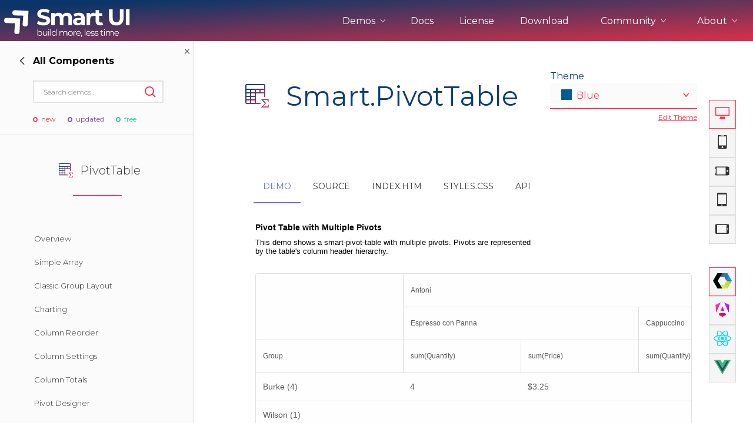

--- FILE ---
content_type: text/html; charset=UTF-8
request_url: https://www.htmlelements.com/demos/pivottable/multiple-pivots/
body_size: 32619
content:
	


<!DOCTYPE html>
<html lang="en-US">
<head>
<meta charset="UTF-8" />
<meta http-equiv="X-UA-Compatible" content="IE=edge,chrome=1" />
<meta name="viewport" content="width=device-width, initial-scale=1, maximum-scale=1, user-scalable=no">

<meta name="product" content="smart-html-elements">

<meta property="og:type" content="website">
<meta property="og:title" content="smart-html-elements">

<!--End of Tawk.to Script-->
<meta name="twitter:card" content="summary">
<meta name="twitter:site" content="@htmlelements">
<meta name="twitter:title" content="smart-html-elements">

<meta property="og:description" content="Smart Pivot Table Web Component Multiple-pivots example. Web Component Pivottable UI.">
<meta name="description" content="Smart Pivot Table Web Component Multiple-pivots example. Web Component Pivottable UI.">
<meta name="twitter:description" content="Smart Pivot Table Web Component Multiple-pivots example. Web Component Pivottable UI.">
<meta name="keywords" content="Pivot table, pivot, pivoting, pivot designer, pivot grid, pivot datagrid, olap grid">

<title>Smart Pivot Table Web Component | Pivot table | Smart UI for Web Components</title>

<link rel="stylesheet" href="/demos/styles/site.css" type="text/css" />
<link rel="stylesheet" href="/docs/styles/api.css?v=2" type="text/css" />
<script async src="https://www.googletagmanager.com/gtag/js?id=G-Z6896B9VX8"></script>
<script>
  window.dataLayer = window.dataLayer || [];
  function gtag(){dataLayer.push(arguments);}
  gtag('js', new Date());

  gtag('config', 'G-Z6896B9VX8');
</script>

<script>
var w = window.innerWidth;
if (w > 1000) {
	//window.$crisp=[];window.CRISP_WEBSITE_ID="bc1fe628-974e-420d-a7a5-38780a5e379c";(function(){d=document;s=d.createElement("script");s.src="https://client.crisp.chat/l.js";s.async=1;d.getElementsByTagName("head")[0].appendChild(s);})();
}
</script>

</head>
<body style='background: white;'>
<div id="page">
  <header role="banner" class="header-docs">
      <input type="checkbox" id="mobile-nav" class="mobile-nav">
      <nav class="nav-open" role="navigation">
        <div class="nav-inner">
          <h2><a href="/"><span class="logo-icon"></span></a></h2>

          <ul class="nav-menu">
		    <li class="nav-item ddown">
			    <span class="nav-btn">Demos <i class="ico-arrow-up"></i></span>
				<ul class="frameworks" style="width: 230px;">
					<li><h3>Web</h3></li>
					<li><a class="ripple" framework="web" href="/demos/" title="">UI for Javascript</a></li>
					<li><a class="ripple" framework="angular" href="/angular/" title="">UI for Angular</a></li>
					<li><a class="ripple" framework="react" href="/react/" title="">UI for React</a></li>
					<li><a class="ripple" framework="vue" href="/vue/" title="">UI for Vue</a></li>
					<li><a class="ripple" framework="vue" href="/blazor/" title="">UI for Blazor</a></li>
					<li><a class="ripple" framework="jqwidgets" href="https://www.jqwidgets.com/" target="_blank" title="">UI for jQuery</a></li>
					<li><a class="ripple" framework="templates" href="/templates/" title="">UI Templates</a></li>
					<li><h3>Project Management</h3></li>
					<li><a class="ripple" framework="projectmanagement" href="https://artavolo.com/" target="_blank" title="">Artavolo</a></li>
				</ul>
			</li>
			
            <li class="nav-item"><a href="/docs/" title="">Docs</a></li>
            <li class="nav-item"><a href="/license/" title="">License</a></li>
            <li class="nav-item"><a href="/download/" title="">Download</a></li>
			<li class="nav-item ddown">
              <span class="nav-btn">Community <i class="ico-arrow-up"></i></span>
              <ul>
                <li><a class="ripple" href="/forums/" title="">Forums</a></li>
		        <li><a class="ripple" href="/blog/" title="">Blogs</a></li>
				<li><a class="ripple" href="/clientlogin/" title="">Login</a></li>
			  </ul>
            </li>
            <li class="nav-item ddown">
			    <span class="nav-btn">About <i class="ico-arrow-up"></i></span>
				<ul>
					<li><a class="ripple" href="/about/" title="">About Us</a></li>
					<li><a class="ripple" href="/contact-us/" title="">Contact Us</a></li>
					<li><a class="ripple" href="/faq/" title="">FAQ</a></li>
				</ul>
			</li>
          </ul>

          <label class="mobile-nav-label" for="mobile-nav" aria-hidden="true">
            <div class="nav-icon-anim">
              <span></span>
              <span></span>
              <span></span>
              <span></span>
            </div>
          </label>
        </div>
      </nav>
  </header>
            
<div class="mobile-sec-nav">
<button class="sidenav-btn"><i class="ico-l-arrow"></i> Demos </button>
</div>    
<section class="wide-container">
	<button style="display: none;" class="ico-close collapse-sidenav smart-hidden"></button>
<aside class="wide-sidebar demos-sidebar">
  <div class="sidebar-head">
	<button style="visibility: hidden;" id="back-forward" class="back-nav forward-nav"><i class="ico-arrow-right"></i><strong></strong></button>

	<button class="ico-close close-sidenav"></button>

	<script>
	 
	</script>

	<form class="search-form side-search">
	  <input type="text" placeholder="Search demos..">
	  <button class="ico-search" type="submit"></button>
	</form>
	<div class="side-labels">
          <span class="ico-circle-dot label-new">new</span>
          <span class="ico-circle-dot label-updated">updated</span>
          <span class="ico-circle-dot label-pro">free</span>
        </div>
  </div>

  <div class="nav-main">
	<div class="nav-wrapper go-right">
	  <div class="nav-left">
		<ul class="side-nav-list">
		  <li style="pointer-events:none;"><div><h3 class=""><span title="" class=""></span>Most Popular</h3></div></li>
		  <li id="showcase_left"><div class="ripple" title=""><h3 class="section-title"><span class="demo-icon scrollview-icon" title="Showcase Demos"></span>Showcase Demos</h3></div></li>
 		  <li id="grid_left"><div class="ripple" title=""><h3 class="section-title"><span title="HTML Grid UI Element" class="demo-icon grid-icon"></span>Grid</h3><div class="side-labels"><span class="ico-circle-dot label-updated"></span></div></div></li>
		  <li id="scheduler_left"><div class="ripple" title=""><h3 class="section-title"><span title="HTML Scheduler UI Element" class="demo-icon scheduler-icon"></span>Scheduler</h3><div class="side-labels"><span class="ico-circle-dot label-updated"></span></div></div></li>
		  <li id="chart_left"><div class="ripple" title=""><h3 class="section-title"><span title="HTML Chart UI Element" class="demo-icon chart-icon"></span>Chart</h3><div class="side-labels"><span class="ico-circle-dot label-new"></span></div></div></li>
		  <li id="gantt_left"><div class="ripple" title=""><h3 class="section-title"><span title="HTML Gantt Chart UI Element" class="demo-icon layout-icon"></span>Gantt Chart</h3></div></li>
		  <li id="kanban_left"><div class="ripple" title=""><h3 class="section-title"><span title="HTML Kanban UI Element" class="demo-icon kanban-icon"></span>Kanban</h3></div></li>
		  <li id="pivottable_left"><div class="ripple" title=""><h3 class="section-title"><span title="HTML PivotTable UI Element" class="demo-icon pivotgrid-icon"></span>Pivot Table</h3></div></li>
		  <li id="cardview_left"><div class="ripple" title=""><h3 class="section-title"><span title="HTML Card View Layout UI Element" class="demo-icon kanban-icon"></span>Card View</h3></div></li>
		  <li id="dockinglayout_left"><div class="ripple" title=""><h3 class="section-title"><span title="HTML Docking Layout UI Element" class="demo-icon dockinglayout-icon"></span>Docking Layout</h3></div></li>
		  <li id="editor_left"><div class="ripple" title=""><h3 class="section-title"><span title="HTML Editor UI Element" class="demo-icon editor-icon"></span>Editor</h3></div></li>
		  <li id="framework_left"><div class="ripple" title=""><h3 class="section-title"><span class="demo-icon dataadapter-icon" title="Framework"></span>Framework</h3></div><div class="side-labels"><span class="ico-circle-dot label-pro"></span></div></li>
		  <li style="pointer-events:none;"><div><h3 class=""><span title="" class=""></span>Web Components</h3></div></li>
 		  <li id="accordion_left"><div class="ripple" title=""><h3 class="section-title"><span title="HTML Accordion UI Element" class="demo-icon accordion-icon"></span>Accordion</h3></li>
		  <li id="badge_left"><div class="ripple" title=""><h3 class="section-title"><span title="HTML Badge UI Element" class="demo-icon badge-icon"></span>Badge</h3></div></li>
		  <li id="barcode_left"><div class="ripple" title=""><h3 class="section-title"><span title="HTML Barcode UI Element" class="demo-icon badge-icon"></span>Barcode</h3><div class="side-labels"><span class="ico-circle-dot label-new"></span></div></div></li>
		  <li id="button_left"><div class="ripple" title=""><h3 class="section-title"><span style="margin-top:3px;" title="HTML Button UI Element" class="demo-icon button-icon"></span>Button</h3></div></li>
		  <li id="buttongroup_left"><div class="ripple" title=""><h3 class="section-title"><span style="margin-top:3px;" title="HTML ButtonGroup UI Element" class="demo-icon repeatbutton-icon"></span>Button group</h3></div></li>
		  <li id="breadcrumb_left"><div class="ripple" title=""><h3 class="section-title"><span style="margin-top:3px;" title="HTML BreadCrumb UI Element" class="demo-icon pager-icon"></span>Breadcrumb</h3></div></li>
		  <li id="calendar_left"><div class="ripple" title=""><h3 class="section-title"><span title="HTML Calendar UI Element" class="demo-icon calendar-icon"></span>Calendar</h3></div></li>
		  <li id="card_left"><div class="ripple" title=""><h3 class="section-title"><span title="HTML Card UI Element" class="demo-icon navbar-icon"></span>Card</h3></div></li>
		  <li id="carousel_left"><div class="ripple" title=""><h3 class="section-title"><span title="HTML Carousel UI Element" class="demo-icon scrollview-icon"></span>Carousel</h3></div></li>
		  <li id="checkbox_left"><div class="ripple" title=""><h3 class="section-title"><span title="HTML Checkbox UI Element" class="demo-icon checkbox-icon"></span>Checkbox</h3></div></li>
		  <li id="combobox_left"><div class="ripple" title=""><h3 class="section-title"><span title="HTML ComboBox UI Element" class="demo-icon combobox-icon"></span>ComboBox</h3></div></li>
		  <li id="colorpanel_left"><div class="ripple" title=""><h3 class="section-title"><span title="HTML Color Panel UI Element" class="demo-icon draw-icon"></span>Color Panel</h3></div></li>
		  <li id="colorpicker_left"><div class="ripple" title=""><h3 class="section-title"><span title="HTML Color Picker UI Element" class="demo-icon colorpicker-icon"></span>Color Picker</h3></div></li>
		  <li id="datetimepicker_left"><div class="ripple" title=""><h3 class="section-title"><span title="HTML DateTimePciker UI Element" class="demo-icon datetimepicker-icon"></span>DateTimePicker</h3></div></li>
		  <li id="dropdownlist_left"><div class="ripple" title=""><h3 class="section-title"><span title="HTML DropDownList UI Element" class="demo-icon dropdownlist-icon"></span>DropDownList</h3></div></li>
		  <li id="dropdownbutton_left"><div class="ripple" title=""><h3 class="section-title"><span title="HTML DropDownButton UI Element" class="demo-icon button-icon"></span>DropDownButton</h3></div></li>
		  <li id="fileupload_left"><div class="ripple" title=""><h3 class="section-title"><span title="HTML FileUpload UI Element" class="demo-icon fileupload-icon"></span>File Upload</h3></div></li> 
 		  <li id="form_left"><div class="ripple" title=""><h3 class="section-title"><span title="HTML Form UI Element" class="demo-icon editor-icon"></span>Form</h3></div></li> 
 		  <li id="gauge_left"><div class="ripple" title=""><h3 class="section-title"><span title="HTML Gauge UI Element" class="demo-icon gauge-icon"></span>Gauge</h3></div></li>
		  <li id="input_left"><div class="ripple" title=""><h3 class="section-title"><span title="HTML Form UI Element" class="demo-icon textbox-icon"></span>Inputs</h3></div></li> 
 		  <li id="listbox_left"><div class="ripple" title=""><h3 class="section-title"><span title="HTML ListBox UI Element" class="demo-icon listbox-icon"></span>ListBox</h3></div></li>
		  <li id="listmenu_left"><div class="ripple" title=""><h3 class="section-title"><span title="HTML ListMenu UI Element" class="demo-icon listmenu-icon"></span>ListMenu</h3></div></li>
		  <li id="layout_left"><div class="ripple" title=""><h3 class="section-title"><span title="HTML Layout UI Element" class="demo-icon listbox-icon"></span>Layout</h3></div><div class="side-labels"><span class="ico-circle-dot label-new"></span></div></li>
		  <li id="maskedtextbox_left"><div class="ripple" title=""><h3 class="section-title"><span title="HTML MaskedTextBox UI Element" class="demo-icon maskedtextbox-icon"></span>MaskedTextBox</h3></div></li>
		  <li id="menu_left"><div class="ripple" title=""><h3 class="section-title"><span title="HTML Menu UI Element" class="demo-icon menu-icon"></span>Menu</h3></div></li>
		  <li id="multilinetextbox_left"><div class="ripple" title=""><h3 class="section-title"><span title="HTML MultilineTextBox UI Element" class="demo-icon textarea-icon"></span>MultilineTextBox</h3></div></li>
		  <li id="multisplitbutton_left"><div class="ripple" title=""><h3 class="section-title"><span title="HTML MultiSplitButton UI Element" class="demo-icon button-icon"></span>MultiSplitButton</h3></div></li>
		  <li id="numerictextbox_left"><div class="ripple" title=""><h3 class="section-title"><span title="HTML NumericTextBox UI Element" class="demo-icon numerictextbox-icon"></span>NumericTextBox</h3></div></li>			  
		  <li id="pager_left"><div class="ripple" title=""><h3 class="section-title"><span title="HTML Pager UI Element" style="height:12px;" class="demo-icon pager-icon"></span>Pager</h3></div></li>
		  <li id="passwordtextbox_left"><div class="ripple" title=""><h3 class="section-title"><span title="HTML PasswordTextBox UI Element" class="demo-icon passwordtextbox-icon"></span>PasswordTextBox</h3></div></li>
		  <li id="powerbutton_left"><div class="ripple" title=""><h3 class="section-title"><span title="HTML PowerButton UI Element" class="demo-icon powerbutton-icon"></span>PowerButton</h3></div></li>
		  <li id="progressbar_left"><div class="ripple" title=""><h3 class="section-title"><span title="HTML ProgressBar UI Element" class="demo-icon progressbar-icon"></span>ProgressBar</h3></div></li>
		  <li id="querybuilder_left"><div class="ripple" title=""><h3 class="section-title"><span title="HTML Query Builder UI Element" class="demo-icon querybuilder-icon"></span>Query Builder</h3></div></li> 
		  <li id="qrcode_left"><div class="ripple" title=""><h3 class="section-title"><span title="HTML QR code UI Element" class="demo-icon badge-icon"></span>QR code</h3></div></li>
		  <li id="radiobutton_left"><div class="ripple" title=""><h3 class="section-title"><span title="HTML RadioButton UI Element" class="demo-icon radiobutton-icon"></span>RadioButton</h3></div></li>
		  <li id="repeatbutton_left"><div class="ripple" title=""><h3 class="section-title"><span title="HTML RepeatButton UI Element" class="demo-icon repeatbutton-icon"></span>RepeatButton</h3></div></li>
		  <li id="ribbon_left"><div class="ripple" title=""><h3 class="section-title"><span title="HTML Ribbon UI Element" class="demo-icon ribbon-icon"></span>Ribbon</h3></div><div class="side-labels"><span class="ico-circle-dot label-new"></span></div></li>
		  <li id="scrollbar_left"><div class="ripple" title=""><h3 class="section-title"><span title="HTML ScrollBar UI Element" class="demo-icon scrollbar-icon"></span>ScrollBar</h3></div></li>
		  <li id="slider_left"><div class="ripple" title=""><h3 class="section-title"><span title="HTML Slider UI Element" class="demo-icon slider-icon"></span>Slider</h3></div></li>
		  <li id="splitter_left"><div class="ripple" title=""><h3 class="section-title"><span title="HTML Splitter UI Element" class="demo-icon splitter-icon"></span>Splitter</h3></div></li>
		  <li id="switchbutton_left"><div class="ripple" title=""><h3 class="section-title"><span title="HTML SwitchButton UI Element" class="demo-icon switchbutton-icon"></span>SwitchButton</h3></div></li>
		  <li id="sortable_left"><div class="ripple" title=""><h3 class="section-title"><span title="HTML Sortable UI Element" class="demo-icon sortable-icon"></span>Sortable</h3></div></li>
		  <li id="table_left"><div class="ripple" title=""><h3 class="section-title"><span title="HTML Table UI Element" class="demo-icon datatable-icon"></span>Table</h3></div><div class="side-labels"><span class="ico-circle-dot label-pro"></span></div></li>
		  <li id="tabs_left"><div class="ripple" title=""><h3 class="section-title"><span title="HTML Tabs UI Element" class="demo-icon tabs-icon"></span>Tabs</h3></div><div class="side-labels"><span class="ico-circle-dot label-pro"></span></div></li>
		  <li id="tank_left"><div class="ripple" title=""><h3 class="section-title"><span title="HTML Tank UI Element" class="demo-icon tank-icon"></span>Tank</h3></div></li>
		  <li id="textbox_left"><div class="ripple" title=""><h3 class="section-title"><span title="HTML TextBox UI Element" class="demo-icon textbox-icon"></span>TextBox</h3></div></li>
		  <li id="timepicker_left"><div class="ripple" title=""><h3 class="section-title"><span title="HTML TimePicker UI Element" class="demo-icon timepicker-icon"></span>TimePicker</h3></div></li>
		  <li id="toast_left"><div class="ripple" title=""><h3 class="section-title"><span title="HTML Toast UI Element" class="demo-icon notification-icon"></span>Toast</h3></div></li>
		  <li id="togglebutton_left"><div class="ripple" title=""><h3 class="section-title"><span title="HTML ToggleButton UI Element" class="demo-icon togglebutton-icon"></span>ToggleButton</h3></div></li>
		  <li id="tooltip_left"><div class="ripple" title=""><h3 class="section-title"><span title="HTML Tooltip UI Element" class="demo-icon tooltip-icon"></span>Tooltip</h3></div></li>
		  <li id="tree_left"><div class="ripple" title=""><h3 class="section-title"><span title="HTML Tree UI Element" class="demo-icon tree-icon"></span>Tree</h3></div><div class="side-labels"><span class="ico-circle-dot label-pro"></span></div></li>
		  <li id="timeline_left"><div class="ripple" title=""><h3 class="section-title"><span title="HTML Timeline UI Element" class="demo-icon calendar-icon"></span>Timeline</h3></div></li>
		  <li id="validator_left"><div class="ripple" title=""><h3 class="section-title"><span title="HTML Validator UI Element" class="demo-icon validator-icon"></span>Validator</h3></div><div class="side-labels"></div></li>
		  <li id="window_left"><div class="ripple" title=""><h3 class="section-title"><span title="HTML Window UI Element" class="demo-icon window-icon"></span>Window</h3></div></li>
		  <li style="pointer-events:none;"><div><h3 class=""><span title="" class=""></span>Integration & Tools</h3></div></li>
		  <li><a class="bootstrap" title="Bootstrap" target="_blank" href="/bootstrap/" class="ripple " title="">Bootstrap</a></li>
		  <li><a title="Theme Builder" target="_blank" href="/themebuilder/" class="ripple " title="">Theme Builder</a></li>
		 </ul>
	  </div>
	  
	  <div class="nav-right">
		<ul id="framework_right" class="side-nav-list">
		  <li><h3 class="section-title underline red"><span title="HTML Framework" class="demo-icon dataadapter-icon"></span>Framework</h3></li>
		  <li class="angular-framework">
			<div demo-key="angular" class="sub-demo-title">Angular<span class="ico-arrow-up"></span></div>
		  </li>		
		  
		  <li class="angular-framework" demo-root="angular"><a framework="angular" href="/angular/demos/calendar/forms/" class="ripple " title="">Forms with Calendar</a></li>
		 <li class="angular-framework" demo-root="angular"><a  framework="angular" href="/angular/demos/colorpicker/forms/" class="ripple " title="">Forms with ColorPicker</a></li>
		 <li class="angular-framework" demo-root="angular"><a  framework="angular" href="/angular/demos/combobox/forms/" class="ripple " title="">Forms with ComboBox</a></li>
		 <li class="angular-framework" demo-root="angular"><a  framework="angular" href="/angular/demos/dropdownlist/reactiveforms/" class="ripple " title="">Reactive Forms with DropDownList</a></li>
		 <li class="angular-framework" demo-root="angular"><a  framework="angular" href="/angular/demos/dropdownlist/forms/" class="ripple " title="">Forms with DropDownList</a></li>
		 <li class="angular-framework" demo-root="angular"><a  framework="angular" href="/angular/demos/input/reactiveforms/" class="ripple " title="">Reactive Forms with Input</a></li>
		 <li class="angular-framework" demo-root="angular"><a  framework="angular" href="/angular/demos/maskedtextbox/forms/" class="ripple " title="">Forms Validation</a></li>
		 <li class="angular-framework" demo-root="angular"><a  framework="angular" href="/angular/demos/numerictextbox/forms/" class="ripple " title="">Forms with NumericTextBox</a></li>
		 <li class="angular-framework" demo-root="angular"><a  framework="angular" href="/angular/demos/numerictextbox/form-validator/" class="ripple " title="">Forms Validation with NumericTextBox</a></li>
		 <li class="angular-framework"  demo-root="angular"><a  framework="angular" href="/angular/demos/slider/forms/" class="ripple " title="">Forms with Slider</a></li>
		 <li class="angular-framework"  demo-root="angular"><a  framework="angular" href="/angular/demos/dropdownlist/angular-dynamic-forms/" class="ripple " title="">Dynamic Forms</a></li>
		 <li class="angular-framework" demo-root="angular"><a  framework="angular" href="/angular/demos/accordion/ngfor/" class="ripple " title="">NgFor</a></li>
		 <li class="angular-framework" demo-root="angular"><a  framework="angular" href="/angular/demos/toast/angular-service/" class="ripple " title="">Angular Service with Toast</a></li>
		 <li class="angular-framework" demo-root="angular"><a  framework="angular" href="/angular/demos/grid/angular-component-grid-column/" class="ripple " title="">Angular Component in Grid Column</a></li>
		 <li class="angular-framework" demo-root="angular"><a  framework="angular" href="/angular/demos/grid/angular-http-crud/" class="ripple " title="">Angular HTTP CRUD with Grid</a></li>
		 <li class="angular-framework" demo-root="angular"><a  framework="angular" href="/angular/demos/grid/angular-refresh-data-source/" class="ripple " title="">Angular Refresh Grid DataSource</a></li>
		 <li class="angular-framework" demo-root="angular"><a  framework="angular" href="/angular/demos/accordion/angular-routing/" class="ripple " title="">Angular Routing with Accordion</a></li>
		 <li class="angular-framework" demo-root="angular"><a  framework="angular" href="/angular/demos/splitter/angular-routing/" class="ripple " title="">Angular Routing with Splitter</a></li>
		 <li class="angular-framework" demo-root="angular"><a  framework="angular" href="/angular/demos/tabs/angular-routing/" class="ripple " title="">Angular Routing with Tabs</a></li>
				
		  <li class="javascript-framework" ><a framework="javascript" href="/demos/framework/custom-element/" class="ripple " title="">Create Custom Element</a></li>
		
 		  <li class="javascript-framework">
			<div demo-key="bindings" class="sub-demo-title">Introduction<span class="ico-arrow-up"></span></div>
		  </li>		
		  <li class="javascript-framework" demo-root="bindings"><a framework="javascript" href="/demos/framework/data-binding/" class="ripple " title="">Overview</a></li>
		  <li class="javascript-framework" demo-root="bindings"><a framework="javascript"  href="/demos/button/button-data-target/" class="ripple" title="">Data attributes</a><div class="side-labels"><span class="ico-circle-dot label-new"></span></div></li>
		
		  <li class="javascript-framework" demo-root="bindings"><a framework="javascript" href="/demos/framework/table-rendering-with-for-binding/" class="ripple " title="">Loops. Render Table with smart-for</a></li>
		  <li class="javascript-framework" demo-root="bindings"><a framework="javascript" href="/demos/framework/form-input-binding/" class="ripple " title="">Declarative Rendering</a></li>
		  <li class="javascript-framework" demo-root="bindings"><a framework="javascript" href="/demos/framework/event-binding/" class="ripple " title="">Event Binding</a></li>
		  <li class="javascript-framework" demo-root="bindings"><a framework="javascript" href="/demos/framework/sub-property-binding/" class="ripple " title="">Sub Property Two-Way Binding</a></li>
		  <li class="javascript-framework" class="angular-framework" demo-root="bindings"><a framework="javascript" href="/demos/grid/init-from-app/" class="ripple " title="">App with Grid Binding</a></li>
		  <li class="javascript-framework">
			<div demo-key="formbindings" class="sub-demo-title">Form Binding<span class="ico-arrow-up"></span></div>
		  </li>		
		
 		  <li class="javascript-framework"  demo-root="formbindings"><a framework="javascript" href="/demos/framework/event-click-counter/" class="ripple " title="">Handling User Input </a></li>
		  <li class="javascript-framework"  demo-root="formbindings"><a framework="javascript" href="/demos/framework/form-checkbox-binding/" class="ripple " title="">Form Checkbox Binding</a></li>
		  <li class="javascript-framework"  demo-root="formbindings"><a framework="javascript" href="/demos/framework/form-multiple-checkboxes-binding/" class="ripple " title="">Form Checkbox Binding to Array</a></li>
		  <li class="javascript-framework"  demo-root="formbindings"><a framework="javascript" href="/demos/framework/form-dropdownlist-multiple-binding/" class="ripple " title="">Form DropDownList Binding</a></li>
		  <li class="javascript-framework"  demo-root="formbindings"><a framework="javascript" href="/demos/framework/form-radio-button-binding/" class="ripple " title="">Form Radio Input Binding</a></li>
		  <li class="javascript-framework"  demo-root="formbindings"><a framework="javascript" href="/demos/framework/form-textbox-value-binding/" class="ripple " title="">Form TextBox Binding</a></li>		 
		  <li class="javascript-framework"  demo-root="formbindings"><a framework="javascript" href="/demos/framework/form-datetimepicker-binding/" class="ripple " title="">Form DateTimePicker Binding</a></li>		 
		  <li class="javascript-framework" >
			<div demo-key="htmlindings" class="sub-demo-title">HTML Elements Binding<span class="ico-arrow-up"></span></div>
		  </li>	
		  <li class="javascript-framework" demo-root="htmlindings"><a framework="javascript" href="/demos/framework/html-checkbox-input-binding/" class="ripple " title="">HTML Checkbox input Model Binding</a></li>
		  <li class="javascript-framework" demo-root="htmlindings"><a framework="javascript" href="/demos/framework/html-input-binding/" class="ripple " title="">HTML Input Binding</a></li>
		  <li class="javascript-framework" demo-root="htmlindings"><a framework="javascript" href="/demos/framework/html-multiple-checkboxes-binding/" class="ripple " title="">HTML Checkbox Binding to Array</a></li>
		  <li class="javascript-framework" demo-root="htmlindings"><a framework="javascript" href="/demos/framework/html-number-input-binding/" class="ripple " title="">HTML Number Input Binding</a></li>
		  <li class="javascript-framework" demo-root="htmlindings"><a framework="javascript" href="/demos/framework/html-radio-button-binding/" class="ripple " title="">HTML Radio Button Binding</a></li>
		  <li class="javascript-framework" demo-root="htmlindings"><a framework="javascript" href="/demos/framework/html-select-binding/" class="ripple " title="">HTML Select Binding</a></li>
		  <li class="javascript-framework" demo-root="htmlindings"><a framework="javascript" href="/demos/framework/html-select-multiple-binding/" class="ripple " title="">HTML Select Multiple Binding</a></li>
		  <li class="javascript-framework">
			<div demo-key="loops" class="sub-demo-title">Loops Rendering<span class="ico-arrow-up"></span></div>
		  </li>	
	  	  <li class="javascript-framework" demo-root="loops"><a framework="javascript" href="/demos/framework/list-rendering-with-for-binding/" class="ripple " title="">List Rendering with smart-for</a></li>
		  <li class="javascript-framework" demo-root="loops"><a framework="javascript" href="/demos/framework/nested-list-with-for-binding/" class="ripple " title="">Advanced List Rendering with smart-for</a></li>
		  <li>
			<div demo-key="gridlayout" class="sub-demo-title">Grid Layout System<span class="ico-arrow-up"></span></div>
		  </li>	
	  	  <li demo-root="gridlayout"><a href="/demos/framework/grid-layout-overview/" class="ripple " title="">Overview</a></li>
		  <li demo-root="gridlayout"><a href="/demos/framework/advanced/" class="ripple " title="">Advanced</a></li>
		  <li demo-root="gridlayout"><a href="/demos/framework/equal-width/" class="ripple " title="">Equal Width</a></li>
		  <li demo-root="gridlayout"><a href="/demos/framework/how-it-works/" class="ripple " title="">How it works</a></li>
		  <li demo-root="gridlayout"><a href="/demos/framework/layout-with-span/" class="ripple " title="">Layout with span</a></li>
		  <li demo-root="gridlayout"><a href="/demos/framework/nested-grid/" class="ripple " title="">Nested Grid</a></li>
		  <li demo-root="gridlayout"><a href="/demos/framework/no-gaps/" class="ripple " title="">No Gaps</a></li>
		  <li demo-root="gridlayout"><a href="/demos/framework/options/" class="ripple " title="">Options</a></li>
		  <li demo-root="gridlayout"><a href="/demos/framework/ordering/" class="ripple " title="">Ordering</a></li>
		  <li demo-root="gridlayout"><a href="/demos/framework/stacked-to-horizontal/" class="ripple " title="">Stacked to Horizontal</a></li>		
		  <li>
			<div demo-key="stacklayout" class="sub-demo-title">Stack Layout System<span class="ico-arrow-up"></span></div>
		  </li>	
	  	  <li demo-root="stacklayout"><a href="/demos/framework/stacklayout-overview/" class="ripple " title="">Overview</a></li>
	  	  <li demo-root="stacklayout"><a href="/demos/framework/stacklayout-gaps/" class="ripple " title="">Gaps</a></li>
	  	  <li demo-root="stacklayout"><a href="/demos/framework/stacklayout-options/" class="ripple " title="">Options</a></li>
	  	  <li demo-root="stacklayout"><a href="/demos/framework/stacklayout-spacing/" class="ripple " title="">Spacing</a></li>
	  	  <li demo-root="stacklayout"><a href="/demos/framework/stacklayout-stretch/" class="ripple " title="">Stretch</a></li>
	  	  <li demo-root="stacklayout"><a href="/demos/framework/stacklayout-uneven-stretch/" class="ripple " title="">Uneven Stretch</a></li>	
		
					
	
		</ul>	
		<ul id="showcase_right" class="side-nav-list">
		  <li><h3 class="section-title underline red"><span title="HTML Showcase Demos" class="demo-icon scheduler-icon"></span>Showcase Demos</h3></li>
		  <li><a target="_blank" href="/demos/page-templates/admin-template/" class="ripple " title="">Admin Template</a></li>
	  	  <li><a target="_blank" href="/demos/page-templates/admin-template-2/" class="ripple " title="">Admin Template 2</a></li>
	  	  <li><a target="_blank" href="/demos/page-templates/admin-template-3/" class="ripple " title="">Admin Template 3</a></li>
	  	  <li><a target="_blank" href="/demos/page-templates/admin-template-4/" class="ripple " title="">Admin Template 4(Bootstrap)</a></li>
	  	  <li><a target="_blank" href="/demos/page-templates/dashboard-bootstrap/" class="ripple " title="">Admin Template 5</a></li>
	  	  <li><a target="_blank" href="/demos/page-templates/landing-page/" class="ripple " title="">Single Page Template</a></li>
	  	  <li><a target="_blank" href="/demos/page-templates/scheduler-table-integration/" class="ripple " title="">Scheduling</a></li>
	  	  <li><a target="_blank" href="/demos/page-templates/dashboard-northwind/" class="ripple " title="">Northwind Dashboard</a></li>
	  	  <li><a target="_blank" href="/demos/page-templates/products-orders-dashboard/" class="ripple " title="">Products Dashboard</a></li>
	  	  <li><a target="_blank" href="/demos/page-templates/angular-dashboard/dist/angular-dashboard/" class="ripple " title="">Angular Dashboard</a></li>
	  	  <li><a target="_blank" href="/demos/page-templates/stocks-portfolio/dist/stocks-portfolio/" class="ripple " title="">Stocks Portfolio</a></li>
	  	  <li><a target="_blank" href="/demos/page-templates/project-tracker/" class="ripple " title="">Project Tracker</a></li>
	  	  <li><a target="_blank" href="/demos/page-templates/flights-booking/index.htm" class="ripple " title="">Flights Booking</a></li>
	  	  <li><a target="_blank" href="/demos/page-templates/doctor-dashboard/index.htm" class="ripple " title="">Doctors Dashboard</a></li>
	  	  <li><a target="_blank" href="/demos/page-templates/qa-dashboard/index.htm" class="ripple " title="">QA Dashboard</a></li>		  
		  <li><a target="_blank" href="/demos/page-templates/pricing/" class="ripple " title="">Pricing</a></li>
	  	  <li><a target="_blank" href="/demos/page-templates/album/" class="ripple " title="">Albums</a></li>
	  	  <li><a target="_blank" href="/demos/page-templates/blog/" class="ripple " title="">Blog</a></li>
	  	  <li><a target="_blank" href="/demos/page-templates/sign-in/" class="ripple " title="">Sign in</a></li>
	  	  <li><a target="_blank" href="/demos/page-templates/checkout/" class="ripple " title="">Checkout</a></li>
	  	  <li><a target="_blank" href="/demos/page-templates/cart-checkout/cart/index.htm" class="ripple " title="">Cart Checkout</a></li>
	  	  <li><a target="_blank" href="/demos/page-templates/single-page-templates/modern/" class="ripple " title="">Single Page 1</a></li>
	  	  <li><a target="_blank" href="/demos/page-templates/single-page-templates/business/" class="ripple " title="">Single Page 2</a></li>
	  	  <li><a target="_blank" href="/demos/page-templates/single-page-templates/enterprise/" class="ripple " title="">Single Page 3</a></li>
	  	  <li><a target="_blank" href="/demos/page-templates/dashboard/" class="ripple " title="">Dashboard</a></li>
		  <li><a target="_blank" href="/demos/page-templates/dashboard-advanced/" class="ripple " title="">Dashboard 2</a></li>
		  <li><a target="_blank" href="/demos/page-templates/dashboard-home/" class="ripple " title="">Dashboard 3</a></li>
		  <li><a target="_blank" href="/demos/page-templates/material-dashboard/" class="ripple " title="">Dashboard 4</a></li>
		  <li><a target="_blank" href="/demos/page-templates/premium-material-dashboard/" class="ripple " title="">Dashboard 5</a></li>	
		</ul>
		
		<ul id="accordion_right" class="side-nav-list">
		  <li><h3 class="section-title underline red"><span title="HTML Accordion" class="demo-icon accordion-icon"></span>Accordion</h3></li>
		  <li><a href="/demos/accordion/overview/" class="ripple " title="">Overview</a></li>	  
		  <li><a href="/demos/accordion/basic/" class="ripple " title="">Basic</a></li>
		  <li><a href="/demos/accordion/events/" class="ripple " title="">Events</a></li>
		  <li><a href="/demos/accordion/methods/" class="ripple " title="">Methods</a></li>
		  <li><a href="/demos/accordion/expand-mode/" class="ripple " title="">Expand Modes</a></li>
		  <li><a href="/demos/accordion/in-tab/" class="ripple " title="">In Tabs</a></li>
		  <li><a href="/demos/accordion/with-tab/" class="ripple " title="">With Tabs</a></li>
		  <li><a href="/demos/accordion/reorder/" class="ripple " title="">Reorder</a></li>
		  <li><a href="/demos/accordion/right-to-left/" class="ripple " title="">Right to Left</a></li>
		  <li class="javascript-framework"><a framework="javascript" href="/demos/accordion/shadow-dom/" class="ripple" title="">Shadow DOM</a></li>
		</ul>		
		<ul id="badge_right" class="side-nav-list">
		  <li><h3 class="section-title underline red"><span title="HTML Badge" class="demo-icon button-icon"></span>Badge</h3></li>
		  <li><a href="/demos/badge/overview/" class="ripple" title="">Overview</a></li>
		</ul>	
			
		<ul id="barcode_right" class="side-nav-list">
		  <li><h3 class="section-title underline red"><span title="HTML Barcode" class="demo-icon button-icon"></span>Barcode</h3></li>
		  <li><a href="/demos/barcode/overview/" class="ripple" title="">Overview</a></li>
		  <li><a href="/demos/barcode/basic/" class="ripple" title="">Basic</a></li>
		  <li><a href="/demos/barcode/customization/" class="ripple" title="">Customization</a></li>
		  <li><a href="/demos/barcode/export/" class="ripple" title="">Export</a></li>
		  <li><a href="/demos/barcode/render-modes/" class="ripple" title="">Render modes</a></li>
		  <li><a href="/demos/barcode/validation/" class="ripple" title="">Validation</a></li>
		</ul>	
		<ul id="qrcode_right" class="side-nav-list">
		  <li><h3 class="section-title underline red"><span title="HTML QRcode" class="demo-icon button-icon"></span>QR code</h3></li>
		  <li><a href="/demos/qrcode/overview/" class="ripple" title="">Overview</a></li>
		  <li><a href="/demos/qrcode/basic/" class="ripple" title="">Basic</a></li>
		  <li><a href="/demos/qrcode/customization/" class="ripple" title="">Customization</a></li>
		  <li><a href="/demos/qrcode/embed-image/" class="ripple" title="">Embed Image</a></li>
		  <li><a href="/demos/qrcode/error-correction-levels/" class="ripple" title="">Error Correction Levels</a></li>
		  <li><a href="/demos/qrcode/export/" class="ripple" title="">Export</a></li>
		  <li><a href="/demos/qrcode/render-modes/" class="ripple" title="">Render modes</a></li>
		  <li><a href="/demos/qrcode/validation/" class="ripple" title="">Validation</a></li>
		</ul>	
		<ul id="button_right" class="side-nav-list">
		  <li><h3 class="section-title underline red"><span title="HTML Button" class="demo-icon button-icon"></span>Button</h3></li>
		  <li><a href="/demos/button/overview/" class="ripple" title="">Overview</a></li>
		  <li><a href="/demos/button/basic/" class="ripple" title="">Basic</a></li>
		  <li><a href="/demos/button/button-data-target/" class="ripple" title="">Data attributes</a><div class="side-labels"><span class="ico-circle-dot label-new"></span></div></li>
		  <li><a href="/demos/button/events/" class="ripple" title="">Events</a></li>
		  <li><a href="/demos/button/images/" class="ripple" title="">Images</a></li> 
		  <li><a href="/demos/button/hover-glow-effect/" class="ripple" title="">Hover Glow effect</a></li> 
		  <li><a href="/demos/button/3d-touch/" class="ripple" title="">3d</a></li> 
		  <li><a href="/demos/button/blobs-button/" class="ripple" title="">Blobs Button</a></li> 
		  <li><a href="/demos/button/bootstrap-buttons/" class="ripple" title="">Bootstrap Style</a></li> 
		  <li><a href="/demos/button/button-045/" class="ripple" title="">Progress Style</a></li> 
		  <li><a href="/demos/button/button-change/" class="ripple" title="">Change Style</a></li> 
		  <li><a href="/demos/button/button-concept/" class="ripple" title="">Button Concept</a></li> 
		  <li><a href="/demos/button/button-flip/" class="ripple" title="">Button Flip</a></li> 
		  <li><a href="/demos/button/css-fizzy-button/" class="ripple" title="">Fizzy Button</a></li> 
		  <li><a href="/demos/button/fancy-buttons/" class="ripple" title="">Fancy Button</a></li> 
		  <li><a href="/demos/button/flip-cover-buttons/" class="ripple" title="">Flip Cover Button</a></li> 
		  <li><a href="/demos/button/flush-button/" class="ripple" title="">Flush Button</a></li> 
		  <li><a href="/demos/button/icon-buttons/" class="ripple" title="">Button with Icon</a></li> 
		  <li><a href="/demos/button/more-fancy-icon-buttons/" class="ripple" title="">Fancy Icon</a></li> 
		  <li><a href="/demos/button/rounded-button/" class="ripple" title="">Rounded Button</a></li> 
		  <li><a href="/demos/button/rounded-pulse-button/" class="ripple" title="">Rounded Pulse Button</a></li> 
		  <li><a href="/demos/button/sliced-button/" class="ripple" title="">Sliced Button</a></li> 
		  <li><a href="/demos/button/thin-buttons/" class="ripple" title="">Thin Buttons</a></li> 
		  <li><a href="/demos/button/right-to-left/" class="ripple " title="">Right to Left</a></li>
		  <li class="javascript-framework"><a framework="javascript" href="/demos/button/shadow-dom/" class="ripple" title="">Shadow DOM</a></li>
		</ul>	
		<ul id="buttongroup_right" class="side-nav-list">
		  <li><h3 class="section-title underline red"><span title="HTML Button" class="demo-icon repeatbutton-icon"></span>ButtonGroup</h3></li>
		  <li><a href="/demos/buttongroup/overview/" class="ripple" title="">Overview</a></li>
		  <li><a href="/demos/buttongroup/selection-mode/" class="ripple" title="">Selection Mode</a></li>
		  <li><a href="/demos/buttongroup/right-to-left/" class="ripple" title="">Right to Left</a></li>
		  <li class="javascript-framework"><a href="/demos/buttongroup/shadow-dom/" class="ripple" title="">Shadow dom</a></li> 
		</ul>
		<ul id="breadcrumb_right" class="side-nav-list">
		  <li><h3 class="section-title underline red"><span title="HTML Button" class="demo-icon pager-icon"></span>BreadCrumb</h3></li>
		  <li><a href="/demos/breadcrumb/overview/" class="ripple" title="">Overview</a></li>
		  <li class="javascript-framework"><a href="/demos/breadcrumb/shadow-dom/" class="ripple" title="">Shadow DOM</a></li> 
		</ul>
		<ul id="card_right" class="side-nav-list">
		  <li><h3 class="section-title underline red"><span title="HTML Card" class="demo-icon navbar-icon"></span>Card</h3></li>
		  <li><a href="/demos/card/overview/" class="ripple" title="">Overview</a></li>
		  <li><a href="/demos/card/dismiss-on-swipe/" class="ripple" title="">Basic</a></li>
		  <li><a href="/demos/card/expandable/" class="ripple" title="">Events</a></li>
		  <li><a href="/demos/card/right-to-left/" class="ripple " title="">Right to Left</a></li>
		</ul>	
		<ul id="carousel_right" class="side-nav-list">
		  <li><h3 class="section-title underline red"><span title="HTML Card" class="demo-icon scrollview-icon"></span>Carousel</h3></li>
		  <li><a href="/demos/carousel/overview/" class="ripple" title="">Overview</a></li>
		  <li><a href="/demos/carousel/auto-play/" class="ripple" title="">Auto Play</a></li> 
		  <li><a href="/demos/carousel/3d/" class="ripple" title="">3D</a></li>
		  <li><a href="/demos/carousel/3d-directions/" class="ripple" title="">3D Directions</a></li>
		  <li><a href="/demos/carousel/3d-template/" class="ripple" title="">3D Template</a></li>
		  <li><a href="/demos/carousel/full-page/" class="ripple" title="">Full Page</a></li>
		  <li><a href="/demos/carousel/template/" class="ripple" title="">Template</a></li>
		  <li><a href="/demos/carousel/thumbnails/" class="ripple" title="">Thumbnails</a></li>
		  <li><a href="/demos/carousel/with-cards/" class="ripple" title="">Cards</a></li>
		  <li><a href="/demos/carousel/right-to-left/" class="ripple " title="">Right to Left</a></li>
		  <li class="javascript-framework"><a framework="javascript" href="/demos/carousel/shadow-dom/" class="ripple" title="">Shadow DOM</a></li>
		</ul>	
		<ul id="calendar_right" class="side-nav-list">
		  <li><h3 class="section-title underline red"><span title="HTML Calendar" class="demo-icon calendar-icon"></span>Calendar</h3></li>
		  <li><a href="/demos/calendar/overview/" class="ripple" title="">Overview</a></li>
		  <li><a href="/demos/calendar/classic-display-mode/" class="ripple" title="">Classic Display Mode</a></li>
		  <li><a href="/demos/calendar/custom-header/" class="ripple" title="">Custom Header</a></li>
		  <li><a href="/demos/calendar/events/" class="ripple" title="">Events</a></li>
		  <li><a href="/demos/calendar/first-day-of-week/" class="ripple" title="">First Day Of Week</a></li>
		  <li><a href="/demos/calendar/footer/" class="ripple" title="">Footer</a></li>
		  <li><a href="/demos/calendar/hotel-scenario-demo/" class="ripple" title="">Hotel Showcase</a></li>
		  <li><a href="/demos/calendar/important-days/" class="ripple" title="">Important Days</a></li>
		  <li><a href="/demos/calendar/important-events/" class="ripple" title="">Important Events</a></li>
		  <li><a href="/demos/calendar/list-display-view-mode/" class="ripple" title="">List Display View</a></li>
		  <li><a href="/demos/calendar/locale/" class="ripple" title="">Locale</a></li>
		  <li><a href="/demos/calendar/methods/" class="ripple" title="">Methods</a></li>
		  <li><a href="/demos/calendar/min-max-date/" class="ripple" title="">Min/Max Date</a></li>
		  <li><a href="/demos/calendar/multiple-months/" class="ripple" title="">Multiple Months</a></li>
		  <li><a href="/demos/calendar/navigation-modes/" class="ripple" title="">Navigation Modes</a></li>
		  <li><a href="/demos/calendar/restricted-dates/" class="ripple" title="">Restricted Dates</a></li>
		  <li><a href="/demos/calendar/right-to-left/" class="ripple" title="">Right To Left</a></li>
		  <li><a href="/demos/calendar/views/" class="ripple" title="">Views</a></li>
		  <li><a href="/demos/calendar/week-numbers/" class="ripple" title="">Week Numbers</a></li>
		  <li><a href="/demos/calendar/weeks-visibility/" class="ripple" title="">Weeks Visibility</a></li>
		  <li class="javascript-framework"><a framework="javascript" href="/demos/calendar/shadow-dom/" class="ripple" title="">Shadow DOM</a></li>
		</ul>		
	<ul id="cardview_right" class="side-nav-list">
		  <li><h3 class="section-title underline red"><span title="HTML CardView" class="demo-icon kanban-icon"></span>CardView</h3></li>
		  <li><a href="/demos/cardview/overview/" class="ripple" title="">Overview</a></li>
		  <li><a href="/demos/cardview/collapsible-cards/" class="ripple" title="">Collapsible Cards</a></li>
		  <li><a href="/demos/cardview/deferred-scroll/" class="ripple" title="">Deferred Scroll</a></li>
		  <li><a href="/demos/cardview/drag-drop/" class="ripple" title="">Drag & Drop</a></li>
		  <li><a href="/demos/cardview/editable/" class="ripple" title="">Editable Cards</a></li>
		  <li><a href="/demos/cardview/filtering-and-sorting/" class="ripple" title="">Filter, Sort, Search</a></li>
		  <li><a href="/demos/cardview/infinite-scroll/" class="ripple" title="">Infinite Scroll</a></li>
		  <li><a href="/demos/cardview/localization/" class="ripple" title="">Localization</a></li>
		  <li><a href="/demos/cardview/right-to-left/" class="ripple" title="">Right to Left</a></li>
		  <li><a href="/demos/cardview/settings/" class="ripple" title="">Settings</a></li>
		  <li><a href="/demos/cardview/virtual-scroll/" class="ripple" title="">Virtual Scroll</a></li>		
		  <li><a href="/demos/cardview/server-side-crud/" class="ripple" title="">Server-side CRUD</a></li>
		  <li><a href="/demos/cardview/server-side-sorting-filtering-mysql-php/" class="ripple" title="">Server-side Sort & Filter</a></li>
		  <li class="javascript-framework"><a framework="javascript" href="/demos/cardview/shadow-dom/" class="ripple" title="">Shadow DOM</a></li>
		</ul>			
        <ul id="chart_right" class="side-nav-list">
		  <li><h3 class="section-title underline red"><span title="HTML Chart" class="demo-icon chart-icon"></span>Chart</h3></li>
		 <li><a href="/demos/chart/overview/" class="ripple" title="">Overview</a></li>    
		  <li>
            <div demo-key="line-area" class="closed sub-demo-title">Line and Area Series<span class="ico-arrow-up"></span></div>
          </li>
		  <li demo-root="line-area" class="closed"><a href="/demos/chart/line-series/" class="closed ripple" title="">Line Series</a></li>
		  <li demo-root="line-area" class="closed"><a href="/demos/chart/stacked-line-series/" class="closed ripple" title="">Stacked Line Series</a></li>
		  <li demo-root="line-area" class="closed"><a href="/demos/chart/100-stacked-line-series/" class="closed ripple" title="">100% Stacked Line Series</a></li>
		  <li demo-root="line-area" class="closed"><a href="/demos/chart/line-series-labels/" class="closed ripple" title="">Line Series with Labels</a></li>
		  <li demo-root="line-area" class="closed"><a href="/demos/chart/line-series-missing-points/" class="closed ripple" title="">Line Series with Missing Points</a></li>
		  <li demo-root="line-area" class="closed"><a href="/demos/chart/line-series-large-data/" class="closed ripple" title="">Line Series with 50k Data Points</a></li>
		  <li demo-root="line-area" class="closed"><a href="/demos/chart/line-series-conditional-colors/" class="closed ripple" title="">Line Series with Conditional Colors</a></li>
		  <li demo-root="line-area" class="closed"><a href="/demos/chart/step-line-series/" class="closed ripple" title="">Step Line Series</a></li>
		  <li demo-root="line-area" class="closed"><a href="/demos/chart/spline-series/" class="closed ripple" title="">Spline Series</a></li>
		  <li demo-root="line-area" class="closed"><a href="/demos/chart/spline-series-bands/" class="closed ripple" title="">Spline Series with Color Bands</a></li>
		  <li demo-root="line-area" class="closed"><a href="/demos/chart/area-series/" class="closed ripple" title="">Area Series</a></li>
		  <li demo-root="line-area" class="closed"><a href="/demos/chart/100-stacked-area-series/" class="closed ripple" title="">100% Stacked Area Series</a></li>
		  <li demo-root="line-area" class="closed"><a href="/demos/chart/area-series-missing-points/" class="closed ripple" title="">Area Series with Missing Points</a></li>
		  <li demo-root="line-area" class="closed"><a href="/demos/chart/area-range-line/" class="closed ripple" title="">Area Range and Line Series</a></li>
          <li>
            <div demo-key="column-bar" class="closed sub-demo-title">Column and Bar Series<span class="ico-arrow-up"></span></div>
          </li>
		  <li demo-root="column-bar" class="closed"><a href="/demos/chart/column-series/" class="closed ripple" title="">Column Series</a></li>
		  <li demo-root="column-bar" class="closed"><a href="/demos/chart/stacked-column-series/" class="closed ripple" title="">Stacked Column Series</a></li>
		  <li demo-root="column-bar" class="closed"><a href="/demos/chart/stacked-grouped-column-series/" class="closed ripple" title="">Stacked and Grouped Column Series</a></li>
		  <li demo-root="column-bar" class="closed"><a href="/demos/chart/100-stacked-column-series/" class="closed ripple" title="">100% Stacked Column Series</a></li>
		  <li demo-root="column-bar" class="closed"><a href="/demos/chart/column-series-conditional-colors/" class="closed ripple" title="">Column Series with Conditional Colors</a></li>
		  <li demo-root="column-bar" class="closed"><a href="/demos/chart/column-range/" class="closed ripple" title="">Column Range</a></li>
		  <li demo-root="column-bar" class="closed"><a href="/demos/chart/fixed-placement-columns/" class="closed ripple" title="">Fixed Placement Columns</a></li>
		  <li demo-root="column-bar" class="closed"><a href="/demos/chart/bar-series/" class="closed ripple" title="">Bar Series</a></li>
		  <li demo-root="column-bar" class="closed"><a href="/demos/chart/column-series-spacing/" class="closed ripple" title="">Column Series Spacing</a></li>
		  <li demo-root="column-bar" class="closed"><a href="/demos/chart/negative-bar-series/" class="closed ripple" title="">Negative Bar Series</a></li>
		  <li demo-root="column-bar" class="closed"><a href="/demos/chart/column-series-labels/" class="closed ripple" title="">Column Series with Labels</a></li>
          <li>
            <div demo-key="pie-donut" class="closed sub-demo-title">Pie & Donut Series<span class="ico-arrow-up"></span></div>
          </li>
		  <li demo-root="pie-donut" class="closed"><a href="/demos/chart/pie-series/" class="closed ripple" title="">Pie Series</a></li>
		  <li demo-root="pie-donut" class="closed"><a href="/demos/chart/pie-series-legend/" class="closed ripple" title="">Pie Series Legend</a></li>
		  <li demo-root="pie-donut" class="closed"><a href="/demos/chart/donut-series/" class="closed ripple" title="">Donut Series</a></li>
          <li>
            <div demo-key="threed" class="closed sub-demo-title">3d Series<span class="ico-arrow-up"></span><div class="side-labels"><span class="ico-circle-dot label-new"></span></div></div>
          </li>
			<li demo-root="threed" class="closed"><a href="/demos/3d-chart/100-stacked-area-series/" class="closed ripple" title="">100% Stacked Area</a></li>
			<li demo-root="threed" class="closed"><a href="/demos/3d-chart/100-stacked-column-series/" class="closed ripple" title="">100% Stacked Column</a></li>
			<li demo-root="threed" class="closed"><a href="/demos/3d-chart/100-stacked-line-series/" class="closed ripple" title="">100% Stacked Line</a></li>
			<li demo-root="threed" class="closed"><a href="/demos/3d-chart/area-series/" class="closed ripple" title="">Area</a></li>
			<li demo-root="threed" class="closed"><a href="/demos/3d-chart/background-styling/" class="closed ripple" title="">Background style</a></li>
			<li demo-root="threed" class="closed"><a href="/demos/3d-chart/bar-series/" class="closed ripple" title="">Bar</a></li>
			<li demo-root="threed" class="closed"><a href="/demos/3d-chart/bubble-series/" class="closed ripple" title="">Bubble</a></li>
			<li demo-root="threed" class="closed"><a href="/demos/3d-chart/camera-controls/" class="closed ripple" title="">Camera controls</a></li>
			<li demo-root="threed" class="closed"><a href="/demos/3d-chart/candlestick-series/" class="closed ripple" title="">Candlestick</a></li>
			<li demo-root="threed" class="closed"><a href="/demos/3d-chart/color-bands/" class="closed ripple" title="">Color bands</a></li>
			<li demo-root="threed" class="closed"><a href="/demos/3d-chart/color-schemes/" class="closed ripple" title="">Color schemes</a></li>
			<li demo-root="threed" class="closed"><a href="/demos/3d-chart/column-line-series/" class="closed ripple" title="">Column line</a></li>
			<li demo-root="threed" class="closed"><a href="/demos/3d-chart/column-series/" class="closed ripple" title="">Column</a></li>
			<li demo-root="threed" class="closed"><a href="/demos/3d-chart/conditional-colors/" class="closed ripple" title="">Conditional colors</a></li>
			<li demo-root="threed" class="closed"><a href="/demos/3d-chart/advanced-chart-legend/" class="closed ripple" title="">Custom Legend</a></li>
	    	<li demo-root="threed" class="closed"><a href="/demos/3d-chart/custom-toolbar-items/" class="closed ripple" title="">Custom toolbar items</a></li>
			<li demo-root="threed" class="closed"><a href="/demos/3d-chart/date-range-selector/" class="closed ripple" title="">Date range selector</a></li>
			<li demo-root="threed" class="closed"><a href="/demos/3d-chart/donut-series/" class="closed ripple" title="">Donut</a></li>
			<li demo-root="threed" class="closed"><a href="/demos/3d-chart/events/" class="closed ripple" title="">Events</a></li>
			<li demo-root="threed" class="closed"><a href="/demos/3d-chart/export/" class="closed ripple" title="">Export</a></li>
			<li demo-root="threed" class="closed"><a href="/demos/3d-chart/line-series/" class="closed ripple" title="">Line series</a></li>
			<li demo-root="threed" class="closed"><a href="/demos/3d-chart/live-update/" class="closed ripple" title="">Live update</a></li>
			<li demo-root="threed" class="closed"><a href="/demos/3d-chart/logarithmic-bar/" class="closed ripple" title="">Log Bar</a></li>
			<li demo-root="threed" class="closed"><a href="/demos/3d-chart/logarithmic-column/" class="closed ripple" title="">Log Column</a></li>
			<li demo-root="threed" class="closed"><a href="/demos/3d-chart/methods/" class="closed ripple" title="">Methods</a></li>
			<li demo-root="threed" class="closed"><a href="/demos/3d-chart/multiple-lines/" class="closed ripple" title="">Multiple lines</a></li>
			<li demo-root="threed" class="closed"><a href="/demos/3d-chart/ohlc-series/" class="closed ripple" title="">OHLC</a></li>
			<li demo-root="threed" class="closed"><a href="/demos/3d-chart/pie-series/" class="closed ripple" title="">Pie</a></li>
			<li demo-root="threed" class="closed"><a href="/demos/3d-chart/pie-varaible-height/" class="closed ripple" title="">Pie variable height</a></li>
			<li demo-root="threed" class="closed"><a href="/demos/3d-chart/pyramid-series/" class="closed ripple" title="">Pyramid Series</a></li>
			<li demo-root="threed" class="closed"><a href="/demos/3d-chart/range-area/" class="closed ripple" title="">Range area</a></li>
			<li demo-root="threed" class="closed"><a href="/demos/3d-chart/range-selector/" class="closed ripple" title="">Range selector</a></li>
			<li demo-root="threed" class="closed"><a href="/demos/3d-chart/right-to-left/" class="closed ripple" title="">Right to Left</a></li>
			<li demo-root="threed" class="closed"><a href="/demos/3d-chart/scatter-series/" class="closed ripple" title="">Scatter</a></li>
			<li demo-root="threed" class="closed"><a href="/demos/3d-chart/spline-range-area/" class="closed ripple" title="">Spline Range area</a></li>
			<li demo-root="threed" class="closed"><a href="/demos/3d-chart/spline-series/" class="closed ripple" title="">Spline</a></li>
			<li demo-root="threed" class="closed"><a href="/demos/3d-chart/stacked-area-series/" class="closed ripple" title="">Stacked area</a></li>
			<li demo-root="threed" class="closed"><a href="/demos/3d-chart/stacked-column-series/" class="closed ripple" title="">Stacked column</a></li>
			<li demo-root="threed" class="closed"><a href="/demos/3d-chart/step-line-series/" class="closed ripple" title="">Step line</a></li>
			<li demo-root="threed" class="closed"><a href="/demos/3d-chart/waterfall-series/" class="closed ripple" title="">Waterfall</a></li>
		  <li>
            <div demo-key="logarithmic" class="closed sub-demo-title">Logarithmic Axis<span class="ico-arrow-up"></span></div>
          </li>
		  <li demo-root="logarithmic" class="closed"><a href="/demos/chart/logarithmic-axis/" class="closed ripple" title="">Columns with Logarithmic Axis</a></li>
		  <li demo-root="logarithmic" class="closed"><a href="/demos/chart/logarithmic-axis-base10/" class="closed ripple" title="">Columns with base 10 Logarithmic Axis</a></li>
		  <li demo-root="logarithmic" class="closed"><a href="/demos/chart/logarithmic-axis-baseline/" class="closed ripple" title="">Logarithmic Axis Base Line</a></li>
		  <li demo-root="logarithmic" class="closed"><a href="/demos/chart/logarithmic-xaxis/" class="closed ripple" title="">Logarithmic X Axis</a></li>
          <li>
            <div demo-key="zooming" class="closed sub-demo-title">Zooming (Range Selection)<span class="ico-arrow-up"></span></div>
          </li>
		  <li demo-root="zooming" class="closed"><a href="/demos/chart/range-selector-date/" class="closed ripple" title="">Date X-axis Range Selection</a></li>
		  <li demo-root="zooming" class="closed"><a href="/demos/chart/range-selector-numeric/" class="closed ripple" title="">Numeric X-axis Range Selection</a></li>
          <li>
            <div demo-key="waterfall" class="closed sub-demo-title">Waterfall Series<span class="ico-arrow-up"></span></div>
          </li>
		  <li demo-root="waterfall" class="closed"><a href="/demos/chart/waterfall-series/" class="closed ripple" title="">Waterfall Series</a></li>
		  <li demo-root="waterfall" class="closed"><a href="/demos/chart/waterfall-multiple-series/" class="closed ripple" title="">Waterfall with Multiple Series</a></li>
          <li>
            <div demo-key="ohlc-candlestick" class="closed sub-demo-title">Financial Series<span class="ico-arrow-up"></span></div>
          </li>
		  <li demo-root="ohlc-candlestick" class="closed"><a href="/demos/chart/financial-series-candlestick/" class="closed ripple" title="">Candlestick Chart</a></li>
		  <li demo-root="ohlc-candlestick" class="closed"><a href="/demos/chart/financial-series-ohlc/" class="closed ripple" title="">OHLC Chart</a></li>
          <li>
            <div demo-key="polar-spider" class="closed sub-demo-title">Polar and Spider Series<span class="ico-arrow-up"></span></div>
          </li>
		  <li demo-root="polar-spider" class="closed"><a href="/demos/chart/polar-series/" class="closed ripple" title="">Polar Chart</a></li>
		  <li demo-root="polar-spider" class="closed"><a href="/demos/chart/partial-polar/" class="closed ripple" title="">Partial Polar Chart</a></li>
		  <li demo-root="polar-spider" class="closed"><a href="/demos/chart/polar-series-bands/" class="closed ripple" title="">Polar Series Bands</a></li>
		  <li demo-root="polar-spider" class="closed"><a href="/demos/chart/spider-series/" class="closed ripple" title="">Spider Chart</a></li>
          <li>
            <div demo-key="funnel-pyramid" class="closed sub-demo-title">Funnel and Pyramid Series<span class="ico-arrow-up"></span></div>
          </li>
		  <li demo-root="funnel-pyramid" class="closed"><a href="/demos/chart/funnel-series/" class="closed ripple" title="">Funnel Chart</a></li>
		  <li demo-root="funnel-pyramid" class="closed"><a href="/demos/chart/stacked-funnel-series/" class="closed ripple" title="">Stacked Funnel Chart</a></li>
		  <li demo-root="funnel-pyramid" class="closed"><a href="/demos/chart/pyramid-series/" class="closed ripple" title="">Pyramid Chart</a></li>
		  <li demo-root="funnel-pyramid" class="closed"><a href="/demos/chart/stacked-pyramid-series/" class="closed ripple" title="">Stacked Pyramid Chart</a></li>
		  <li><a href="/demos/chart/bubble-series/" class="ripple" title="">Bubble Chart</a></li>
		  <li><a href="/demos/chart/scatter/" class="ripple" title="">Scatter Chart</a></li>
		  <li><a href="/demos/chart/scatter-large-data/" class="ripple" title="">Scatter Chart with 25k Data Points</a></li>
		  <li><a href="/demos/chart/live-updates/" class="ripple" title="">Live Updates Performance</a></li>
		  <li><a href="/demos/chart/add-points-dynamically/" class="ripple" title="">Add Data Points Dynamically</a></li>
		  <li><a href="/demos/chart/color-bands/" class="ripple" title="">Color Bands</a></li>
		  <li><a href="/demos/chart/sparklines/" class="ripple" title="">Sparklines</a></li>
          <li>
            <div demo-key="styling-layout" class="closed sub-demo-title">Styling and Layout<span class="ico-arrow-up"></span></div>
          </li>
		  <li demo-root="styling-layout" class="closed"><a href="/demos/chart/axis-settings/" class="closed ripple" title="">Axis Settings</a></li>
		  <li demo-root="styling-layout" class="closed"><a href="/demos/chart/intervals-and-steps/" class="closed ripple" title="">Intervals and Steps</a></li>
		  <li demo-root="styling-layout" class="closed"><a href="/demos/chart/systematic-colors/" class="closed ripple" title="">Systematic Colors Chart</a></li>
		  <li demo-root="styling-layout" class="closed"><a href="/demos/chart/crosshairs/" class="closed ripple" title="">Crosshairs</a></li>
		  <li demo-root="styling-layout" class="closed"><a href="/demos/chart/color-schemes/" class="closed ripple" title="">Color Schemes</a></li>
		  <li demo-root="styling-layout" class="closed"><a href="/demos/chart/background-image/" class="closed ripple" title="">Chart Background Image</a></li>
		  <li demo-root="styling-layout" class="closed"><a href="/demos/chart/custom-styling/" class="closed ripple" title="">Custom Styling</a></li>
          <li><a href="/demos/chart/custom-drawing/" class="ripple" title="">Custom Drawing</a></li>
		  <li><a href="/demos/chart/events/" class="ripple" title="">Chart Events</a></li>
		  <li><a href="/demos/chart/range-selector-events/" class="ripple" title="">Chart Range Selector Events</a></li>
		  <li><a href="/demos/chart/methods/" class="ripple" title="">Chart Methods</a></li>
		  <li><a href="/demos/chart/export-and-print/" class="ripple" title="">Chart Export and Printing</a></li>
		  <li><a href="/demos/chart/right-to-left/" class="ripple " title="">Right to Left</a></li>
		  <li class="javascript-framework"><a framework="javascript" href="/demos/chart/shadow-dom/" class="ripple" title="">Shadow DOM</a></li>
		</ul>
		<ul id="checkbox_right" class="side-nav-list">
		  <li><h3 class="section-title underline red"><span title="HTML CheckBox" class="demo-icon checkbox-icon"></span>CheckBox</h3></li>
		  <li><a href="/demos/checkbox/overview/" class="ripple" title="">Overview</a></li>
		  <li><a href="/demos/checkbox/basic/" class="ripple" title="">Basic</a></li>
		  <li><a href="/demos/checkbox/events/" class="ripple" title="">Events</a></li>
		  <li><a href="/demos/checkbox/images/" class="ripple" title="">Images</a></li>
		  <li><a href="/demos/checkbox/right-to-left/" class="ripple " title="">Right to Left</a></li>
		  <li class="javascript-framework"><a framework="javascript" href="/demos/checkbox/shadow-dom/" class="ripple" title="">Shadow DOM</a></li>
		</ul>	
		<ul id="combobox_right" class="side-nav-list">
		  <li><h3 class="section-title underline red"><span title="HTML ComboBox" class="demo-icon combobox-icon"></span>ComboBox</h3></li>
		  <li><a href="/demos/combobox/overview/" class="ripple" title="">Overview</a></li>
		  <li><a href="/demos/combobox/auto-complete/" class="ripple" title="">Auto Complete</a></li>
		  <li><a href="/demos/combobox/automatic-positioning/" class="ripple" title="">Automatic Positioning</a></li>
		  <li><a href="/demos/combobox/basic/" class="ripple" title="">Basic</a></li>
		  <li><a href="/demos/combobox/button-position/" class="ripple" title="">Button Position</a></li>
		  <li><a href="/demos/combobox/checkboxes/" class="ripple" title="">Checkboxes</a></li>
		  <li><a href="/demos/combobox/filterable/" class="ripple" title="">Filterable</a></li>
		  <li><a href="/demos/combobox/item-template/" class="ripple" title="">Item Template</a></li>
		  <li><a href="/demos/combobox/methods/" class="ripple" title="">Methods</a></li>
		  <li><a href="/demos/combobox/multiple-selection/" class="ripple" title="">Multiple Selection Tokens</a></li>
		  <li><a href="/demos/combobox/multiple-selection-mode/" class="ripple" title="">Multiple Selection Mode</a></li>
		  <li><a href="/demos/combobox/open-modes/" class="ripple" title="">Open Modes</a></li>
		  <li><a href="/demos/combobox/popup-resizing/" class="ripple" title="">Popup Resizing</a></li>
		  <li><a href="/demos/combobox/position/" class="ripple" title="">Position</a></li>
		  <li><a href="/demos/combobox/token-template/" class="ripple" title="">Token Template</a></li>
		  <li><a href="/demos/combobox/right-to-left/" class="ripple " title="">Right to Left</a></li>
		  <li class="javascript-framework"><a framework="javascript" href="/demos/combobox/shadow-dom/" class="ripple" title="">Shadow DOM</a></li>
		</ul>	
		<ul id="colorpanel_right" class="side-nav-list">
		  <li><h3 class="section-title underline red"><span title="HTML ColorPanel" class="demo-icon draw-icon"></span>Color Panel</h3></li>
		  <li><a href="/demos/colorpanel/overview/" class="ripple" title="">Overview</a></li>
		  <li><a href="/demos/colorpanel/apply-value-mode/" class="ripple" title="">Apply Value Mode</a></li>
		  <li><a href="/demos/colorpanel/display-mode-default/" class="ripple" title="">Default</a></li>
		  <li><a href="/demos/colorpanel/display-mode-grid/" class="ripple" title="">Grid</a></li>
		  <li><a href="/demos/colorpanel/display-mode-hexagonal/" class="ripple" title="">Hexagonal</a></li>
		  <li><a href="/demos/colorpanel/display-mode-material-grid/" class="ripple" title="">Material Grid</a></li>
		  <li><a href="/demos/colorpanel/display-mode-palette/" class="ripple" title="">Palette Mode</a></li>
		  <li><a href="/demos/colorpanel/display-mode-radial/" class="ripple" title="">Radial</a></li>
		  <li><a href="/demos/colorpanel/display-mode-spectrum-grid/" class="ripple" title="">Spectrum Grid</a></li>
		  <li><a href="/demos/colorpanel/events/" class="ripple" title="">Events</a></li>
		  <li><a href="/demos/colorpanel/localization/" class="ripple" title="">Localization</a></li>
		  <li><a href="/demos/colorpanel/tooltip-display-mode/" class="ripple" title="">Tooltips</a></li>
		  <li><a href="/demos/colorpanel/right-to-left/" class="ripple " title="">Right to Left</a></li>
		  <li class="javascript-framework"><a framework="javascript" href="/demos/colorpanel/shadow-dom/" class="ripple" title="">Shadow DOM</a></li>
		</ul>
		<ul id="colorpicker_right" class="side-nav-list">
		  <li><h3 class="section-title underline red"><span title="HTML ColorPanel" class="demo-icon colorpicker-icon"></span>Color Picker</h3></li>
		  <li><a href="/demos/colorpicker/overview/" class="ripple" title="">Overview</a></li>
		  <li><a href="/demos/colorpicker/color-editing/" class="ripple" title="">Color Editing</a></li>
		  <li><a href="/demos/colorpicker/display-mode-default/" class="ripple" title="">Default</a></li>
		  <li><a href="/demos/colorpicker/display-mode-grid/" class="ripple" title="">Grid</a></li>
		  <li><a href="/demos/colorpicker/display-mode-hexagonal/" class="ripple" title="">Hexagonal</a></li>
		  <li><a href="/demos/colorpicker/display-mode-material-grid/" class="ripple" title="">Material Grid</a></li>
		  <li><a href="/demos/colorpicker/display-mode-palette/" class="ripple" title="">Palette Mode</a></li>
		  <li><a href="/demos/colorpicker/display-mode-radial/" class="ripple" title="">Radial</a></li>
		  <li><a href="/demos/colorpicker/display-mode-spectrum-grid/" class="ripple" title="">Spectrum Grid</a></li>
		  <li><a href="/demos/colorpicker/editing/" class="ripple" title="">Editing</a></li>
		  <li><a href="/demos/colorpicker/value-display-mode/" class="ripple" title="">Value Display Mode</a></li>
		  <li><a href="/demos/colorpicker/value-format/" class="ripple" title="">Value Format</a></li>
		  <li><a href="/demos/colorpicker/right-to-left/" class="ripple " title="">Right to Left</a></li>
		  <li class="javascript-framework"><a framework="javascript" href="/demos/colorpicker/shadow-dom/" class="ripple" title="">Shadow DOM</a></li>
		</ul>
			
		<ul id="datetimepicker_right" class="side-nav-list">
		  <li><h3 class="section-title underline red"><span title="HTML DateTimePicker" class="demo-icon datetimepicker-icon"></span>DateTimePicker</h3></li>
		  <li><a href="/demos/datetimepicker/overview/" class="ripple" title="">Overview</a></li>
		  <li><a href="/demos/datetimepicker/basic/" class="ripple" title="">Basic</a></li>
		  <li><a href="/demos/datetimepicker/drop-down-display-mode/" class="ripple" title="">Dropdown Display Mode</a></li>
		  <li><a href="/demos/datetimepicker/drop-down-position/" class="ripple" title="">Dropdown position</a></li>
		  <li><a href="/demos/datetimepicker/edit-modes/" class="ripple" title="">Edit Modes</a></li>
		  <li><a href="/demos/datetimepicker/formats/" class="ripple" title="">Formats</a></li>
		  <li><a href="/demos/datetimepicker/high-precision/" class="ripple" title="">High Precision/Scientific</a></li>
		  <li><a href="/demos/datetimepicker/localization/" class="ripple" title="">Localization</a></li>
		  <li><a href="/demos/datetimepicker/time-zones/" class="ripple" title="">Time Zones</a></li>
		  <li><a href="/demos/datetimepicker/right-to-left/" class="ripple " title="">Right to Left</a></li>
		  <li class="javascript-framework"><a framework="javascript" href="/demos/datetimepicker/shadow-dom/" class="ripple" title="">Shadow DOM</a></li>
		</ul>	
		<ul id="dropdownbutton_right" class="side-nav-list">
		  <li><h3 class="section-title underline red"><span title="HTML DropDownButton" class="demo-icon button-icon"></span>DropDownButton</h3></li>
		  <li><a href="/demos/dropdownbutton/overview/" class="ripple" title="">Overview</a></li>
		  <li><a href="/demos/dropdownbutton/auto-height/" class="ripple" title="">Auto Height</a></li>
		  <li><a href="/demos/dropdownbutton/automatic-positioning/" class="ripple" title="">Auto Position</a></li>
		  <li><a href="/demos/dropdownbutton/button-position/" class="ripple" title="">Button Position</a></li>
		  <li><a href="/demos/dropdownbutton/drop-down-position/" class="ripple" title="">Dropdown Position</a></li>
		  <li><a href="/demos/dropdownbutton/resizing/" class="ripple" title="">Dropdown Resize</a></li>
		  <li><a href="/demos/dropdownbutton/drop-down-open-modes/" class="ripple" title="">Open Modes</a></li>
		  <li><a href="/demos/dropdownbutton/events/" class="ripple" title="">Events</a></li>
		  <li><a href="/demos/dropdownbutton/methods/" class="ripple" title="">Methods</a></li>
		  <li><a href="/demos/dropdownbutton/right-to-left/" class="ripple " title="">Right to Left</a></li>
		  <li class="javascript-framework"><a framework="javascript" href="/demos/dropdownbutton/shadow-dom/" class="ripple" title="">Shadow DOM</a></li>
		</ul>
		<ul id="dropdownlist_right" class="side-nav-list">
		  <li><h3 class="section-title underline red"><span title="HTML DropDownList" class="demo-icon dropdownlist-icon"></span>DropDownList</h3></li>
		  <li><a href="/demos/dropdownlist/overview/" class="ripple" title="">Overview</a></li>
		  <li><a href="/demos/dropdownlist/auto-complete/" class="ripple" title="">Auto Complete</a></li>
		  <li><a href="/demos/dropdownlist/automatic-positioning/" class="ripple" title="">Automatic Positioning</a></li>
		  <li><a href="/demos/dropdownlist/basic/" class="ripple" title="">Basic</a></li>
		  <li><a href="/demos/dropdownlist/button-position/" class="ripple" title="">Button Position</a></li>
		  <li><a href="/demos/dropdownlist/checkboxes/" class="ripple" title="">Checkboxes</a></li>
		  <li><a href="/demos/dropdownlist/multiple-selection-mode/" class="ripple" title="">Multiple Selection Mode</a></li>
		  <li><a href="/demos/dropdownlist/filterable/" class="ripple" title="">Filterable</a></li>
		  <li><a href="/demos/dropdownlist/item-template/" class="ripple" title="">Item Template</a></li>
		  <li><a href="/demos/dropdownlist/methods/" class="ripple" title="">Methods</a></li>
		  <li><a href="/demos/dropdownlist/multiple-selection/" class="ripple" title="">Multiple Selection</a></li>
		  <li><a href="/demos/dropdownlist/open-modes/" class="ripple" title="">Open Modes</a></li>
		  <li><a href="/demos/dropdownlist/popup-resizing/" class="ripple" title="">Popup Resizing</a></li>
		  <li><a href="/demos/dropdownlist/position/" class="ripple" title="">Position</a></li>
		  <li><a href="/demos/dropdownlist/token-template/" class="ripple" title="">Token Template</a></li>
		  <li><a href="/demos/dropdownlist/right-to-left/" class="ripple " title="">Right to Left</a></li>
		  <li class="javascript-framework"><a framework="javascript" href="/demos/dropdownlist/shadow-dom/" class="ripple" title="">Shadow DOM</a></li>
		</ul>		
		<ul id="dockinglayout_right" class="side-nav-list">
		  <li><h3 class="section-title underline red"><span title="HTML DropDownList" class="demo-icon dockinglayout-icon"></span>Docking Layout</h3></li>
		  <li><a href="/demos/docking-layout/overview/" class="ripple" title="">Overview</a></li>
		  <li><a href="/demos/docking-layout/auto-hide-item/" class="ripple" title="">Auto Hide Item</a></li>
		  <li><a href="/demos/docking-layout/auto-save-load/" class="ripple" title="">Auto Save/Load</a></li>
		  <li><a href="/demos/docking-layout/drop-position/" class="ripple" title="">Drop Position</a></li>
		  <li><a href="/demos/docking-layout/insert-before-after-item/" class="ripple" title="">Insert Before/After Item</a></li>
		  <li><a href="/demos/docking-layout/insert-outside-target-group/" class="ripple" title="">Insert Outside Target Group</a></li>
		  <li><a href="/demos/docking-layout/insert-top-level-item/" class="ripple" title="">Insert Top Level Item</a></li>
		  <li><a href="/demos/docking-layout/inside-window/" class="ripple" title="">Inside Window</a></li>
		  <li><a href="/demos/docking-layout/item-dock-undock/" class="ripple" title="">Item Dock & Undock</a></li>
		  <li><a href="/demos/docking-layout/layout-item/" class="ripple" title="">Layout Item</a></li>
		  <li><a href="/demos/docking-layout/layout-item-group/" class="ripple" title="">Layout Item Group</a></li>
		  <li><a href="/demos/docking-layout/remove-item/" class="ripple" title="">Remove Item</a></li>
		  <li><a href="/demos/docking-layout/snap-modes/" class="ripple" title="">Snap Modes</a></li>
		  <li><a href="/demos/docking-layout/state/" class="ripple" title="">State</a></li>
		  <li><a href="/demos/docking-layout/update-item/" class="ripple" title="">Update Item</a></li>
		  <li><a href="/demos/docking-layout/visual-studio-style/" class="ripple" title="">Visual Studio Showcase</a></li>
		  <li><a href="/demos/docking-layout/right-to-left/" class="ripple " title="">Right to Left</a></li>
		  <li class="javascript-framework"><a framework="javascript" href="/demos/docking-layout/shadow-dom/" class="ripple" title="">Shadow DOM</a></li>
		</ul>	
	<ul id="editor_right" class="side-nav-list">
		  <li><h3 class="section-title underline red"><span title="HTML Editor" class="demo-icon editor-icon"></span>Editor</h3></li>
		  <li><a href="/demos/editor/overview/" class="ripple" title="">Overview</a></li>
		  <li><a href="/demos/editor/blockedit/" class="ripple" title="">Block Edit with AI</a><div class="side-labels"><span class="ico-circle-dot label-new"></span></div></li>
		  <li><a href="/demos/editor/auto-save/" class="ripple" title="">Auto Save</a></li>
		  <li><a href="/demos/editor/editor-char-counter/" class="ripple" title="">Char Counter</a></li>
		  <li><a href="/demos/editor/content-filtering/" class="ripple" title="">Content Filtering</a></li>
		  <li><a href="/demos/editor/context-menu/" class="ripple" title="">Context Menu</a></li>
		  <li><a href="/demos/editor/custom-messages/" class="ripple" title="">Custom Messages</a></li>
		  <li><a href="/demos/editor/editor-events/" class="ripple" title="">Events</a></li>
		  <li><a href="/demos/editor/editor-inside-window/" class="ripple" title="">Editor Inside Window</a></li>
		  <li><a href="/demos/editor/editor-paste-format/" class="ripple" title="">Editor Paste Format</a></li>
		  <li><a href="/demos/editor/editor-sanitized/" class="ripple" title="">Editor Sanitized</a></li>
		  <li><a href="/demos/editor/export-html/" class="ripple" title="">Export HTML & Print</a></li>
		  <li><a href="/demos/editor/export-markdown/" class="ripple" title="">Export Markdown & Print</a></li>
		  <li><a href="/demos/editor/iframe-mode/" class="ripple" title="">Iframe mode</a></li>
		  <li><a href="/demos/editor/import/" class="ripple" title="">Import</a></li>
		  <li><a href="/demos/editor/find-and-replace/" class="ripple" title="">Find & Replace</a></li>
		  <li><a href="/demos/editor/editor-keyboard-shortcuts/" class="ripple" title="">Keyboard Shortcuts</a></li>
		  <li><a href="/demos/editor/localization/" class="ripple" title="">Localization</a></li>
		  <li><a href="/demos/editor/edit-mode-markdown/" class="ripple" title="">Markdown Edit</a></li>
		  <li><a href="/demos/editor/edit-mode-markdown-custom-formats/" class="ripple" title="">Markdown Custom Formats</a></li>
		  <li><a href="/demos/editor/editor-methods/" class="ripple" title="">Methods</a></li>
		  <li><a href="/demos/editor/pages/" class="ripple" title="">Pages</a><div class="side-labels"><span class="ico-circle-dot label-new"></span></div></li>
		  <li><a href="/demos/editor/right-to-left/" class="ripple" title="">Right to Left</a></li>
		  <li><a href="/demos/editor/toolbar-single-line-ribbon/" class="ripple" title="">Toolbar Single Line Ribbon</a></li>
		  <li><a href="/demos/editor/toolbar-custom-items/" class="ripple" title="">Toolbar Custom Items</a></li>
		  <li><a href="/demos/editor/custom-inline-toolbar/" class="ripple" title="">Toolbar Inline</a></li>
		  <li><a href="/demos/editor/tasks/" class="ripple" title="">Tasks</a><div class="side-labels"><span class="ico-circle-dot label-new"></span></div></li>
		  <li><a href="/demos/editor/users/" class="ripple" title="">Multiple Users</a><div class="side-labels"><span class="ico-circle-dot label-new"></span></div></li>
		  <li><a href="/demos/editor/toolbar-sticky/" class="ripple" title="">Toolbar Sticky</a></li>
		  <li><a href="/demos/editor/toolbar-view-mode/" class="ripple" title="">Toolbar View mode</a></li> 
		</ul>			
		<ul id="fileupload_right" class="side-nav-list">
		  <li><h3 class="section-title underline red"><span title="HTML File Upload" class="demo-icon fileupload-icon"></span>File Upload</h3></li>
		  <li><a href="/demos/fileupload/overview/" class="ripple" title="">Overview</a></li>
		  <li><a href="/demos/fileupload/directory/" class="ripple" title="">Directory</a></li>
		  <li><a href="/demos/fileupload/drop-zone/" class="ripple" title="">Drop Zone</a></li>
		  <li><a href="/demos/fileupload/events/" class="ripple" title="">Events</a></li>
		  <li><a href="/demos/fileupload/file-zone/" class="ripple" title="">File Zone</a></li>
		  <li><a href="/demos/fileupload/images-only/" class="ripple" title="">Images only</a></li>
		  <li><a href="/demos/fileupload/item-template/" class="ripple" title="">Item Template</a></li>
		  <li><a href="/demos/fileupload/localization/" class="ripple" title="">Localization</a></li>
		  <li><a href="/demos/fileupload/multiple/" class="ripple" title="">Multiple</a></li>
		  <li><a href="/demos/fileupload/show-progress/" class="ripple" title="">Show Progress</a></li>
		  <li><a href="/demos/fileupload/right-to-left/" class="ripple " title="">Right to Left</a></li>
		  <li class="javascript-framework"><a framework="javascript" href="/demos/fileupload/shadow-dom/" class="ripple" title="">Shadow DOM</a></li>
		</ul>
		<ul id="form_right" class="side-nav-list">
			<li><h3 class="section-title underline red"><span title="HTML Form" class="demo-icon editor-icon"></span>Form</h3></li>
			<li><a href="/demos/form/overview/" class="ripple" title="">Overview</a></li>
			<li><a href="/demos/form/template/" class="ripple" title="">Basic</a></li>
			<li><a href="/demos/form/form-web-component/" class="ripple" title="">Form tags</a></li>
			<li><a href="/demos/form/autogenerate/" class="ripple" title="">Auto Generate</a></li>
			<li><a href="/demos/form/accordion/" class="ripple" title="">Accordion FormGroup</a></li>
			<li><a href="/demos/form/checkout/" class="ripple" title="">Checkout Form Wizard</a></li>
			<li><a href="/demos/form/crud/" class="ripple" title="">Dynamic Add, Remove Form Controls</a></li>
			<li><a href="/demos/form/addons/" class="ripple" title="">Form Addons</a></li>
			<li><a href="/demos/form/datetime/" class="ripple" title="">Form Controls</a></li>
			<li><a href="/demos/form/events/" class="ripple" title="">Form Events</a></li>
			<li><a href="/demos/form/settings/" class="ripple" title="">Form Settings</a></li>
			<li><a href="/demos/form/tabs/" class="ripple" title="">Tabs FormGroup</a></li>
		</ul>		
		<ul id="gantt_right" class="side-nav-list">
		  <li><h3 class="section-title underline red"><span title="HTML Gantt" class="demo-icon layout-icon"></span>Gantt Chart</h3></li>
		  <li><a href="/demos/gantt/overview/" class="ripple" title="">Overview</a></li>
		  <li><a href="/demos/gantt/auto-height/" class="ripple" title="">Auto Height</a></li>
		  <li><a href="/demos/gantt/auto-schedule/" class="ripple" title="">Auto Schedule</a></li>
		  <li><a href="/demos/gantt/auto-scroll/" class="ripple" title="">Auto Scroll</a></li>
		  <li><a href="/demos/gantt/adjust-to-nonworking-time/" class="ripple" title="">Adjust to non working time</a></li>
		  <li><a href="/demos/gantt/collapse-expand/" class="ripple" title="">Expand/Collapse</a></li>
		  <li><a href="/demos/gantt/context-menu/" class="ripple" title="">Context Menu</a></li>
		  <li><a href="/demos/gantt/custom-popup-window/" class="ripple" title="">Custom Popup Editor</a></li>
		  <li><a href="/demos/gantt/custom-task-editor/" class="ripple" title="">Custom Task Editor</a></li>
		  <li><a href="/demos/gantt/critical-path/" class="ripple" title="">Critical Path</a><div class="side-labels"><span class="ico-circle-dot label-new"></span></div></li> 
		  <li><a href="/demos/gantt/current-time-indicator/" class="ripple" title="">Current Time Indicator</a><div class="side-labels"><span class="ico-circle-dot label-new"></span></div></li>
		  <li><a href="/demos/gantt/load-from-json/" class="ripple" title="">Data Bind to JSON</a></li>
		  <li><a href="/demos/gantt/data-source/" class="ripple" title="">Data Source</a></li>
		  <li><a href="/demos/gantt/date-markers/" class="ripple" title="">Date Markers</a><div class="side-labels"><span class="ico-circle-dot label-new"></span></div></li>
	      <li><a href="/demos/gantt/export/" class="ripple" title="">Data Export</a></li>
		  <li><a href="/demos/gantt/disable-drag-resize/" class="ripple" title="">Disable Drag Resize</a></li>
		  <li><a href="/demos/gantt/duration/" class="ripple" title="">Duration</a></li>
	      <li><a href="/demos/gantt/events/" class="ripple" title="">Events</a></li>	
		  <li><a href="/demos/gantt/hidden-tasks/" class="ripple" title="">Hidden tasks</a></li>
		  <li><a href="/demos/gantt/inverted/" class="ripple" title="">Inverted Layout</a></li>
		  <li><a href="/demos/gantt/load-save-state/" class="ripple" title="">State Load and Save</a></li>
		  <li><a href="/demos/gantt/localize/" class="ripple" title="">Localization</a></li>
		  <li><a href="/demos/gantt/many-tasks/" class="ripple" title="">Many Tasks</a></li>
		  <li><a href="/demos/gantt/methods/" class="ripple" title="">Methods</a></li>
		  <li><a href="/demos/gantt/min-max-task-dates/" class="ripple" title="">Min/Max Task Dates</a></li>
		  <li><a href="/demos/gantt/nested-project/" class="ripple" title="">Nested Project</a></li>
		  <li><a href="/demos/gantt/nonworking-days/" class="ripple" title="">Nonworking Days</a></li>
		  <li><a href="/demos/gantt/nonworking-hours/" class="ripple" title="">Nonworking Hours</a></li>
		  <li><a href="/demos/gantt/simple-project-drag/" class="ripple" title="">Project Drag</a></li>
		  <li><a href="/demos/gantt/paging/" class="ripple" title="">Paging</a><div class="side-labels"><span class="ico-circle-dot label-new"></span></div></li> 
		  <li><a href="/demos/gantt/snap-to-nearest/" class="ripple" title="">Snap to nearest</a></li>
		  <li><a href="/demos/gantt/synchronized-project/" class="ripple" title="">Sync Project</a></li>
		  <li><a href="/demos/gantt/synchronized-project-drag/" class="ripple" title="">Sync Project Drag</a></li>
		  <li><a href="/demos/gantt/task-columns/" class="ripple" title="">Task Columns</a></li>
		  <li><a href="/demos/gantt/task-progress-label/" class="ripple" title="">Task Progress Label</a></li>
		  <li><a href="/demos/gantt/task-filtering/" class="ripple" title="">Task Filtering</a></li>
		  <li><a href="/demos/gantt/task-baseline/" class="ripple" title="">Task Baseline</a></li>
	      <li><a href="/demos/gantt/task-deadline/" class="ripple" title="">Task Deadline</a></li>
	      <li><a href="/demos/gantt/task-indicators/" class="ripple" title="">Task Indicators</a></li>
	      <li><a href="/demos/gantt/task-segments/" class="ripple" title="">Task Segments</a></li>
	      <li><a href="/demos/gantt/tooltips/" class="ripple" title="">Task Tooltips</a></li>
	      <li><a href="/demos/gantt/sorting/" class="ripple" title="">Task Sorting</a></li>
		  <li><a href="/demos/gantt/task-connections/" class="ripple" title="">Task Connections</a></li>
		  <li><a href="/demos/gantt/timeline-header/" class="ripple" title="">Timeline header</a></li>
		  <li><a href="/demos/gantt/view/" class="ripple" title="">View</a></li>
		  <li><a href="/demos/gantt/infinite-timeline/" class="ripple" title="">Infinite timeline</a></li>
		  <li><a href="/demos/gantt/resource-management/" class="ripple" title="">Resource management</a></li>
		  <li><a href="/demos/gantt/resource-panel-filtering/" class="ripple" title="">Resource filtering</a></li>
		  <li><a href="/demos/gantt/resource-timeline-mode-diagram/" class="ripple" title="">Resource timeline & diagram</a></li>
		  <li><a href="/demos/gantt/resource-timeline-mode-histogram/" class="ripple" title="">Resource timeline & histogram</a></li>
		  <li><a href="/demos/gantt/resource-timeline-view/" class="ripple" title="">Resource timeline view</a></li>
		  <li><a href="/demos/gantt/resource-view/" class="ripple" title="">Resource view</a></li>
		  <li><a href="/demos/gantt/resource-view-panel/" class="ripple" title="">Resource view panel</a></li>
		  <li><a href="/demos/gantt/resource-work-and-material/" class="ripple" title="">Resource work & materials</a></li>	
		  <li><a href="/demos/gantt/right-to-left/" class="ripple " title="">Right to Left</a></li>
		  <li class="javascript-framework"><a framework="javascript" href="/demos/gantt/shadow-dom/" class="ripple" title="">Shadow DOM</a></li>
		</ul>
		<ul id="gauge_right" class="side-nav-list">
		  <li><h3 class="section-title underline red"><span title="HTML Gauge" class="demo-icon gauge-icon"></span>Gauge</h3></li>
		  <li><a href="/demos/gauge/overview/" class="ripple" title="">Overview</a></li>
		  <li><a href="/demos/gauge/analog-display-type/" class="ripple" title="">Analog Display Type</a></li>
		  <li><a href="/demos/gauge/basic/" class="ripple" title="">Basic</a></li>
		  <li><a href="/demos/gauge/change-font-size/" class="ripple" title="">Change Font Size</a></li>
		  <li><a href="/demos/gauge/coercion/" class="ripple" title="">Coercion</a></li>
		  <li><a href="/demos/gauge/custom-interval/" class="ripple" title="">Custom Interval</a></li>
		  <li><a href="/demos/gauge/custom-needle/" class="ripple" title="">Custom Needle</a></li>
		  <li><a href="/demos/gauge/date-scale/" class="ripple" title="">Date Scale</a></li>
		  <li><a href="/demos/gauge/integer/" class="ripple" title="">Integer 64-bit</a></li>
		  <li><a href="/demos/gauge/logarithmic-scale/" class="ripple" title="">Logarithmic Scale</a></li>
		  <li><a href="/demos/gauge/mechanical-action/" class="ripple" title="">Mechanical Action</a></li>
		  <li><a href="/demos/gauge/showcase/" class="ripple" title="">Showcase</a></li>
		  <li><a href="/demos/gauge/size-mode-auto/" class="ripple" title="">Size-Mode Auto</a></li>
		  <li><a href="/demos/gauge/styling/" class="ripple" title="">Styling</a></li>
		  <li><a href="/demos/gauge/tick-label-settings/" class="ripple" title="">Tick label settings</a></li>
		  <li><a href="/demos/gauge/right-to-left/" class="ripple " title="">Right to Left</a></li>
		  <li class="javascript-framework"><a framework="javascript" href="/demos/gauge/shadow-dom/" class="ripple" title="">Shadow DOM</a></li>
		</ul>	
		<ul id="grid_right" class="side-nav-list">
		  <li><h3 class="section-title underline red"><span title="HTML Grid" class="demo-icon grid-icon"></span>Grid</h3></li>
		  <li><a href="/demos/grid/defaultfunctionality/" class="ripple" title="">Overview</a><div class="side-labels"><span class="ico-circle-dot label-new"></span></div></li>		
			 
		  <li>
			<div demo-key="binding" class="closed sub-demo-title">Data Binding<span class="ico-arrow-up"></span></div>
		  </li>		
	      <li demo-root="binding" class="closed"><a href="/demos/grid/checkbox/" class="ripple" title="">Array data</a></li>
  		  <li demo-root="binding" class="closed"><a href="/demos/grid/datagrid-bind-to-json/" class="ripple" title="">JSON data</a></li>
		  <li demo-root="binding" class="closed"><a href="/demos/grid/datagrid-bind-to-csv/" class="ripple" title="">CSV data</a></li>
		  <li demo-root="binding" class="closed"><a href="/demos/grid/datagrid-bind-to-tsv/" class="ripple" title="">TSV data</a></li>
		  <li demo-root="binding" class="closed"><a href="/demos/grid/datagrid-bind-to-xml/" class="ripple" title="">XML data</a></li>
		  <li demo-root="binding" class="closed"><a href="/demos/grid/data-import/" class="ripple" title="">XLSX data</a></li>
		  <li demo-root="binding" class="closed"><a href="/demos/grid/server-side-mysql-php/" class="ripple" title="">PHP Service</a></li>		
  		  <li>
			<div demo-key="app" class="closed sub-demo-title">Featured<span class="ico-arrow-up"></span></div>
		  </li>		
		  <li demo-root="app" class="closed"><a href="/demos/grid/tree-grid-featured/" class="ripple" title="">HR</a></li>
		  <li demo-root="app" class="closed"><a href="/demos/grid/sparklines-featured/" class="ripple" title="">Financial</a></li>	
		  <li demo-root="app" class="closed"><a href="/demos/grid/create-chart-from-grid/" class="ripple" title="">Charts</a></li>
		  <li demo-root="app" class="closed"><a href="/demos/grid/grid-chart-dynamic-data/" class="ripple" title="">Using with Chart</a></li>				  
		  <li demo-root="app" class="closed"><a target="_blank" href="/demos/page-templates/project-management/" class="ripple" title="">Project Management(in new window)</a></li>
		  <li demo-root="app" class="closed"><a target="_blank" href="/demos/page-templates/project-tracker/" class="ripple" title="">Project Tracker(in new window)</a></li>
		  <li demo-root="app" class="closed"><a href="/demos/grid/dashboard-grid/" class="ripple" title="">Dashboard</a></li>
		  <li demo-root="app" class="closed"><a href="/demos/grid/custom-style/" class="ripple" title="">Custom Style</a></li>
		  <li demo-root="app" class="closed"><a href="/demos/grid/spreadsheet/" class="ripple" title="">Spreadsheet</a></li>
 		  <li demo-root="app" class="closed"><a href="/demos/grid/spreadsheet-data-bound/" class="ripple" title="">Spreadsheet from JSON</a></li>
 		  <li demo-root="app" class="closed"><a href="/demos/grid/spreadsheet-tabs/" class="ripple" title="">Spreadsheet with Tabs</a></li>
		  <li demo-root="app" class="closed"><a href="/demos/grid/live-update-countries/" class="ripple" title="">Financial Live Data</a></li>
 		  <li demo-root="app" class="closed"><a href="/demos/grid/users/" class="ripple" title="">Users</a></li>
		  <li demo-root="app" class="closed"><a href="/demos/grid/side-panel/" class="ripple" title="">Side Panel</a></li>
		  <li demo-root="app" class="closed"><a href="/demos/grid/sparklines/" class="ripple" title="">Sparklines</a></li>
		  <li>
			<div demo-key="ai" class="closed sub-demo-title">AI<span class="ico-arrow-up"></span><div class="side-labels"><span class="ico-circle-dot label-new"></span></div></div>
		  </li>		 		 
 		  <li demo-root="ai" class="closed"><a href="/demos/grid/ai-assistant/" class="ripple" title="">AI Assistant</a><div class="side-labels"><span class="ico-circle-dot label-new"></span></div></li>
		  <li demo-root="ai" class="closed"><a href="/demos/grid/columns-ai/" class="ripple" title="">AI Column</a><div class="side-labels"><span class="ico-circle-dot label-new"></span></div></li>
		
		  <li>
			<div demo-key="server" class="closed sub-demo-title">Server-side Model<span class="ico-arrow-up"></span></div>
		  </li>		
  		  <li demo-root="server" class="closed"><a href="/demos/grid/server-side-batch-edit/" class="ripple" title="">Server-side Batch Edit</a></li>
		  <li demo-root="server" class="closed"><a href="/demos/grid/server-side-cell-edit/" class="ripple" title="">Server-side Cell Edit</a></li>
		  <li demo-root="server" class="closed"><a href="/demos/grid/server-side-crud/" class="ripple" title="">Server-side CRUD</a></li>
		  <li demo-root="server" class="closed"><a href="/demos/grid/server-side-mysql-php/" class="ripple" title="">Server-side bind to MySQL DB</a></li>
		  <li demo-root="server" class="closed"><a href="/demos/grid/server-side-grouping/" class="ripple" title="">Server-side Grouping</a></li>
		  <li demo-root="server" class="closed"><a href="/demos/grid/server-side-sorting/" class="ripple" title="">Server-side Sorting</a></li>
		  <li demo-root="server" class="closed"><a href="/demos/grid/server-side-filtering/" class="ripple" title="">Server-side Filtering</a></li>
		  <li demo-root="server" class="closed"><a href="/demos/grid/server-side-paging-sorting-filtering-mysql-php/" class="ripple" title="">Server-side Pagination with MySQL DB</a></li>
		  <li demo-root="server" class="closed"><a href="/demos/grid/server-side-paging-sorting-filtering/" class="ripple" title="">Server-side Pagination</a></li>
		  <li demo-root="server" class="closed"><a href="/demos/grid/server-side-tree-grid/" class="ripple" title="">Server-side Tree Grid</a></li>
		  <li demo-root="server" class="closed"><a href="/demos/grid/server-side-master-detail/" class="ripple" title="">Server-side Master Detail</a></li>
		  
 	 	  <li>
			<div demo-key="treegrid" class="closed sub-demo-title">Tree Grid<span class="ico-arrow-up"></span></div>
		  </li>		
  		  <li demo-root="treegrid" class="closed"><a href="/demos/grid/tree-grid/" class="ripple" title="">Tree Grid</a></li>
		  <li demo-root="treegrid" class="closed"><a href="/demos/grid/tree-grid-nested-data/" class="ripple" title="">Tree Grid Nested JSON</a></li>
		  <li demo-root="treegrid" class="closed"><a href="/demos/grid/tree-grid-icons/" class="ripple" title="">Tree Grid Icons</a></li>
		  <li demo-root="treegrid" class="closed"><a href="/demos/grid/tree-grid-large-data/" class="ripple" title="">Tree Grid Large Data</a></li>
		  <li demo-root="treegrid" class="closed"><a href="/demos/grid/tree-grid-animation/" class="ripple" title="">Tree Grid Animation</a></li>
		  <li demo-root="treegrid" class="closed"><a href="/demos/grid/tree-grid-checkbox/" class="ripple" title="">Tree Grid Checkboxes</a></li>
		  <li demo-root="treegrid" class="closed"><a href="/demos/grid/tree-grid-editing/" class="ripple" title="">Tree Grid Editing</a></li>
		  <li demo-root="treegrid" class="closed"><a href="/demos/grid/virtual-tree-grid/" class="ripple" title="">Virtual Tree Grid</a></li>
		  <li demo-root="treegrid" class="closed"><a href="/demos/grid/virtual-tree-grid-paging/" class="ripple" title="">Virtual Tree Grid with Pagination</a></li>
		  <li demo-root="treegrid" class="closed"><a href="/demos/grid/tree-grid-right-to-left/" class="ripple" title="">Tree Grid Right to Left</a></li>
		  <li>
			<div demo-key="appearance" class="closed sub-demo-title">Appearance<span class="ico-arrow-up"></span></div>
		  </li>			
		  <li demo-root="appearance" class="closed"><a href="/demos/grid/auto-size/" class="ripple" title="">Auto Size</a></li>
		  <li demo-root="appearance" class="closed"><a href="/demos/grid/allow-cells-wrap/" class="ripple" title="">Cells Wrap</a></li>
		  <li demo-root="appearance" class="closed"><a href="/demos/grid/cells-wrap-dynamic/" class="ripple" title="">Cells Wrap Dynamically</a></li>
		  <li demo-root="appearance" class="closed"><a href="/demos/grid/appearance-row-header-icons/" class="ripple" title="">Row Header Context Icons</a></li>
		  <li demo-root="appearance" class="closed"><a href="/demos/grid/alternating-rows/" class="ripple" title="">Alternating Rows</a></li>
		  <li demo-root="appearance" class="closed"><a href="/demos/grid/grid-lines/" class="ripple" title="">Grid Lines</a></li>
		  <li demo-root="appearance"class="closed" ><a href="/demos/grid/merged-cells/" class="ripple" title="">Merged Cells(RowSpan, ColSpan)</a></li> 	
		  <li demo-root="appearance" class="closed"><a href="/demos/grid/conditional-formatting-panel/" class="ripple" title="">Conditional Formatting</a></li>
		  <li demo-root="appearance" class="closed"><a href="/demos/grid/dropdowngrid/" class="ripple" title="">Dropdown</a><div class="side-labels"><span class="ico-circle-dot label-new"></span></div></li>				  
					
 		  <li>
			<div demo-key="columns" class="closed sub-demo-title">Columns & Rows<span class="ico-arrow-up"></span></div>
		  </li>		
  		  <li demo-root="columns" class="closed"><a href="/demos/grid/column-template/" class="closed ripple" title="">Columns: Template</a></li>
		  <li demo-root="columns" class="closed"><a href="/demos/grid/column-dynamic-template/" class="closed ripple" title="">Columns: Dynamic Template</a></li>
		  <li demo-root="columns" class="closed"><a href="/demos/grid/column-dynamic-template-with-components/" class="closed ripple" title="">Columns: Components Template</a></li>
		  <li demo-root="columns"class="closed"><a href="/demos/grid/column-header-component/" class="ripple" title="">Columns: Header Component</a><div class="side-labels"><span class="ico-circle-dot label-new"></span></div></li>				   				  
		  <li demo-root="columns"class="closed"><a href="/demos/grid/columns-hierarchy/" class="ripple" title="">Columns: Hierarchy</a><div class="side-labels"><span class="ico-circle-dot label-new"></span></div></li>				   				  
		  <li demo-root="columns"class="closed"><a href="/demos/grid/columns-hierarchy-inline/" class="ripple" title="">Columns: Collapse Columns</a><div class="side-labels"><span class="ico-circle-dot label-new"></span></div></li>				   				  
		  <li demo-root="columns"class="closed"><a href="/demos/grid/tooltips/" class="ripple" title="">Columns: Tooltips</a><div class="side-labels"><span class="ico-circle-dot label-new"></span></div></li>				   				  
		
		  <li demo-root="columns" class="closed"><a href="/demos/grid/column-formatting/" class="closed ripple" title="">Columns: Formatting</a></li>
		  <li demo-root="columns" class="closed"><a href="/demos/grid/checkbox/" class="ripple" title="">Columns: Checkbox</a></li>
		  <li demo-root="columns" class="closed"><a href="/demos/grid/column-panel/" class="ripple" title="">Columns: Panel</a></li>
		  <li demo-root="columns" class="closed"><a href="/demos/grid/column-chooser/" class="ripple" title="">Columns: Chooser</a></li>
		  <li demo-root="columns" class="closed"><a href="/demos/grid/column-menu/" class="ripple" title="">Columns: Header Menu</a></li>
		  <li demo-root="columns" class="closed"><a href="/demos/grid/columns-copy/" class="ripple" title="">Columns: Copy</a></li>
		  <li demo-root="columns" class="closed"><a href="/demos/grid/column-type-email/" class="ripple" title="">Columns: Email Template</a></li>
		  <li demo-root="columns" class="closed"><a href="/demos/grid/column-type-url/" class="ripple" title="">Columns: URL Template</a></li>
		  <li demo-root="columns" class="closed"><a href="/demos/grid/add-new-column/" class="ripple" title="">Columns: Dynamic Columns</a></li>
		  <li demo-root="columns" class="closed"><a href="/demos/grid/summary/" class="ripple" title="">Summary</a></li>
		  <li demo-root="columns" class="closed"><a href="/demos/grid/context-menu/" class="ripple" title="">Context Menu</a></li> 
		  <li demo-root="columns" class="closed"><a href="/demos/grid/row-headers/" class="ripple" title="">Row Headers</a></li>
		  <li demo-root="columns" class="closed"><a href="/demos/grid/row-details/" class="ripple" title="">Row Details</a></li>
		  <li demo-root="columns"class="closed" ><a href="/demos/grid/large-data-set/" class="ripple" title="">Large Data Set</a></li>
		  <li demo-root="columns"class="closed"><a href="/demos/grid/images-column/" class="ripple" title="">Images Column</a></li>				   				  
		  <li demo-root="columns"class="closed"><a href="/demos/grid/formula-column/" class="ripple" title="">Formula Column</a></li>				   				  
		  <li demo-root="columns"class="closed"><a href="/demos/grid/save-load-state/" class="ripple" title="">Save / Load State</a></li>				   				  
		  <li demo-root="columns"class="closed"><a href="/demos/grid/save-load-state-auto/" class="ripple" title="">Save / Load State to Local Storage</a></li>				   				  
		  <li>
			<div demo-key="crud" class="closed sub-demo-title">Columns & Rows CRUD<span class="ico-arrow-up"></span></div>
		  </li>				
		  <li demo-root="crud" class="closed"><a href="/demos/grid/dynamic-columns/" class="closed ripple" title="">Columns: CRUD</a></li>
		  <li demo-root="crud" class="closed"><a href="/demos/grid/dynamic-rows/" class="ripple" title="">Rows: CRUD</a></li>
		  <li demo-root="crud" class="closed"><a href="/demos/grid/datagrid-update-data/" class="ripple" title="">Update data</a></li>
		 <li>
			<div demo-key="freeze" class="closed sub-demo-title">Columns & Rows Pin/Freeze<span class="ico-arrow-up"></span></div>
		  </li>				
		  <li demo-root="freeze" class="closed"><a href="/demos/grid/freeze-column/" class="ripple" title="">Freeze Column</a></li>
		  <li demo-root="freeze" class="closed"><a href="/demos/grid/freeze-column-last/" class="ripple" title="">Freeze Last Column</a></li>
		  <li demo-root="freeze" class="closed"><a href="/demos/grid/freeze-column-first-and-last/" class="ripple" title="">Freeze First & Last Column</a></li>
		  <li demo-root="freeze" class="closed"><a href="/demos/grid/freeze-row/" class="ripple" title="">Freeze Rows</a></li>
		  <li demo-root="freeze" class="closed"><a href="/demos/grid/freeze-last-row/" class="ripple" title="">Freeze Far Rows</a></li>
		  <li demo-root="freeze" class="closed"><a href="/demos/grid/freeze-first-last-row/" class="ripple" title="">Freeze First & Last Row</a></li>
		  <li demo-root="freeze"class="closed" ><a href="/demos/grid/frozen-rows-and-columns/" class="ripple" title="">Freeze Rows & Columns</a></li>
	
		  <li>
			<div demo-key="resize" class="closed sub-demo-title">Columns & Rows Resize<span class="ico-arrow-up"></span></div>
		  </li>				
		  <li demo-root="resize" class="closed"><a href="/demos/grid/column-resize/" class="ripple" title="">Columns: Resize</a></li>
		  <li demo-root="resize" class="closed"><a href="/demos/grid/row-resize/" class="ripple" title="">Rows: Resize</a></li>		
		  <li demo-root="resize" class="closed"><a href="/demos/grid/column-width-from-media-query/" class="ripple" title="">Columns: Dynamic Width</a></li> 
		  <li>
			<div demo-key="reorder" class="closed sub-demo-title">Columns & Rows Drag/Drop<span class="ico-arrow-up"></span></div>
		  </li>				
		  <li demo-root="reorder" class="closed"><a href="/demos/grid/column-reorder/" class="ripple" title="">Columns: Reorder</a></li>
		  <li demo-root="reorder" class="closed"><a href="/demos/grid/column-drag/" class="ripple" title="">Columns: Drag</a></li>
		  <li demo-root="reorder" class="closed"><a href="/demos/grid/row-reorder/" class="ripple" title="">Rows: Reorder</a></li>
		  <li demo-root="reorder" class="closed"><a href="/demos/grid/row-drag/" class="ripple" title="">Rows: Drag</a></li>
		
		  <li>
			<div demo-key="nested" class="sub-demo-title closed">Nested Grids<span class="ico-arrow-up"></span></div>
		  </li>			
		 <li demo-root="nested" class="closed"><a href="/demos/grid/nested-grids/" class="ripple" title="">Nested Grids</a></li>
		 <li demo-root="nested" class="closed"><a href="/demos/grid/nested-grids-dialog/" class="ripple" title="">Nested Grids Dialog</a></li>
		
		  <li>
			<div demo-key="cardview" class="sub-demo-title closed">Card View<span class="ico-arrow-up"></span></div><div class="side-labels"><span class="ico-circle-dot label-new"></span></div>
		  </li>			
		  <li demo-root="cardview" class="closed"><a href="/demos/grid/cardview/" class="ripple" title="">Card view</a></li>
		  <li demo-root="cardview" class="closed"><a href="/demos/grid/cardview-images/" class="ripple" title="">Card view with images</a></li>
		  <li demo-root="cardview" class="closed"><a href="/demos/grid/cardview-images-horizontal/" class="ripple" title="">Card view horizontal layout</a></li>
		 
		  <li>
			<div demo-key="editing" class="sub-demo-title closed">Editing<span class="ico-arrow-up"></span></div>
		  </li>			
		  <li demo-root="editing" class="closed"><a href="/demos/grid/editing-cell/" class="ripple" title="">Cells Editing</a></li>
		  <li demo-root="editing" class="closed"><a href="/demos/grid/editing-batch/" class="ripple" title="">Batch Editing</a></li>
		  <li demo-root="editing" class="closed"><a href="/demos/grid/editing-row/" class="ripple" title="">Row Editing</a></li>
		  <li demo-root="editing" class="closed"><a href="/demos/grid/editing-dialog/" class="ripple" title="">Dialog Editing</a></li>
		  <li demo-root="editing" class="closed"><a href="/demos/grid/editing-add-row/" class="ripple" title="">Add New Row</a></li>
		  <li demo-root="editing" class="closed"><a href="/demos/grid/editing-add-new-row-auto/" class="ripple" title="">Add New Row with Auto Insert</a></li>
		  <li demo-root="editing" class="closed"><a href="/demos/grid/editing-cell-auto-complete/" class="ripple" title="">Auto Complete Cell Editor</a></li>
		  <li demo-root="editing" class="closed"><a href="/demos/grid/editing-cell-dropdowns/" class="ripple" title="">Auto Complete Dropdown Editor</a></li>
		  <li demo-root="editing" class="closed"><a href="/demos/grid/editing-cell-multi-input/" class="ripple" title="">Multi Input(Select) Editor</a></li>
		  <li demo-root="editing" class="closed"><a href="/demos/grid/checklist/" class="ripple" title="">RichText Edit</a><div class="side-labels"><span class="ico-circle-dot label-new"></span></div></li>
		  <li demo-root="editing" class="closed"><a href="/demos/grid/overview/" class="ripple" title="">RichText Edit with Smart.Editor</a><div class="side-labels"><span class="ico-circle-dot label-new"></span></div></li>		
		  <li demo-root="editing" class="closed"><a href="/demos/grid/editing-cell-dropdownlist/" class="ripple" title="">Dropdownlist with Key/Value</a></li>
		  <li demo-root="editing" class="closed"><a href="/demos/grid/editing-date-editor/" class="ripple" title="">DatetimePicker Editor</a></li>
		  <li demo-root="editing" class="closed"><a href="/demos/grid/editing-cell-mask/" class="ripple" title="">MaskTextBox Editor</a></li>
		  <li demo-root="editing" class="closed"><a href="/demos/grid/editing-textarea-editor/" class="ripple" title="">Textarea Editor</a></li> 
		  <li demo-root="editing" class="closed"><a href="/demos/grid/editing-cell-slider-editor/" class="ripple" title="">Slider Editor</a></li>
		  <li demo-root="editing" class="closed"><a href="/demos/grid/editing-cell-image-editor/" class="ripple" title="">Image Editor</a></li>
		  <li demo-root="editing" class="closed"><a href="/demos/grid/editing-custom-editor/" class="ripple" title="">Custom Editor</a></li>
		  <li demo-root="editing" class="closed"><a href="/demos/grid/editing-cascading/" class="ripple" title="">Cascade Editing</a></li>
		  <li demo-root="editing" class="closed"><a href="/demos/grid/editing-cell-datetime/" class="ripple" title="">Date/Time Editing</a></li>
		  <li demo-root="editing" class="closed"><a href="/demos/grid/editing-cell-validation/" class="ripple" title="">Cell Editing Validation</a></li>
		  <li demo-root="editing" class="closed"><a href="/demos/grid/editing-row-validation/" class="ripple" title="">Row Editing Validation</a></li>		
		  <li demo-root="editing" class="closed"><a href="/demos/grid/allow-column-header-edit/" class="ripple" title="">Column Header Edit</a></li>
		  <li demo-root="editing" class="closed"><a href="/demos/grid/allow-row-header-edit/" class="ripple" title="">Row Header Edit</a></li>
	 	  <li demo-root="editing" class="closed"><a href="/demos/grid/editing-readonly/" class="ripple" title="">Readonly Edit</a></li>
		  <li demo-root="editing" class="closed"><a href="/demos/grid/lookup-column/" class="ripple" title="">Lookup Grid Column Edit</a></li>
		  <li demo-root="editing" class="closed"><a href="/demos/grid/editing-command-column/" class="ripple" title="">Command Column</a></li>
		  <li demo-root="editing" class="closed"><a href="/demos/grid/editing-command-column-near/" class="ripple" title="">Command Column Position</a></li>
		  <li demo-root="editing" class="closed"><a href="/demos/grid/editing-command-column-labels/" class="ripple" title="">Command Column Labels</a></li>
		  <li demo-root="editing" class="closed"><a href="/demos/grid/editing-command-column-inline/" class="ripple" title="">Command Column Inline</a></li>
		  <li demo-root="editing" class="closed"><a href="/demos/grid/editing-command-column-custom/" class="ripple" title="">Custom Command Column</a></li>
			
		  <li>
			<div demo-key="selection" class="closed sub-demo-title">Selection<span class="ico-arrow-up"></span></div>
		  </li>		  		  
		  <li demo-root="selection" class="closed"><a href="/demos/grid/selection-mode-row/" class="closed ripple" title="">Selection: Rows</a></li>
		  <li demo-root="selection" class="closed"><a href="/demos/grid/selection-mode-cell/" class="closed ripple" title="">Selection: Cells</a></li>
		  <li demo-root="selection" class="closed"><a href="/demos/grid/selection-mode/" class="closed ripple" title="">Selection: Checkbox</a></li>
		  <li demo-root="selection" class="closed"><a href="/demos/grid/selection-mode-checkboxes-config/" class="closed ripple" title="">Selection: Checkbox Config</a></li>
		  <li demo-root="selection" class="closed"><a href="/demos/grid/selection-mode-events/" class="closed ripple" title="">Selection: Events</a></li>
		  <li demo-root="selection" class="closed"><a href="/demos/grid/selection-mode-auto-show-checkbox/" class="ripple" title="">Auto-show Select Checkbox</a></li>
 		
		  <li>
			<div demo-key="liveupdates" class="closed sub-demo-title">Live Updates<span class="ico-arrow-up"></span></div>
		  </li>			
		  <li demo-root="liveupdates" class="closed"><a href="/demos/grid/live-update/" class="ripple" title="">Live Updates (1s)</a></li>
		  <li demo-root="liveupdates" class="closed"><a href="/demos/grid/live-update-performance/" class="ripple" title="">Live Updates Performance (50ms)</a></li>
		  <li demo-root="liveupdates" class="closed"><a href="/demos/grid/performance/" class="ripple" title="">Live Updates Performance (10ms)</a></li>
		  <li>
			<div demo-key="pagination" class="closed sub-demo-title">Pagination<span class="ico-arrow-up"></span></div>
		  </li>					  
		  <li demo-root="pagination" class="closed"><a href="/demos/grid/paging/" class="ripple" title="">Pagination</a></li>
		  <li demo-root="pagination" class="closed"><a href="/demos/grid/paging-advanced/" class="ripple" title="">Pagination: Options</a></li>		
 		  <li demo-root="pagination" class="closed"><a href="/demos/grid/virtual-paging/" class="ripple" title="">Virtual Pagination</a></li>
		  <li demo-root="pagination" class="closed"><a href="/demos/grid/virtual-paging-sorting-filtering/" class="ripple" title="">Virtual Paging, Filtering, Sorting</a></li>
		  <li demo-root="pagination" class="closed"><a href="/demos/grid/paging-spinner/" class="ripple" title="">Paging Spinner</a></li>
		  <li demo-root="pagination" class="closed"><a href="/demos/grid/grouping-paging/" class="ripple" title="">Paging with Grouping</a></li>
		  <li>
			<div demo-key="grouping" class="closed sub-demo-title">Grouping<span class="ico-arrow-up"></span></div>
		  </li>		
  		  <li demo-root="grouping" class="closed"><a href="/demos/grid/grouping/" class="ripple" title="">Grouping</a></li>
		  <li demo-root="grouping" class="closed"><a href="/demos/grid/grouping-basic/" class="ripple" title="">Grouping: Basic</a></li>
		  <li demo-root="grouping" class="closed"><a href="/demos/grid/grouping-compact/" class="ripple" title="">Grouping: Compact</a></li>
		  <li demo-root="grouping" class="closed"><a href="/demos/grid/grouping-panel/" class="ripple" title="">Grouping: Bar</a></li>
		  <li demo-root="grouping" class="closed"><a href="/demos/grid/grouping-header-panel/" class="ripple" title="">Grouping: Header Panel</a></li>
		  <li demo-root="grouping" class="closed"><a href="/demos/grid/grouping-summary/" class="ripple" title="">Grouping: Summary</a></li>
		  <li demo-root="grouping" class="closed"><a href="/demos/grid/grouping-custom-style/" class="ripple" title="">Grouping: Custom Style</a></li>
		  <li demo-root="grouping" class="closed"><a href="/demos/grid/grouping-styling/" class="ripple" title="">Grouping: Styling</a></li>
		  <li demo-root="grouping" class="closed"><a href="/demos/grid/grouping-paging/" class="ripple" title="">Grouping: Paging</a></li>
		
	
		  <li>
			<div demo-key="filter" class="closed sub-demo-title">Filter & Sort<span class="ico-arrow-up"></span></div>
		  </li>		 		 
 		  <li demo-root="filter" class="closed"><a href="/demos/grid/filtering/" class="ripple" title="">Filtering</a></li>
		  <li demo-root="filter" class="closed"><a href="/demos/grid/filtering-row/" class="ripple" title="">Filtering Row</a></li>
		  <li demo-root="filter"class="closed"><a href="/demos/grid/filtering-row-editors/" class="ripple" title="">Filtering Row Editors</a><div class="side-labels"><span class="ico-circle-dot label-new"></span></div></li>				   				  
	
		  <li demo-root="filter" class="closed"><a href="/demos/grid/filtering-row-custom-editor/" class="ripple" title="">Filtering Row Custom Editors</a></li>
		  <li demo-root="filter"class="closed"><a href="/demos/grid/filtering-multi/" class="ripple" title="">Filtering Multi</a><div class="side-labels"><span class="ico-circle-dot label-new"></span></div></li>				   				  
	      <li demo-root="filter"class="closed"><a href="/demos/grid/filtering-side-panel/" class="ripple" title="">Filtering Facet</a><div class="side-labels"><span class="ico-circle-dot label-new"></span></div></li>				   				  
	      <li demo-root="filter" class="closed"><a href="/demos/grid/filtering-panel/" class="ripple" title="">Filtering & Sort Panels</a></li>
		  <li demo-root="filter" class="closed"><a href="/demos/grid/filtering-hierarchical-data/" class="ripple" title="">Filtering Hierarchical data</a></li>
		  <li demo-root="filter" class="closed"><a href="/demos/grid/filtering-excel/" class="ripple" title="">Filtering Excel Menu</a></li>
		  <li demo-root="filter" class="closed"><a href="/demos/grid/filtering-custom-icons/" class="ripple" title="">Filtering Custom Icons</a></li>
		  <li demo-root="filter" class="closed"><a href="/demos/grid/search-panel/" class="ripple" title="">Search Panel</a></li>
		  <li demo-root="filter" class="closed"><a href="/demos/grid/sorting/" class="ripple" title="">Sort by One Column</a></li>
		  <li demo-root="filter"class="closed"><a href="/demos/grid/multisorting/" class="ripple" title="">Sort by Many Columns</a></li>
		  <li demo-root="filter"class="closed"><a href="/demos/grid/sort-animation/" class="ripple" title="">Sort Animation</a></li>
		  <li demo-root="filter"class="closed"><a href="/demos/grid/sort-icons/" class="ripple" title="">Custom Sort Icons</a></li>
		  <li>
			<div demo-key="export" class="closed sub-demo-title">Data Export & Print<span class="ico-arrow-up"></span></div>
		  </li>		
  		  <li demo-root="export" class="closed"><a href="/demos/grid/data-export/" class="ripple" title="">Export Data</a></li>
		  <li demo-root="export" class="closed"><a href="/demos/grid/export-to-image/" class="ripple" title="">Export to Image</a></li>
		  <li demo-root="export" class="closed"><a href="/demos/grid/data-import/" class="ripple" title="">Import Data</a></li>
		  <li demo-root="export" class="closed"><a href="/demos/grid/data-export-grouping/" class="ripple" title="">Export with Grouping</a></li>
		  <li demo-root="export" class="closed"><a href="/demos/grid/data-export-tree-grid/" class="ripple" title="">Export Tree Grid</a></li>	
		  <li demo-root="export" class="closed"><a href="/demos/grid/print/" class="ripple" title="">Print</a></li>	
		  <li demo-root="export" class="closed"><a href="/demos/grid/data-export-style/" class="ripple" title="">Excel Export - Styles</a><div class="side-labels"><span class="ico-circle-dot label-new"></span></div></li>	
  		  <li demo-root="export" class="closed"><a href="/demos/grid/data-export-header-footer/" class="ripple" title="">Excel Export - Extra Content</a><div class="side-labels"><span class="ico-circle-dot label-new"></span></div></li>	
  		  <li demo-root="export" class="closed"><a href="/demos/grid/data-export-single-image/" class="ripple" title="">Excel Export - Images</a><div class="side-labels"><span class="ico-circle-dot label-new"></span></div></li>	
  		  <li demo-root="export" class="closed"><a href="/demos/grid/data-export-images/" class="ripple" title="">Excel Export - Images Column</a><div class="side-labels"><span class="ico-circle-dot label-new"></span></div></li>	
  		  <li demo-root="export" class="closed"><a href="/demos/grid/data-export-image-and-text/" class="ripple" title="">Excel Export - Images & Text</a><div class="side-labels"><span class="ico-circle-dot label-new"></span></div></li>	
  		  <li demo-root="export" class="closed"><a href="/demos/grid/data-export-table/" class="ripple" title="">Excel Export - Tables</a><div class="side-labels"><span class="ico-circle-dot label-new"></span></div></li>	
  		  <li demo-root="export" class="closed"><a href="/demos/grid/data-export-selected-rows/" class="ripple" title="">Excel Export - Selection</a><div class="side-labels"><span class="ico-circle-dot label-new"></span></div></li>	
  		  <li demo-root="export" class="closed"><a href="/demos/grid/data-export-freeze-header/" class="ripple" title="">Excel Export - Freeze Header</a><div class="side-labels"><span class="ico-circle-dot label-new"></span></div></li>	
  		  <li demo-root="export" class="closed"><a href="/demos/grid/data-export-hyperlinks/" class="ripple" title="">Excel Export - Hyperlinks</a><div class="side-labels"><span class="ico-circle-dot label-new"></span></div></li>	
  		  <li demo-root="export" class="closed"><a href="/demos/grid/data-export-master-detail/" class="ripple" title="">Excel Export - Master Detail</a><div class="side-labels"><span class="ico-circle-dot label-new"></span></div></li>	
  		  <li demo-root="export" class="closed"><a href="/demos/grid/data-export-multiple-sheets/" class="ripple" title="">Excel Export - Multiple Sheets</a><div class="side-labels"><span class="ico-circle-dot label-new"></span></div></li>	
  		  <li>
			<div demo-key="scrolling" class="closed sub-demo-title">Scrolling<span class="ico-arrow-up"></span></div>
		  </li>		 
		  <li demo-root="scrolling" class="closed"><a href="/demos/grid/infinitescroll/" class="ripple" title="">Scroll: Infinite</a></li>
		  <li demo-root="scrolling" class="closed"><a href="/demos/grid/deferredscroll/" class="ripple" title="">Scroll: Deferred</a></li>
		  <li demo-root="scrolling" class="closed"><a href="/demos/grid/virtualscroll/" class="ripple" title="">Scroll: Virtual</a></li>
		  <li demo-root="scrolling" class="closed"><a href="/demos/grid/virtualscroll-immediately/" class="ripple" title="">Scroll: Virtual with Immediate Fetch</a></li>
		  <li demo-root="scrolling" class="closed"><a href="/demos/grid/virtual-scroll-sorting-filtering/" class="ripple" title="">Scroll: Virtual with Sorting and Filtering</a></li>
		  <li demo-root="scrolling" class="closed"><a href="/demos/grid/virtual-on-cell-value/" class="ripple" title="">Scroll: CellValue Callback</a></li>
		  <li><a href="/demos/grid/localizations/" class="ripple" title="">Localization</a></li>				   				  
		  <li><a href="/demos/grid/localization/" class="ripple" title="">Localization - Custom</a></li>		
		  <li><a href="/demos/grid/transpose/" class="ripple" title="">Transpose</a></li>				   				  
		  <li><a href="/demos/grid/right-to-left/" class="ripple " title="">Right to Left</a></li>
		  <li class="javascript-framework"><a framework="javascript" href="/demos/grid/shadow-dom/" class="ripple" title="">Shadow DOM</a></li>
		</ul>		
		<ul id="led_right" class="side-nav-list">
		  <li><h3 class="section-title underline red"><span title="HTML LED" class="demo-icon powerbutton-icon"></span>LED</h3></li>
		  <li><a href="/demos/led/overview/" class="ripple" title="">Overview</a></li>
		</ul>	
		<ul id="input_right" class="side-nav-list">
			<li><h3 class="section-title underline red"><span title="HTML Inputs" class="demo-icon textbox-icon"></span>Inputs</h3></li>
			<li><a href="/demos/input/overview/" class="ripple" title="">Overview</a></li>
			<li><a href="/demos/input/input-suggest/" class="ripple" title="">Input suggest</a><div class="side-labels"><span class="ico-circle-dot label-new"></span></div></li>
			<li><a href="/demos/input/input-option/" class="ripple" title="">Input from option</a><div class="side-labels"><span class="ico-circle-dot label-new"></span></div></li>
			<li><a href="/demos/input/drop-down/" class="ripple" title="">Dropdown Input</a></li>
			<li><a href="/demos/input/multi-input/" class="ripple" title="">Multi Input</a></li>
			<li><a href="/demos/input/check-input/" class="ripple" title="">Check Input</a></li>
			<li><a href="/demos/input/multi-combo-input/" class="ripple" title="">Multi Combo Input</a></li>
			<li><a href="/demos/input/date-range-input/" class="ripple" title="">Date Range Input</a></li>
			<li><a href="/demos/input/date-input/" class="ripple" title="">Date Input</a></li>
			<li><a href="/demos/input/time-input/" class="ripple" title="">Time Input</a></li>
			<li><a href="/demos/input/number-input/" class="ripple" title="">Number Input</a></li>
			<li><a href="/demos/color-input/overview/" class="ripple" title="">Color Input</a></li>
			<li><a href="/demos/input/country-input/" class="ripple" title="">Country Input</a><div class="side-labels"><span class="ico-circle-dot label-new"></span></div></li>
			<li><a href="/demos/input/phone-input/" class="ripple" title="">Phone Input</a><div class="side-labels"><span class="ico-circle-dot label-new"></span></div></li>
			<li><a href="/demos/input/password-input/" class="ripple" title="">Password Input</a><div class="side-labels"><span class="ico-circle-dot label-new"></span></div></li>
			<li><a href="/demos/input/textarea/" class="ripple" title="">Textarea</a><div class="side-labels"><span class="ico-circle-dot label-new"></span></div></li>
			<li><a href="/demos/rating/overview/" class="ripple" title="">Rating</a></li>
			<li><a href="/demos/input-group/overview/" class="ripple" title="">Input Group</a></li>
			<li><a href="/demos/input-group/with-custom-elements/" class="ripple" title="">Input Group with Custom Elements</a></li>
			<li><a href="/demos/input/right-to-left/" class="ripple" title="">Right to Left</a></li>
			<li class="javascript-framework"><a framework="javascript" href="/demos/input/shadow-dom/" class="ripple" title="">Shadow DOM</a></li>
		</ul>		
		<ul id="kanban_right" class="side-nav-list">
			<li><a href="/demos/kanban/overview/" class="ripple" title="">Overview</a></li>
			<li><a href="/demos/kanban/comments/" class="ripple" title="">Card Comments</a></li>
			<li><a href="/demos/kanban/kanban-custom-task-edit-window/" class="ripple" title="">Custom Window Editors</a><div class="side-labels"><span class="ico-circle-dot label-new"></span></div></li>
			<li><a href="/demos/kanban/kanban-custom-task-window/" class="ripple" title="">Custom Window</a><div class="side-labels"><span class="ico-circle-dot label-new"></span></div></li>
			<li><a href="/demos/kanban/kanban-custom-tasks-styling/" class="ripple" title="">Custom Tasks Style</a><div class="side-labels"><span class="ico-circle-dot label-new"></span></div></li>
			<li><a href="/demos/kanban/kanban-custom-fields/" class="ripple" title="">Custom Data Fields</a><div class="side-labels"><span class="ico-circle-dot label-new"></span></div></li>
			<li><a href="/demos/kanban/kanban-custom-styling/" class="ripple" title="">Custom Styling</a><div class="side-labels"><span class="ico-circle-dot label-new"></span></div></li>
			<li><a href="/demos/kanban/kanban-custom-column-width/" class="ripple" title="">Custom Column Width</a><div class="side-labels"><span class="ico-circle-dot label-new"></span></div></li>
			<li><a href="/demos/kanban/kanban-column-width/" class="ripple" title="">Column Width</a><div class="side-labels"><span class="ico-circle-dot label-new"></span></div></li>	
			<li><a href="/demos/kanban/editable/" class="ripple" title="">Editing</a></li>
			<li><a href="/demos/kanban/export/" class="ripple" title="">Export</a></li>
			<li><a href="/demos/kanban/filtering-and-sorting/" class="ripple" title="">Filtering & Sorting</a></li>
			<li><a href="/demos/kanban/hierarchical-columns/" class="ripple" title="">Hierarchical Columns</a></li>
			<li><a href="/demos/kanban/hierarchical-columns-leaves/" class="ripple" title="">Hierarchical Columns Leaves</a></li>
			<li><a href="/demos/kanban/hierarchical-columns-tabs/" class="ripple" title="">Hierarchical Columns Tabs</a></li>
			<li><a href="/demos/kanban/horizontal-orientation/" class="ripple" title="">Horizontal Orientation</a></li>
			<li><a href="/demos/kanban/kanban-many-tasks/" class="ripple" title="">Many Tasks</a><div class="side-labels"><span class="ico-circle-dot label-new"></span></div></li>
			<li><a href="/demos/kanban/methods/" class="ripple" title="">Methods</a></li>
			<li><a href="/demos/kanban/multiple-kanbans/" class="ripple" title="">Multiple Kanbans</a></li>
			<li><a href="/demos/kanban/right-to-left/" class="ripple" title="">Right to Left</a></li>
			<li><a href="/demos/kanban/state-maintenance/" class="ripple" title="">State Maintenance</a></li>
			<li><a href="/demos/kanban/swimlanes/" class="ripple" title="">Swimlanes</a></li>
			<li><a href="/demos/kanban/swimlanes-partial/" class="ripple" title="">Swimlanes Partial</a></li>
			<li><a href="/demos/kanban/kanban-subtasks/" class="ripple" title="">Sub-tasks</a><div class="side-labels"><span class="ico-circle-dot label-new"></span></div></li>
			<li><a href="/demos/kanban/task-progress/" class="ripple" title="">Task Progress</a></li>
			<li><a href="/demos/kanban/task-template/" class="ripple" title="">Task Template</a></li>
			<li><a href="/demos/kanban/user-privileges/" class="ripple" title="">User Privileges</a></li>
			<li><a href="/demos/kanban/users/" class="ripple" title="">Users</a></li>
		    <li><a href="/demos/kanban/adding-tasks-columns/" class="ripple" title="">Adding Task Columns</a></li>
			<li><a href="/demos/kanban/server-side-crud/" class="ripple" title="">Server-side CRUD</a></li>
			<li class="javascript-framework"><a framework="javascript" href="/demos/kanban/shadow-dom/" class="ripple" title="">Shadow DOM</a></li>
		</ul>
		<ul id="listbox_right" class="side-nav-list">
		  <li><h3 class="section-title underline red"><span title="HTML ListBox" class="demo-icon listbox-icon"></span>ListBox</h3></li>
		  <li><a href="/demos/listbox/overview/" class="ripple" title="">Overview</a></li>
		  <li><a href="/demos/listbox/basic/" class="ripple" title="">Basic</a></li>
		  <li><a href="/demos/listbox/checkboxes/" class="ripple" title="">Checkboxes</a></li>
		  <li><a href="/demos/listbox/custom-filtering/" class="ripple" title="">Custom Filtering</a></li>
		  <li><a href="/demos/listbox/custom-elements/" class="ripple" title="">Custom Elements in Items</a></li>
		  <li><a href="/demos/listbox/editable-items/" class="ripple" title="">Editable Items</a></li>
		  <li><a href="/demos/listbox/filter/" class="ripple" title="">Filter</a></li>
		  <li><a href="/demos/listbox/grouping/" class="ripple" title="">Grouping</a></li>
		  <li><a href="/demos/listbox/images/" class="ripple" title="">Images</a></li>
		  <li><a href="/demos/listbox/item-template/" class="ripple" title="">Item Template</a></li>
		  <li><a href="/demos/listbox/lazy-loading/" class="ripple" title="">Lazy Loading</a></li>
		  <li><a href="/demos/listbox/methods/" class="ripple" title="">Methods</a></li>
		  <li><a href="/demos/listbox/radio-buttons/" class="ripple" title="">Radio Buttons</a></li>
		  <li><a href="/demos/listbox/reorder/" class="ripple" title="">Reorder</a></li>
		  <li><a href="/demos/listbox/selection-multi-extended/" class="ripple" title="">Multiple Selection</a></li>
		  <li><a href="/demos/listbox/virtualization/" class="ripple" title="">Virtualization</a></li>
		  <li><a href="/demos/listbox/right-to-left/" class="ripple " title="">Right to Left</a></li>
		  <li class="javascript-framework"><a framework="javascript" href="/demos/listbox/shadow-dom/" class="ripple" title="">Shadow DOM</a></li>
		</ul>		
		<ul id="listmenu_right" class="side-nav-list">
		  <li><h3 class="section-title underline red"><span title="HTML ListMenu" class="demo-icon listmenu-icon"></span>ListMenu</h3></li>
		  <li><a href="/demos/listmenu/overview/" class="ripple" title="">Overview</a></li>
		  <li><a href="/demos/listmenu/basic/" class="ripple" title="">Basic</a></li>
		  <li><a href="/demos/listmenu/data-source/" class="ripple" title="">Data Source</a></li>
		  <li><a href="/demos/listmenu/filterable/" class="ripple" title="">Filterable</a></li>
		  <li><a href="/demos/listmenu/grouped/" class="ripple" title="">Grouped</a></li>
		  <li><a href="/demos/listmenu/lazy-loading/" class="ripple" title="">Lazy Loading</a></li>
		  <li><a href="/demos/listmenu/right-to-left/" class="ripple " title="">Right to Left</a></li>
		  <li class="javascript-framework"><a framework="javascript" href="/demos/listmenu/shadow-dom/" class="ripple" title="">Shadow DOM</a></li>
		</ul>	
		<ul id="layout_right" class="side-nav-list">
		  <li><h3 class="section-title underline red"><span title="HTML Layout" class="demo-icon layout-icon"></span>Layout</h3></li>
		  <li><a href="/demos/layout/overview/" class="ripple" title="">Overview</a></li>
		  <li><a href="/demos/layout/dashboard/" class="ripple" title="">Dashboard</a></li>
		  <li><a href="/demos/layout/basic/" class="ripple" title="">Basic</a></li>
		</ul>
		<ul id="maskedtextbox_right" class="side-nav-list">
		  <li><h3 class="section-title underline red"><span title="HTML MaskedTextBox" class="demo-icon maskedtextbox-icon"></span>MaskedTextBox</h3></li>
		  <li><a href="/demos/maskedtextbox/overview/" class="ripple" title="">Overview</a></li>
		  <li><a href="/demos/maskedtextbox/basic/" class="ripple" title="">Basic</a></li>
		  <li><a href="/demos/maskedtextbox/cut-copy/" class="ripple" title="">Cut, Copy & Paste</a></li>
		  <li><a href="/demos/maskedtextbox/hide-prompt-on-leave/" class="ripple" title="">Hide Prompt char on Blur</a></li>
		  <li><a href="/demos/maskedtextbox/overwrite-mode/" class="ripple" title="">Overwrite Mode</a></li>
		  <li><a href="/demos/maskedtextbox/prompt-char/" class="ripple" title="">Prompt char</a></li>
		  <li><a href="/demos/maskedtextbox/validation/" class="ripple" title="">Validation</a></li>
		  <li><a href="/demos/maskedtextbox/right-to-left/" class="ripple " title="">Right to Left</a></li>
		  <li class="javascript-framework"><a framework="javascript" href="/demos/maskedtextbox/shadow-dom/" class="ripple" title="">Shadow DOM</a></li>
		</ul>		
		<ul id="menu_right" class="side-nav-list">
		  <li><h3 class="section-title underline red"><span title="HTML Menu" class="demo-icon menu-icon"></span>Menu</h3></li>
		  <li><a href="/demos/menu/overview/" class="ripple" title="">Overview</a></li>
		  <li><a href="/demos/menu/add-remove-items/" class="ripple" title="">Add & Remove Items</a></li>
		  <li><a href="/demos/menu/basic/" class="ripple" title="">Basic</a></li>
		  <li><a href="/demos/menu/checkboxes/" class="ripple" title="">Checkboxes</a></li>
		  <li><a href="/demos/menu/context/" class="ripple" title="">Context Menu</a></li>
		  <li><a href="/demos/menu/data-source/" class="ripple" title="">Data Source</a></li>
		  <li><a href="/demos/menu/drop-down-position/" class="ripple" title="">Dropdown Position</a></li>
		  <li><a href="/demos/menu/hidden-scroll-buttons/" class="ripple" title="">Hidden Scroll Buttons</a></li>
		  <li><a href="/demos/menu/items-layout/" class="ripple" title="">Items Layout</a></li>
		  <li><a href="/demos/menu/items-with-icons/" class="ripple" title="">Items with Icons</a></li>
		  <li><a href="/demos/menu/load-from-ul/" class="ripple" title="">Load from UL</a></li>
		  <li><a href="/demos/menu/selection-mode/" class="ripple" title="">Selection Mode</a></li>
		  <li><a href="/demos/menu/mixed-check-mode/" class="ripple" title="">Custom Check Mode</a></li>
		  <li><a href="/demos/menu/tree/" class="ripple" title="">Tree Mode</a></li>
		  <li><a href="/demos/menu/vertical/" class="ripple" title="">Vertical Mode</a></li>
		  <li><a href="/demos/menu/right-to-left/" class="ripple " title="">Right to Left</a></li>
		  <li class="javascript-framework"><a framework="javascript" href="/demos/menu/shadow-dom/" class="ripple" title="">Shadow DOM</a></li>
		</ul>	
		<ul id="multisplitbutton_right" class="side-nav-list">
		  <li><h3 class="section-title underline red"><span title="HTML MultiSplitButton" class="demo-icon button-icon"></span>MultiSplitButton</h3></li>
		  <li><a href="/demos/multisplitbutton/overview/" class="ripple" title="">Overview</a></li>
		  <li><a href="/demos/multisplitbutton/basic/" class="ripple" title="">Basic</a></li>
		  <li><a href="/demos/multisplitbutton/button-group/" class="ripple" title="">Button Group</a></li>
		  <li><a href="/demos/multisplitbutton/button-position/" class="ripple" title="">Button Position</a></li>
		  <li><a href="/demos/multisplitbutton/checkboxes/" class="ripple" title="">Checkboxes</a></li>
		  <li><a href="/demos/multisplitbutton/events/" class="ripple" title="">Events</a></li>
		  <li><a href="/demos/multisplitbutton/right-to-left/" class="ripple " title="">Right to Left</a></li>
		  <li class="javascript-framework"><a framework="javascript" href="/demos/multisplitbutton/shadow-dom/" class="ripple" title="">Shadow DOM</a></li>
		</ul>	
		<ul id="multilinetextbox_right" class="side-nav-list">
		  <li><h3 class="section-title underline red"><span title="HTML MultilineTextBox" class="demo-icon textarea-icon"></span>MultilineTextBox</h3></li>
		  <li><a href="/demos/multilinetextbox/overview/" class="ripple" title="">Overview</a></li>
		  <li><a href="/demos/multilinetextbox/basic/" class="ripple" title="">Basic</a></li>
		  <li><a href="/demos/multilinetextbox/display-mode/" class="ripple" title="">Display Mode</a></li>
		  <li><a href="/demos/multilinetextbox/enter-key-behavior/" class="ripple" title="">Enter Key Behavior</a></li>
		  <li><a href="/demos/multilinetextbox/resizable/" class="ripple" title="">Resizable</a></li>
		  <li><a href="/demos/multilinetextbox/scrollbars/" class="ripple" title="">Scrollbars</a></li>
		  <li><a href="/demos/multilinetextbox/right-to-left/" class="ripple " title="">Right to Left</a></li>
		  <li class="javascript-framework"><a framework="javascript" href="/demos/multilinetextbox/shadow-dom/" class="ripple" title="">Shadow DOM</a></li>
		</ul>				
		<ul id="numerictextbox_right" class="side-nav-list">
		  <li><h3 class="section-title underline red"><span title="HTML NumericTextBox" class="demo-icon numerictextbox-icon"></span>NumericTextBox</h3></li>
		  <li><a href="/demos/numerictextbox/overview/" class="ripple" title="">Overview</a></li>
		  <li><a href="/demos/numerictextbox/basic/" class="ripple" title="">Basic</a></li>
		  <li><a href="/demos/numerictextbox/complex-support/" class="ripple" title="">Complex Numbers</a></li>
		  <li><a href="/demos/numerictextbox/floating-point-support/" class="ripple" title="">Floating-Point Numbers</a></li>
		  <li><a href="/demos/numerictextbox/integer-support/" class="ripple" title="">Integer Numbers</a></li>
		  <li><a href="/demos/numerictextbox/localization/" class="ripple" title="">Localization</a></li>
		  <li><a href="/demos/numerictextbox/scientific-notation/" class="ripple" title="">Scientific Notation Numbers</a></li>
		  <li><a href="/demos/numerictextbox/styling/" class="ripple" title="">Styling</a></li>
		  <li><a href="/demos/numerictextbox/right-to-left/" class="ripple " title="">Right to Left</a></li>
		  <li class="javascript-framework"><a framework="javascript" href="/demos/numerictextbox/shadow-dom/" class="ripple" title="">Shadow DOM</a></li>
		</ul>	
		<ul id="pager_right" class="side-nav-list">
		  <li><h3 class="section-title underline red"><span title="HTML Pager" class="pager-icon"></span>Pager</h3></li>
		  <li><a href="/demos/pager/overview/" class="ripple" title="">Overview</a></li>
		  <li><a href="/demos/pager/basic/" class="ripple" title="">Basic</a></li>
		  <li><a href="/demos/pager/events/" class="ripple" title="">Events</a></li>
		  <li><a href="/demos/pager/localization/" class="ripple" title="">Localization</a></li>
		  <li><a href="/demos/pager/pagesize/" class="ripple" title="">Page Size Selector</a></li>
		  <li><a href="/demos/pager/right-to-left/" class="ripple " title="">Right to Left</a></li>
		  <li class="javascript-framework"><a framework="javascript" href="/demos/pager/shadow-dom/" class="ripple" title="">Shadow DOM</a></li>
		</ul>		
		<ul id="passwordtextbox_right" class="side-nav-list">
		  <li><h3 class="section-title underline red"><span title="HTML PasswordTextBox" class="demo-icon passwordtextbox-icon"></span>PasswordTextBox</h3></li>
		  <li><a href="/demos/passwordtextbox/overview/" class="ripple" title="">Overview</a></li>
		  <li><a href="/demos/passwordtextbox/basic/" class="ripple" title="">Basic</a></li>
		  <li><a href="/demos/passwordtextbox/custom-password-strength/" class="ripple" title="">Custom Password Strength</a></li>
		  <li><a href="/demos/passwordtextbox/events/" class="ripple" title="">Events</a></li>
		  <li><a href="/demos/passwordtextbox/password-icon/" class="ripple" title="">Password Icon</a></li>
		  <li><a href="/demos/passwordtextbox/strength/" class="ripple" title="">Strength</a></li>
		  <li><a href="/demos/passwordtextbox/strength-localization/" class="ripple" title="">Localization</a></li>
		  <li><a href="/demos/passwordtextbox/strength-template/" class="ripple" title="">Strength Template</a></li>
		  <li><a href="/demos/passwordtextbox/right-to-left/" class="ripple " title="">Right to Left</a></li>
		  <li class="javascript-framework"><a framework="javascript" href="/demos/passwordtextbox/shadow-dom/" class="ripple" title="">Shadow DOM</a></li>
		</ul>	
		<ul id="powerbutton_right" class="side-nav-list">
		  <li><h3 class="section-title underline red"><span title="HTML PowerButton" class="demo-icon powerbutton-icon"></span>PowerButton</h3></li>
		  <li><a href="/demos/powerbutton/overview/" class="ripple" title="">Overview</a></li>
		</ul>	
		<ul id="progressbar_right" class="side-nav-list">
		  <li><h3 class="section-title underline red"><span title="HTML ProgressBar" class="demo-icon progressbar-icon"></span>ProgressBar</h3></li>
		  <li><a href="/demos/progressbar/overview/" class="ripple" title="">Overview</a></li>
		  <li><a href="/demos/progressbar/barber-shop-style/" class="ripple" title="">Barber Shop Style</a></li>
		  <li><a href="/demos/progressbar/basic/" class="ripple" title="">Basic</a></li>
		  <li><a href="/demos/progressbar/echo-animation/" class="ripple" title="">Amazon Echo Style</a></li>
		  <li><a href="/demos/progressbar/events/" class="ripple" title="">Events</a></li>
		  <li><a href="/demos/progressbar/settings/" class="ripple" title="">Methods</a></li>
		  <li><a href="/demos/progressbar/nested-button/" class="ripple" title="">Nested Button</a></li>
		  <li><a href="/demos/progressbar/right-to-left/" class="ripple " title="">Right to Left</a></li>
			  <li class="javascript-framework"><a framework="javascript" href="/demos/progressbar/shadow-dom/" class="ripple" title="">Shadow DOM</a></li>
	</ul>	
		<ul id="querybuilder_right" class="side-nav-list">
		  <li><h3 class="section-title underline red"><span title="HTML Query Builder" class="demo-icon querybuilder-icon"></span>Query Builder</h3></li>
		  <li><a href="/demos/querybuilder/overview/" class="ripple" title="">Overview</a></li>
		  <li><a href="/demos/querybuilder/custom-operations/" class="ripple" title="">Custom Operations</a></li>
		  <li><a href="/demos/querybuilder/value/" class="ripple" title="">Value</a></li>
		  <li><a href="/demos/querybuilder/right-to-left/" class="ripple " title="">Right to Left</a></li>
		  <li class="javascript-framework"><a framework="javascript" href="/demos/querybuilder/shadow-dom/" class="ripple" title="">Shadow DOM</a></li>
		</ul>	
		<ul id="radiobutton_right" class="side-nav-list">
		  <li><h3 class="section-title underline red"><span title="HTML RadioButton" class="demo-icon radiobutton-icon"></span>RadioButton</h3></li>
		  <li><a href="/demos/radiobutton/overview/" class="ripple" title="">Overview</a></li>
		  <li><a href="/demos/radiobutton/basic/" class="ripple" title="">Basic</a></li>
		  <li><a href="/demos/radiobutton/events/" class="ripple" title="">Events</a></li>
		  <li><a href="/demos/radiobutton/images/" class="ripple" title="">Images</a></li>
		  <li><a href="/demos/radiobutton/right-to-left/" class="ripple " title="">Right to Left</a></li>
		  <li class="javascript-framework"><a framework="javascript" href="/demos/radiobutton/shadow-dom/" class="ripple" title="">Shadow DOM</a></li>
		</ul>	
		<ul id="repeatbutton_right" class="side-nav-list">
		  <li><h3 class="section-title underline red"><span title="HTML RepeatButton" class="demo-icon repeatbutton-icon"></span>RepeatButton</h3></li>
		  <li><a href="/demos/repeatbutton/overview/" class="ripple" title="">Overview</a></li>
		</ul>	
		<ul id="ribbon_right" class="side-nav-list">
		  <li><h3 class="section-title underline red"><span title="HTML Ribbon" class="demo-icon ribbon-icon"></span>Ribbon</h3></li>
		  <li><a href="/demos/ribbon/overview/" class="ripple" title="">Overview</a></li>
		  <li><a href="/demos/ribbon/methods/" class="ripple" title="">Methods</a></li>
		  <li><a href="/demos/ribbon/events/" class="ripple" title="">Events</a></li>
		  <li><a href="/demos/ribbon/html-parsing/" class="ripple" title="">HTML Parsing</a></li>
		  <li><a href="/demos/ribbon/right-to-left/" class="ripple" title="">Right to Left</a></li>
		</ul>	
		<ul id="scrollbar_right" class="side-nav-list">
		  <li><h3 class="section-title underline red"><span title="HTML ScrollBar" class="demo-icon scrollbar-icon"></span>ScrollBar</h3></li>
		  <li><a href="/demos/scrollbar/overview/" class="ripple" title="">Overview</a></li>
		  <li><a href="/demos/scrollbar/right-to-left/" class="ripple " title="">Right to Left</a></li>
		  <li class="javascript-framework"><a framework="javascript" href="/demos/scrollbar/shadow-dom/" class="ripple" title="">Shadow DOM</a></li>
		</ul>	
		<ul id="slider_right" class="side-nav-list">
		  <li><h3 class="section-title underline red"><span title="HTML Slider" class="demo-icon slider-icon"></span>Slider</h3></li>
		  <li><a href="/demos/slider/overview/" class="ripple" title="">Overview</a></li>
		  <li><a href="/demos/slider/basic/" class="ripple" title="">Basic</a></li>
		  <li><a href="/demos/slider/buttons/" class="ripple" title="">Buttons</a></li>
		  <li><a href="/demos/slider/click-coordinates/" class="ripple" title="">Click Coordinates</a></li>
		  <li><a href="/demos/slider/coercion/" class="ripple" title="">Coercion</a></li>
		  <li><a href="/demos/slider/custom-interval/" class="ripple" title="">Custom Interval</a></li>
		  <li><a href="/demos/slider/date-scale/" class="ripple" title="">Date Scale</a></li>
		  <li><a href="/demos/slider/integer-scale/" class="ripple" title="">Integer Scale</a></li>
		  <li><a href="/demos/slider/labels/" class="ripple" title="">Labels</a></li>
		  <li><a href="/demos/slider/logarithmic-scale/" class="ripple" title="">Logarithmic Scale</a></li>
		  <li><a href="/demos/slider/mechanical-action/" class="ripple" title="">Mechanical Action</a></li>
		  <li><a href="/demos/slider/range-selection/" class="ripple" title="">Range Selection</a></li>
		  <li><a href="/demos/slider/ticks-on-track/" class="ripple" title="">Ticks On Track</a></li>
		  <li><a href="/demos/slider/tooltip/" class="ripple" title="">Tooltip</a></li>
		  <li><a href="/demos/slider/right-to-left/" class="ripple " title="">Right to Left</a></li>
		  <li class="javascript-framework"><a framework="javascript" href="/demos/slider/shadow-dom/" class="ripple" title="">Shadow DOM</a></li>
	   </ul>	
		<ul id="splitter_right" class="side-nav-list">
		  <li><h3 class="section-title underline red"><span title="HTML Splitter" class="demo-icon splitter-icon"></span>Splitter</h3></li>
		  <li><a href="/demos/splitter/overview/" class="ripple" title="">Overview</a></li>
		  <li><a href="/demos/splitter/auto-sizing/" class="ripple" title="">Auto Sizing</a></li>
		  <li><a href="/demos/splitter/collapse-expand/" class="ripple" title="">Expand / Collapse</a></li>
		  <li><a href="/demos/splitter/events/" class="ripple" title="">Events</a></li>
		  <li><a href="/demos/splitter/live-resize/" class="ripple" title="">Live Resize</a></li>
		  <li><a href="/demos/splitter/locked-items/" class="ripple" title="">Locked Items</a></li>
		  <li><a href="/demos/splitter/methods/" class="ripple" title="">Methods</a></li>
		  <li><a href="/demos/splitter/min-max-item-size/" class="ripple" title="">Min / Max Item Size</a></li>
		  <li><a href="/demos/splitter/nested-splitters/" class="ripple" title="">Nested Splitters</a></li>
		  <li><a href="/demos/splitter/orientation/" class="ripple" title="">Orientation</a></li>
		  <li><a href="/demos/splitter/resize-modes/" class="ripple" title="">Resize Modes</a></li>
		  <li><a href="/demos/splitter/resize-with-window/" class="ripple" title="">Resize With Window</a></li>
		  <li><a href="/demos/splitter/right-to-left/" class="ripple " title="">Right to Left</a></li>
		  <li class="javascript-framework"><a framework="javascript" href="/demos/splitter/shadow-dom/" class="ripple" title="">Shadow DOM</a></li>
		</ul>	
		<ul id="sortable_right" class="side-nav-list">
		  <li><h3 class="section-title underline red"><span title="HTML Sortable" class="demo-icon sortable-icon"></span>Sortable</h3></li>
		  <li><a href="/demos/sortable/sortable-dashboard/" class="ripple" title="">Overview</a></li>
		  <li><a href="/demos/sortable/overview/" class="ripple" title="">List</a></li>
		  <li><a href="/demos/sortable/vertical-puzzle/" class="ripple" title="">Vertical Puzzle</a></li>
		  <li><a href="/demos/sortable/horizontal-puzzle/" class="ripple" title="">Horizontal Puzzle</a></li>
		  <li><a href="/demos/sortable/right-to-left/" class="ripple " title="">Right to Left</a></li>
		  <li class="javascript-framework"><a framework="javascript" href="/demos/sortable/shadow-dom/" class="ripple" title="">Shadow DOM</a></li>
		</ul>	
		<ul id="switchbutton_right" class="side-nav-list">
		  <li><h3 class="section-title underline red"><span title="HTML SwitchButton" class="demo-icon switchbutton-icon"></span>SwitchButton</h3></li>
		  <li><a href="/demos/switchbutton/overview/" class="ripple" title="">Overview</a></li>
		  <li><a href="/demos/switchbutton/right-to-left/" class="ripple " title="">Right to Left</a></li>
		   <li class="javascript-framework"><a framework="javascript" href="/demos/switchbutton/shadow-dom/" class="ripple" title="">Shadow DOM</a></li>
		</ul>	
		<ul id="pivottable_right" class="side-nav-list">
		  <li><h3 class="section-title underline red"><span title="HTML Table" class="demo-icon pivotgrid-icon"></span>PivotTable</h3></li>
		  <li><a href="/demos/pivottable/basic/" class="ripple" title="">Overview</a></li>
		  <li><a href="/demos/pivottable/simple-array/" class="ripple" title="">Simple Array</a></li>
		  <li><a href="/demos/pivottable/classic-group-layout/" class="ripple" title="">Classic Group Layout</a></li>
		  <li><a href="/demos/pivottable/integration-with-chart/" class="ripple" title="">Charting</a></li>
		  <li><a href="/demos/pivottable/column-reorder/" class="ripple" title="">Column Reorder</a></li>
		  <li><a href="/demos/pivottable/column-settings/" class="ripple" title="">Column Settings</a></li>
		  <li><a href="/demos/pivottable/column-totals/" class="ripple" title="">Column Totals</a></li>
		  <li><a href="/demos/pivottable/designer/" class="ripple" title="">Pivot Designer</a></li>
		  <li><a href="/demos/pivottable/designer-with-toolbar/" class="ripple" title="">Pivot Designer with Toolbar</a></li>
		  <li><a href="/demos/pivottable/drill-down/" class="ripple" title="">Pivot Drill Down</a></li>
		  <li><a href="/demos/pivottable/export/" class="ripple" title="">Export</a></li>
		  <li><a href="/demos/pivottable/empty-cell-settings/" class="ripple" title="">Empty cell settings</a></li>
		  <li><a href="/demos/pivottable/filtering/" class="ripple" title="">Filtering</a></li>
		  <li><a href="/demos/pivottable/integration-with-table/" class="ripple" title="">Integration with Table</a></li>
		  <li><a href="/demos/pivottable/modify-column-labels/" class="ripple" title="">Modify Column Labels</a></li>
		  <li><a href="/demos/pivottable/multiple-groups/" class="ripple" title="">Multiple Groups</a></li>
		  <li><a href="/demos/pivottable/multiple-pivots/" class="ripple" title="">Multiple Pivots</a></li>
		  <li><a href="/demos/pivottable/no-grouping/" class="ripple" title="">No Grouping</a></li>
		  <li><a href="/demos/pivottable/pivot-panel-standalone/" class="ripple" title="">Pivot Panel</a></li>
		  <li><a href="/demos/pivottable/right-to-left/" class="ripple" title="">Right to Left</a></li>
		  <li><a href="/demos/pivottable/remote-data/" class="ripple" title="">Remote Data</a></li>
		  <li><a href="/demos/pivottable/row-totals/" class="ripple" title="">Row Totals</a></li>
		  <li><a href="/demos/pivottable/selection/" class="ripple" title="">Selection</a></li>
		  <li><a href="/demos/pivottable/selection-details/" class="ripple" title="">Selection Details</a></li>
		  <li><a href="/demos/pivottable/sorting/" class="ripple" title="">Sorting</a></li>
		  <li><a href="/demos/pivottable/sorting-by-row/" class="ripple" title="">Sorting by Row</a></li>
		  <li><a href="/demos/pivottable/server-side-crud/" class="ripple" title="">Server-side CRUD</a></li>
		  <li><a href="/demos/pivottable/toolbar/" class="ripple" title="">Toolbar</a></li>
		  <li class="javascript-framework"><a href="/demos/pivottable/shadow-dom/" class="ripple" title="">Shadow DOM</a></li>
		</ul>
		<ul id="table_right" class="side-nav-list">
		  <li><h3 class="section-title underline red"><span title="HTML Table" class="demo-icon datatable-icon"></span>Table</h3></li>
		  <li><a href="/demos/table/overview/" class="ripple" title="">Overview</a></li>
		  <li><a href="/demos/table/basic/" class="ripple" title="">Basic</a></li>
		  <li><a href="/demos/table/billing-history/" class="ripple" title="">Billing History</a></li>
		  <li><a href="/demos/table/bootstrap-integration/" class="ripple" title="">Bootstrap Integration</a></li>
		  <li><a href="/demos/table/conditional-formatting/" class="ripple" title="">Conditional Formatting</a></li>
		  <li><a href="/demos/table/cell-editing/" class="ripple" title="">Cell Edit</a></li>
		  <li><a href="/demos/table/column-menu/" class="ripple" title="">Column Menu</a></li>
		  <li><a href="/demos/table/custom-cell-editor/" class="ripple" title="">Custom Cell Editor</a></li>
		  <li><a href="/demos/table/change-columns/" class="ripple" title="">Change Columns</a></li>
		  <li><a href="/demos/table/column-hierarchy/" class="ripple" title="">Column Hierarchy</a></li>
		  <li><a href="/demos/table/column-resize/" class="ripple" title="">Column Resize</a></li>
		  <li><a href="/demos/table/column-reorder/" class="ripple" title="">Column Reorder</a></li>
		  <li><a href="/demos/table/export/" class="ripple" title="">Data Export</a></li>
		  <li><a href="/demos/table/expandable-rows/" class="ripple" title="">Expandable rows</a></li>
		  <li><a href="/demos/table/filtering/" class="ripple" title="">Filtering</a></li>
		  <li><a href="/demos/table/filter-row/" class="ripple" title="">Filter Row</a></li>
		  <li><a href="/demos/table/filter-template/" class="ripple" title="">Filter Template</a></li>
		  <li><a href="/demos/table/filtering-advanced/" class="ripple" title="">Filtering Advanced</a></li>
		  <li><a href="/demos/table/footer-row/" class="ripple" title="">Footer Row</a></li>
		  <li><a href="/demos/table/formulas/" class="ripple" title="">Formulas</a></li>
		  <li><a href="/demos/table/grouping/" class="ripple" title="">Grouping</a></li>
		  <li><a href="/demos/table/virtual-paging-sorting-filtering/" class="ripple" title="">Load on Demand</a></li>
		  <li><a href="/demos/table/multiple-headers-footers/" class="ripple" title="">Multiple Headers & Footers</a></li>
		  <li><a href="/demos/table/paging/" class="ripple" title="">Paging</a></li>
		  <li><a href="/demos/table/remote-data/" class="ripple" title="">Remote Data</a></li>
		  <li><a href="/demos/table/responsive-columns/" class="ripple" title="">Responsive Columns</a></li>
		  <li><a href="/demos/table/table-responsive/" class="ripple" title="">Responsive Table</a></li>
		  <li><a href="/demos/table/right-to-left/" class="ripple " title="">Right to Left</a></li>
		  <li><a href="/demos/table/row-editing/" class="ripple" title="">Row Editing</a></li>
		  <li><a href="/demos/table/selection/" class="ripple" title="">Selection</a></li>
		  <li><a href="/demos/table/selection-extended/" class="ripple" title="">Selection: Extended</a></li>
		  <li><a href="/demos/table/spreadsheet/" class="ripple" title="">Spreadsheet</a></li>
		  <li><a href="/demos/table/sticky-columns/" class="ripple" title="">Sticky Columns</a></li>
		  <li><a href="/demos/table/sticky-footer/" class="ripple" title="">Sticky Footer</a></li>
		  <li><a href="/demos/table/sticky-header/" class="ripple" title="">Sticky Header</a></li>
		  <li><a href="/demos/table/sorting-paging-filtering/" class="ripple" title="">Sorting, Paging, Filtering</a></li>
		  <li><a href="/demos/table/table-sort/" class="ripple" title="">Sort</a></li>
		  <li><a href="/demos/table/table-many-sort/" class="ripple" title="">Sort by Many Columns</a></li>
		  <li><a href="/demos/table/sorting-custom/" class="ripple" title="">Sort Customized</a></li>
		  <li><a href="/demos/table/server-side-crud/" class="ripple" title="">Server Side CRUD</a></li>
		  <li><a href="/demos/table/server-side-paging-sorting-filtering-mysql-php/" class="ripple" title="">Server Side with MySQL</a></li>
		  <li><a href="/demos/table/server-side-table-tree-mode/" class="ripple" title="">Server Side Tree Table</a></li>
		  <li><a href="/demos/table/html-virtualization/" class="ripple" title="">HTML Virtualization</a></li>
		  <li><a href="/demos/table/tree-mode/" class="ripple" title="">Tree Table</a></li>
		  <li><a href="/demos/table/tree-mode-filtering/" class="ripple" title="">Tree Table Filter</a></li>
		  <li><a href="/demos/table/tree-mode-paging/" class="ripple" title="">Tree Table Paging</a></li>
		  <li><a href="/demos/table/tree-mode-selection/" class="ripple" title="">Tree Table Selection</a></li>	 
		  <li><a href="/demos/table/table-bordered/" class="ripple" title="">Table Bordered</a></li>
		  <li><a href="/demos/table/table-bordered-dark/" class="ripple" title="">Table Dark Bordered</a></li>
		  <li><a href="/demos/table/table-crud/" class="ripple" title="">Table CRUD</a></li>
		  <li><a href="/demos/table/table-dark/" class="ripple" title="">Dark Table</a></li>
		  <li><a href="/demos/table/table-dark-head/" class="ripple" title="">Dark Head</a></li>
		  <li><a href="/demos/table/table-hover/" class="ripple" title="">Hover</a></li>
		  <li><a href="/demos/table/table-primary-head/" class="ripple" title="">Primary Head</a></li>
		  <li><a href="/demos/table/table-striped/" class="ripple" title="">Striped</a></li>
		  <li><a href="/demos/table/state-maintenance/" class="ripple" title="">State Maintenance</a></li>
		  <li><a href="/demos/table/size-mode-auto/" class="ripple" title="">Size mode: Auto</a></li>
		  <li><a href="/demos/table/localization/" class="ripple" title="">Localization</a></li>
		 
		  <li class="javascript-framework"><a framework="javascript" href="/demos/table/shadow-dom/" class="ripple" title="">Shadow DOM</a></li>
		  <li><a href="/demos/table/validation/" class="ripple" title="">Validation</a></li>
		</ul>
		
		<ul id="tabs_right" class="side-nav-list">
		  <li><h3 class="section-title underline red"><span title="HTML Tabs" class="demo-icon tabs-icon"></span>Tabs</h3></li>
		  <li><a href="/demos/tabs/overview/" class="ripple" title="">Overview</a></li>
		  <li><a href="/demos/tabs/auto-height/" class="ripple" title="">Auto Height</a></li>
		  <li><a href="/demos/tabs/badges/" class="ripple" title="">Badges</a></li>
		  <li><a href="/demos/tabs/basic/" class="ripple" title="">Basic</a></li>
		  <li><a href="/demos/tabs/close-buttons/" class="ripple" title="">Close Buttons</a></li>
		  <li><a href="/demos/tabs/data-source/" class="ripple" title="">Data Source</a></li>
		  <li><a href="/demos/tabs/grouping/" class="ripple" title="">Grouping</a></li>
		  <li><a href="/demos/tabs/hidden-scroll-buttons/" class="ripple" title="">Hidden Scroll Buttons</a></li>
		  <li><a href="/demos/tabs/insert-remove-update/" class="ripple" title="">Insert, Remove, Update</a></li>
		  <li><a href="/demos/tabs/integration/" class="ripple" title="">Integration</a></li>
		  <li><a href="/demos/tabs/label-settings/" class="ripple" title="">Label Settings</a></li>
		  <li><a href="/demos/tabs/layout/" class="ripple" title="">Layout</a></li>
		  <li><a href="/demos/tabs/position/" class="ripple" title="">Position</a></li>
		  <li><a href="/demos/tabs/reorder/" class="ripple" title="">Reorder</a></li>
		  <li><a href="/demos/tabs/selection-mode/" class="ripple" title="">Selection Mode</a></li>
		  <li><a href="/demos/tabs/styling/" class="ripple" title="">Styling</a></li>
		  <li><a href="/demos/tabs/title-template/" class="ripple" title="">Title Template</a></li>
		  <li><a href="/demos/tabs/right-to-left/" class="ripple " title="">Right to Left</a></li>
		  <li class="javascript-framework"><a framework="javascript" href="/demos/tabs/shadow-dom/" class="ripple" title="">Shadow DOM</a></li>
		</ul>	
		<ul id="tank_right" class="side-nav-list">
		  <li><h3 class="section-title underline red"><span title="HTML Tank" class="demo-icon tank-icon"></span>Tank</h3></li>
		  <li><a href="/demos/tank/overview/" class="ripple" title="">Overview</a></li>
		  <li><a href="/demos/tank/basic/" class="ripple" title="">Basic</a></li>
		  <li><a href="/demos/tank/coercion/" class="ripple" title="">Coercion</a></li>
		  <li><a href="/demos/tank/custom-interval/" class="ripple" title="">Custom Interval</a></li>
		  <li><a href="/demos/tank/date-scale/" class="ripple" title="">Date Scale</a></li>
		  <li><a href="/demos/tank/labels/" class="ripple" title="">Labels</a></li>
		  <li><a href="/demos/tank/layout/" class="ripple" title="">Layout</a></li>
		  <li><a href="/demos/tank/logarithmic-scale/" class="ripple" title="">Logarithmic Scale</a></li>
		  <li><a href="/demos/tank/mechanical-action/" class="ripple" title="">Mechanical Action</a></li>
		  <li><a href="/demos/tank/resizing-on-label-change/" class="ripple" title="">Resizing on Label Change</a></li>
		  <li><a href="/demos/tank/scientific-notation/" class="ripple" title="">Scientific Notation</a></li>
		  <li><a href="/demos/tank/settings/" class="ripple" title="">Settings</a></li>
		  <li><a href="/demos/tank/tank-slider-gauge-tick-label-color/" class="ripple" title="">Label Colors</a></li>
		  <li><a href="/demos/tank/ticks-on-track/" class="ripple" title="">Ticks On Track</a></li>
		  <li><a href="/demos/tank/tooltip/" class="ripple" title="">Tooltip</a></li>
		  <li><a href="/demos/tank/right-to-left/" class="ripple " title="">Right to Left</a></li>
		  <li class="javascript-framework"><a framework="javascript" href="/demos/tank/shadow-dom/" class="ripple" title="">Shadow DOM</a></li>
		</ul>	
		<ul id="textbox_right" class="side-nav-list">
		  <li><h3 class="section-title underline red"><span title="HTML TextBox" class="demo-icon textbox-icon"></span>TextBox</h3></li>
		  <li><a href="/demos/textbox/overview/" class="ripple" title="">Overview</a></li>
		  <li><a href="/demos/textbox/auto-complete/" class="ripple" title="">Auto Complete</a></li>
		  <li><a href="/demos/textbox/basic/" class="ripple" title="">Basic</a></li>
		  <li><a href="/demos/textbox/data-source-callback/" class="ripple" title="">Data Source Callback</a></li>
		  <li><a href="/demos/textbox/display-mode/" class="ripple" title="">Display Mode</a></li>
		  <li><a href="/demos/textbox/events/" class="ripple" title="">Events</a></li>
		  <li><a href="/demos/textbox/right-to-left/" class="ripple " title="">Right to Left</a></li>
		  <li class="javascript-framework"><a framework="javascript" href="/demos/textbox/shadow-dom/" class="ripple" title="">Shadow DOM</a></li>
		</ul>	
		<ul id="timepicker_right" class="side-nav-list">
		  <li><h3 class="section-title underline red"><span title="HTML TimePicker" class="demo-icon timepicker-icon"></span>TimePicker</h3></li>
		  <li><a href="/demos/timepicker/overview/" class="ripple" title="">Overview</a></li>
		  <li><a href="/demos/timepicker/24-hour-format/" class="ripple" title="">24-hour Format</a></li>
		  <li><a href="/demos/timepicker/auto-switch-to-minutes/" class="ripple" title="">Auto Switch to Minutes</a></li>
		  <li><a href="/demos/timepicker/basic/" class="ripple" title="">Basic</a></li>
		  <li><a href="/demos/timepicker/footer/" class="ripple" title="">Footer</a></li>
		  <li><a href="/demos/timepicker/landscape-view/" class="ripple" title="">Landscape View</a></li>
		  <li><a href="/demos/timepicker/settings/" class="ripple" title="">Settings</a></li>
		  <li><a href="/demos/timepicker/right-to-left/" class="ripple " title="">Right to Left</a></li>
		  <li class="javascript-framework"><a framework="javascript" href="/demos/timepicker/shadow-dom/" class="ripple" title="">Shadow DOM</a></li>
		</ul>	
		<ul id="toast_right" class="side-nav-list">
		  <li><h3 class="section-title underline red"><span title="HTML Toast" class="demo-icon notification-icon"></span>Toast</h3></li>
		  <li><a href="/demos/toast/overview/" class="ripple" title="">Overview</a></li>
		  <li><a href="/demos/toast/auto-close/" class="ripple" title="">Auto Close</a></li>
		  <li><a href="/demos/toast/basic/" class="ripple" title="">Basic</a></li>
		  <li><a href="/demos/toast/blink/" class="ripple" title="">Blink</a></li>
		  <li><a href="/demos/toast/custom-container/" class="ripple" title="">Custom Container</a></li>
		  <li><a href="/demos/toast/custom-icon/" class="ripple" title="">Custom Icon</a></li>
		  <li><a href="/demos/toast/events/" class="ripple" title="">Events</a></li>
		  <li><a href="/demos/toast/item-template/" class="ripple" title="">Item Template</a></li>
		  <li><a href="/demos/toast/modal/" class="ripple" title="">Modal</a></li>
		  <li><a href="/demos/toast/settings/" class="ripple" title="">Settings</a></li>
		  <li><a href="/demos/toast/right-to-left/" class="ripple " title="">Right to Left</a></li>
		  <li class="javascript-framework"><a framework="javascript" href="/demos/toast/shadow-dom/" class="ripple" title="">Shadow DOM</a></li>
		</ul>				
		<ul id="togglebutton_right" class="side-nav-list">
		  <li><h3 class="section-title underline red"><span title="HTML ToggleButton" class="demo-icon togglebutton-icon"></span>ToggleButton</h3></li>
		  <li><a href="/demos/togglebutton/overview/" class="ripple" title="">Overview</a></li>
		</ul>
		<ul id="tooltip_right" class="side-nav-list">
		  <li><h3 class="section-title underline red"><span title="HTML Tooltip" class="demo-icon tooltip-icon"></span>Tooltip</h3></li>
		  <li><a href="/demos/tooltip/overview/" class="ripple" title="">Overview</a></li>
		  <li><a href="/demos/tooltip/absolute-position/" class="ripple" title="">Absolute Position</a></li>
		  <li><a href="/demos/tooltip/basic/" class="ripple" title="">Basic</a></li>
		  <li><a href="/demos/tooltip/custom-arrow-position/" class="ripple" title="">Custom Arrow Position</a></li>
		  <li><a href="/demos/tooltip/events/" class="ripple" title="">Events</a></li>
		  <li><a href="/demos/tooltip/on-progress-bar/" class="ripple" title="">On Progress Bar</a></li>
		  <li><a href="/demos/tooltip/right-to-left/" class="ripple " title="">Right to Left</a></li>
		  <li class="javascript-framework"><a framework="javascript" href="/demos/tooltip/shadow-dom/" class="ripple" title="">Shadow DOM</a></li>
		</ul>
		<ul id="tree_right" class="side-nav-list">
		  <li><h3 class="section-title underline red"><span title="HTML Tree" class="demo-icon tree-icon"></span>Tree</h3></li>
		  <li><a href="/demos/tree/overview/" class="ripple" title="">Overview</a></li>
		  <li><a href="/demos/tree/add-remove-items/" class="ripple" title="">Add / Remove Items</a></li>
		  <li><a href="/demos/tree/connecting-lines/" class="ripple" title="">Connecting Lines</a></li>
		  <li><a href="/demos/tree/custom-toggle-element/" class="ripple" title="">Custom Toggle Element</a></li>
		  <li><a href="/demos/tree/data-source/" class="ripple" title="">Data Source</a></li>
		  <li><a href="/demos/tree/drag-drop/" class="ripple" title="">Drag & Drop</a></li>
		  <li><a href="/demos/tree/editable-labels/" class="ripple" title="">Editable Labels</a></li>
		  <li><a href="/demos/tree/filtering/" class="ripple" title="">Filtering</a></li>
		  <li><a href="/demos/tree/dropdown/" class="ripple" title="">Dropdown</a><div class="side-labels"><span class="ico-circle-dot label-new"></span></div></li>
		  <li><a href="/demos/tree/hierarchical-checkboxes/" class="ripple" title="">Hierarchical Checkboxes</a></li>
		  <li><a href="/demos/tree/item-template/" class="ripple" title="">Item Template</a></li>
		  <li><a href="/demos/tree/load-on-demand/" class="ripple" title="">Load on Demand</a></li>
		  <li><a href="/demos/tree/move-up-down/" class="ripple" title="">Move up/down</a></li>
		  <li><a href="/demos/tree/scroll-modes/" class="ripple" title="">Scroll Modes</a></li>
		  <li><a href="/demos/tree/selection-modes/" class="ripple" title="">Selection Modes</a></li>
		  <li><a href="/demos/tree/selection-display-modes/" class="ripple" title="">Selection Display Modes</a></li>
		  <li><a href="/demos/tree/sorting/" class="ripple" title="">Sorting</a></li>
		  <li><a href="/demos/tree/context-menu/" class="ripple" title="">Context Menu</a></li>
		  <li><a href="/demos/tree/state-maintenance/" class="ripple" title="">State Maintenance</a></li>
		  <li><a href="/demos/tree/right-to-left/" class="ripple " title="">Right to Left</a></li>
		  <li class="javascript-framework"><a framework="javascript" href="/demos/tree/shadow-dom/" class="ripple" title="">Shadow DOM</a></li>
		</ul>	
		<ul id="timeline_right" class="side-nav-list">
		  <li><h3 class="section-title underline red"><span title="HTML Timeline" class="demo-icon calendar-icon"></span>Timeline</h3></li>
		  <li><a href="/demos/timeline/basic/" class="ripple" title="">Overview</a></li>
		  <li><a href="/demos/timeline/horizontal/" class="ripple" title="">Horizontal</a></li>
		</ul>
		<ul id="validator_right" class="side-nav-list">
		  <li><h3 class="section-title underline red"><span title="HTML Validator" class="demo-icon validator-icon"></span>Validator</h3></li>
		  <li><a href="/demos/validator/overview/" class="ripple" title="">Overview</a></li>
		  <li><a href="/demos/validator/base-inputs/" class="ripple" title="">Base Inputs</a></li>
		</ul>
		<ul id="window_right" class="side-nav-list">
		  <li><h3 class="section-title underline red"><span title="HTML Window" class="demo-icon window-icon"></span>Window</h3></li>
		  <li><a href="/demos/window/overview/" class="ripple" title="">Overview</a></li>
		  <li><a href="/demos/window/basic/" class="ripple" title="">Basic</a></li>
		  <li><a href="/demos/window/custom-header-buttons/" class="ripple" title="">Custom Header Buttons</a></li>
		  <li><a href="/demos/window/events/" class="ripple" title="">Events</a></li>
		  <li><a href="/demos/window/header-buttons/" class="ripple" title="">Header Buttons</a></li>
		  <li><a href="/demos/window/header-footer-templates/" class="ripple" title="">Header/Footer Template</a></li>
		  <li><a href="/demos/window/header-position/" class="ripple" title="">Header Position</a></li>
		  <li><a href="/demos/window/inside-container/" class="ripple" title="">Inside Container</a></li>
		  <li><a href="/demos/window/methods/" class="ripple" title="">Methods</a></li>
		  <li><a href="/demos/window/minimization/" class="ripple" title="">Minimization</a></li>
		  <li><a href="/demos/window/modal/" class="ripple" title="">Modal</a></li>
		  <li><a href="/demos/window/multiple/" class="ripple" title="">Multiple Windows</a></li>
		  <li><a href="/demos/window/resizing/" class="ripple" title="">Resizing</a></li>
		  <li><a href="/demos/window/snap-on/" class="ripple" title="">Snap Mode</a></li>
		  <li><a href="/demos/window/tabs/" class="ripple" title="">Tabs</a></li>
		  <li><a href="/demos/window/types/" class="ripple" title="">Window Types</a></li>
		  <li><a href="/demos/window/wait-window/" class="ripple" title="">Wait Window</a></li>
		  <li><a href="/demos/window/right-to-left/" class="ripple " title="">Right to Left</a></li>
		  <li class="javascript-framework"><a framework="javascript" href="/demos/window/shadow-dom/" class="ripple" title="">Shadow DOM</a></li>
		</ul>		

		<ul id="scheduler_right" class="side-nav-list">
		  <li><h3 class="section-title underline red"><span title="HTML Scheduler" class="demo-icon scheduler-icon"></span>Scheduler</h3></li>
		  <li><a href="/demos/scheduler/overview/" class="ripple" title="">Overview</a></li>
		  <li>
			<div demo-key="custom" class="closed sub-demo-title">Customization<span class="ico-arrow-up"></span></div>
		  </li>
		  <li demo-root="custom" class="closed"><a href="/demos/scheduler/current-time-indicator/" class="ripple" title="">Current Time Indicator</a></li>
		  <li demo-root="custom" class="closed"><a href="/demos/scheduler/custom-event-render/" class="ripple" title="">Custom Event Render</a></li>
		  <li demo-root="custom" class="closed"><a href="/demos/scheduler/custom-header-positioning/" class="ripple" title="">Custom Header Positioning</a></li>
		  <li demo-root="custom" class="closed"><a href="/demos/scheduler/custom-styles/" class="ripple" title="">Custom Styles</a></li>
		  <li demo-root="custom" class="closed"><a href="/demos/scheduler/custom-view-menu-shortcuts/" class="ripple" title="">Custom View Menu Shortcuts</a></li>
		  <li demo-root="custom" class="closed"><a href="/demos/scheduler/custom-window/" class="ripple" title="">Custom Window</a></li>
		  <li demo-root="custom" class="closed"><a href="/demos/scheduler/custom-window-editors/" class="ripple" title="">Custom Window Editors</a></li>
		  <li demo-root="custom" class="closed"><a href="/demos/scheduler/custom-header-undo-redo/" class="ripple" title="">Custom Header Undo Redo</a></li>
		  <li demo-root="custom" class="closed"><a href="/demos/scheduler/custom-footer/" class="ripple" title="">Custom Footer</a></li>
		  <li demo-root="custom" class="closed"><a href="/demos/scheduler/cell-template/" class="ripple" title="">Cell Template</a></li>
		  <li demo-root="custom" class="closed"><a href="/demos/scheduler/travel-schedule/" class="ripple" title="">Travel Schedule</a></li>
		  <li demo-root="custom" class="closed"><a href="/demos/scheduler/rooms-schedule/" class="ripple" title="">Rooms Schedule</a></li>
		  <li demo-root="custom" class="closed"><a href="/demos/scheduler/doctors-schedule/" class="ripple" title="">Doctors Schedule</a></li>
		  <li>
			<div demo-key="dragdrop" class="closed sub-demo-title">Drag & Drop<span class="ico-arrow-up"></span></div>
		  </li>
		  <li demo-root="dragdrop" class="closed"><a href="/demos/scheduler/drag-and-drop/" class="ripple" title="">Drag & Drop</a></li>
		  <li demo-root="dragdrop" class="closed"><a href="/demos/scheduler/drag-and-drop-integration/" class="ripple" title="">Drag & Drop Integration</a></li>
		  <li><a href="/demos/scheduler/event-notifications/" class="ripple" title="">Event Notifications</a></li>
		  <li><a href="/demos/scheduler/event-render-mode/" class="ripple" title="">Event Render mode</a></li>
		  <li><a href="/demos/scheduler/events-firing/" class="ripple" title="">Events API</a></li>
		  <li><a href="/demos/scheduler/event-statuses/" class="ripple" title="">Event Statuses</a></li>
		  <li><a href="/demos/scheduler/export/" class="ripple" title="">Export</a></li>
		  <li><a href="/demos/scheduler/google-schedule/" class="ripple" title="">Google Calendar Sync</a></li>
		  <li>
			<div demo-key="grouping" class="closed sub-demo-title">Grouping & Resources<span class="ico-arrow-up"></span></div>
		  </li>
		  <li demo-root="grouping" class="closed"><a href="/demos/scheduler/grouping-overview/" class="ripple" title="">Grouping Overview</a></li>
		  <li demo-root="grouping" class="closed"><a href="/demos/scheduler/grouping-agenda/" class="ripple" title="">Grouping Agenda</a></li>
		  <li demo-root="grouping" class="closed"><a href="/demos/scheduler/grouping-by-date/" class="ripple" title="">Grouping by Date</a></li>
		  <li demo-root="grouping" class="closed"><a href="/demos/scheduler/grouping-custom/" class="ripple" title="">Grouping Customized</a></li>
		  <li demo-root="grouping" class="closed"><a href="/demos/scheduler/grouping-horizontal-basic/" class="ripple" title="">Grouping Horizontal</a></li>
		  <li demo-root="grouping" class="closed"><a href="/demos/scheduler/grouping-horizontal-timeline/" class="ripple" title="">Grouping in Timeline</a></li>
		  <li demo-root="grouping" class="closed"><a href="/demos/scheduler/grouping-n-horizontal-resources/" class="ripple" title="">N Resources</a></li>
		  <li demo-root="grouping" class="closed"><a href="/demos/scheduler/grouping-n-vertical-resources/" class="ripple" title="">N Vertical Resources</a></li>
		  <li demo-root="grouping" class="closed"><a href="/demos/scheduler/grouping-vertical-basic/" class="ripple" title="">Grouping Vertical</a></li>
		  <li demo-root="grouping" class="closed"><a href="/demos/scheduler/grouping-vertical-timeline/" class="ripple" title="">Grouping Vertical in Timeline</a></li>
		  <li demo-root="grouping" class="closed"><a href="/demos/scheduler/resources/" class="ripple" title="">Resources</a></li>
		  <li><a href="/demos/scheduler/filtering/" class="ripple" title="">Filtering</a></li>
		  <li><a href="/demos/scheduler/header-navigation-style/" class="ripple" title="">Header Navigation Style</a></li>
		  <li><a href="/demos/scheduler/hide-view-days/" class="ripple" title="">Hide View Days</a></li>
		  <li><a href="/demos/scheduler/load-from-icalendar/" class="ripple" title="">Load from ICalendar</a></li>
		  <li><a href="/demos/scheduler/load-save-state/" class="ripple" title="">Load & Save State</a></li>
		  <li><a href="/demos/scheduler/localization/" class="ripple" title="">Localization</a></li>
		  <li><a href="/demos/scheduler/repeating-events/" class="ripple" title="">Repeating Events</a></li>
		  <li><a href="/demos/scheduler/restricted-dates/" class="ripple" title="">Restricted Dates</a></li>
		  <li><a href="/demos/scheduler/restricted-hours/" class="ripple" title="">Restricted Hours</a></li>
		  <li><a href="/demos/scheduler/right-to-left/" class="ripple" title="">Right to Left</a></li>
		  <li><a href="/demos/scheduler/server-side-crud/" class="ripple" title="">Server side CRUD</a></li>
		  <li><a href="/demos/scheduler/server-side-mysql-php/" class="ripple" title="">Server side with PHP</a></li>
		  <li><a href="/demos/scheduler/timeline-day-scale/" class="ripple" title="">Timeline Day Scale</a></li>
		  <li><a href="/demos/scheduler/time-zones/" class="ripple" title="">Time Zones</a></li>
		  <li>
			<div demo-key="views" class="closed sub-demo-title">Views<span class="ico-arrow-up"></span></div>
		  </li>
		  <li demo-root="views" class="closed"><a href="/demos/scheduler/view-agenda/" class="ripple" title="">Agenda View</a></li>
		  <li demo-root="views" class="closed"><a href="/demos/scheduler/view-basic/" class="ripple" title="">Day, Week, Month View</a></li>
		  <li demo-root="views" class="closed"><a href="/demos/scheduler/view-custom/" class="ripple" title="">Customized View</a></li>
		  <li demo-root="views" class="closed"><a href="/demos/scheduler/view-selector-type/" class="ripple" title="">View Selector</a></li>
		  <li demo-root="views" class="closed"><a href="/demos/scheduler/view-timeline/" class="ripple" title="">Timeline Views</a></li>	
		  <li><a href="/demos/scheduler/virtualization/" class="ripple" title="">Virtualization</a></li>
		  <li class="javascript-framework"><a framework="javascript" href="/demos/scheduler/shadow-dom/" class="ripple" title="">Shadow DOM</a></li>
		</ul>		
	  </div>
	</div>
  </div>
</aside>	
   
	<article style="overflow:hidden;" class="wide-content">


<div style="visibility:hidden;" class="demos-content">
	<div class="content-head">
	     <div style="display:none;" class="theme-select">
	<label>Theme</label>
	<span class="select-dropdown">
	  <select>
		<option>Metro Dark</option>
		<option>Light Theme</option>
		<option>Blue Theme</option>
		<option>Red Theme</option>
	  </select>
	</span>
  </div>		<div class="demo-title">
		  <span class="demo-header-icon pivotgrid-icon"></span>
		  <h1>Smart.PivotTable</h1>
	  </div>
	   <div class="theme-chooser">
		<p>Theme</p>
		<div class="custom-select">
  <select>
    <option color="#005C99" selected value="0">Blue</option>
    <option color="#D11010" value="1">Red</option>
    <option color="#43A047" value="2">Green</option>
    <option color="#6200EE" value="3">Purple</option>
    <option color="#FF3399" value="4">Pink</option>
    <option color="#00CED1" value="5">Turquoise</option>
    <option color="#F0651A" value="6">Orange</option>
    <option color="#6610F2" value="7">Indigo</option>
    <option color="#17a2b8" value="8">Cyan</option>
    <option color="#20C997" value="9">Teal</option>
    <option label="dark" color="#005C99" value="10">Blue</option>
    <option label="dark" color="#D11010" value="11">Red</option>
    <option label="dark" color="#43A047" value="12">Green</option>
    <option label="dark" color="#6200EE" value="13">Purple</option>
    <option label="dark" color="#FF3399" value="14">Pink</option>
    <option label="dark" color="#00CED1" value="15">Turquoise</option>
    <option label="dark" color="#F0651A" value="16">Orange</option>
    <option label="dark" color="#6610F2" value="17">Indigo</option>
    <option label="dark" color="#17a2b8" value="18">Cyan</option>
    <option label="dark" color="#20C997" value="19">Teal</option>
  </select>
  <i class="ico-arrow-up"></i>
</div>
<a style="width:250px; text-decoration:underline; display: flex; justify-content: flex-end; font-size:12px; margin-top:5px;" target="_blank" title="Open Theme Builder" href="/themebuilder/">Edit Theme</a>

	  </div> 
	<!--  -->
	</div>
<div>

	<div class="smart-demo-container">
		<section>
			<div class="source-viewer" id="sourceTabs">
			<div id="demoTab" class="ripple tab-item active">DEMO</div>
			<div id="srcTab" class="ripple tab-item">SOURCE</div>
			<div id="htmlTab" class="ripple tab-item">INDEX.HTML</div>
			<div id="cssTab" class="ripple tab-item">STYLES.CSS</div>	
			<div id="moduleTab" style="display:none;" class="ripple tab-item">APP.MODULE.TS</div>	
			<div id="dataTab" style="display:none;" class="ripple tab-item">DATA</div>	
			<div id="apiTab"  style="" class="ripple tab-item">API</div>	
			<div class="tab-item-selector"></div>
		</div>
		<div id="indexjs">
			<pre class="prettyprint"></pre>
			<textarea style="display:none;"  id="indexjsvalue" type="hidden" value=""></textarea>	
		</div>
		<div  id="indexhtm" style="display:none;">
			<pre class="prettyprint"></pre>
			<textarea style="display:none;"  id="indexhtmvalue" type="hidden" value=""></textarea>
		</div>
		<div  id="styles" style="display:none;">
			<pre  class="prettyprint"></pre>
			<textarea style="display:none;"  id="stylesvalue" type="hidden" value=""></textarea>	
		</div>
		<div  id="indexmodule" style="display:none;">
			<pre class="prettyprint"></pre>
		</div>	
		<div  id="api" style="display:none;">
		</div>	
		<div  id="indexdata" style="display:none;">
			<pre  class="prettyprint"></pre>
			<textarea style="display:none;"  id="datavalue" type="hidden" value=""></textarea>	
		</div>	
		
		</section>
	
		<div class="device-container">
			<div class="demo-device">
				<div class="demo-technical-demo">
					<div class="demo-flex-item">
						<div class="demo-scroll-frame">	
							<iframe  allow="local-network-access; cross-origin-isolated"
  sandbox="allow-same-origin allow-scripts allow-forms allow-popups allow-presentation"
onload="loadIframe()" style="visibility: visible;" class="demo-frame" src="./index.htm"></iframe>
							<div class="loader"></div>
						</div>
					</div>
				</div>
			</div>
	  	</div>
		<section toolbar>
		<div class="demo-toolbar">
	<div class="device">
		<button tabindex="-1" desktop checked class="ripple device-button desktop" title="Desktop">
			<span class="demo-icon demo-device-icon-desktop demo-button-icon"></span>
		</button>
		<button tabindex="-1" phone class="ripple device-button phone-portrait" title="Phone Portrait">
			<span class="demo-icon demo-device-icon-phone-portrait demo-button-icon"></span>
		</button>
		<button tabindex="-1" phone-landscape class="ripple device-button phone-landscape" title="Phone Landscape">
			<span class="demo-icon demo-device-icon-phone-landscape demo-button-icon"></span>
		</button>
		<button tabindex="-1" tablet class="ripple device-button tablet-portrait" title="Tablet Portrait">
			<span class="demo-icon demo-device-icon-tablet-portrait demo-button-icon"></span>
		</button>
		<button tabindex="-1" tablet-landscape class="ripple device-button tablet-landscape" title="Tablet Landscape">
			<span class="demo-icon demo-device-icon-tablet-landscape demo-button-icon"></span>
		</button>
	</div>
	<div class="os">
		<button tabindex="-1" web checked class="ripple device-button web" title="Web">
			<span class="demo-icon demo-device-icon-web demo-button-icon"></span>
		</button>
		<button tabindex="-1" android class="ripple device-button android" title="Android">
			<span class="demo-icon demo-device-icon-android demo-button-icon"></span>
		</button>
		<button tabindex="-1" ios class="ripple device-button ios" title="IOS">
			<span class="demo-icon demo-device-icon-ios demo-button-icon"></span>
		</button>
	</div>
	<div class="frameworks settings">
		<button checked tabindex="-1" settings class="ripple device-button" framework="javascript" title="WebComponents">
			<span class="demo-icon demo-icon-font demo-button-icon"><img title="Web Components" style="cursor: pointer;  width: 32px; height: 32px;" src="/demos/images/webcomponents.svg"/></span>
		</button>
		<button tabindex="-1" settings class="ripple device-button" framework="angular" title="Angular">
			<span class="demo-icon demo-icon-font demo-button-icon"><img title="Angular" style="cursor: pointer; width: 32px; height: 32px;" src="/demos/images/angular_gradient.png"/></span>
		</button>
		<button tabindex="-1" settings class="ripple device-button" framework="react" title="React">
			<span class="demo-icon demo-icon-font demo-button-icon"><img title="React JS" style="cursor: pointer; width: 32px; height: 32px;" src="/demos/images/react.svg"/></span>
		</button>
		<button tabindex="-1" settings class="ripple device-button" framework="vue" title="Vue 3">
			<span class="demo-icon demo-icon-font demo-button-icon"><img title="Vue 3" style="cursor: pointer; width: 32px; height: 32px;" src="/demos/images/vuejs.svg"/></span>
		</button>
	</div>
	<div class="settings hidden">
		<button tabindex="-1" settings class="ripple device-button settings" title="Settings">
			<span class="demo-icon demo-icon-font demo-gear-icon demo-button-icon"></span>
		</button>
		<button tabindex="-1" download class="ripple device-button download" title="Download">
			<span class="demo-icon demo-icon-font demo-download-icon demo-button-icon"></span>
		</button>
	</div>
</div>

<p style="font-size: 16px; margin-top: 50px;" class="demo-description">
<span>Smart Pivot Table Web Component Multiple-pivots example. Web Component Pivottable UI.</span>
<p><a target="_blank" id="newWindow" title="View in New Window" href="./index.htm">View in New Window</a></p>

<!-- Place this tag where you want the button to render. -->
<p><span style="position: relative; top: -10px;">Do you like it? Support us with your  star:</span>  <a class="github-button" href="https://github.com/htmlelements/smart-elements" data-size="large" aria-label="Star htmlelements/smart-elements on GitHub">Star</a></p>
<script async defer src="https://buttons.github.io/buttons.js"></script>
</p>
<p class="view-demo" style="display: flex; align-items: center; visibility: hidden;">View this demo in: <span><img title="Web Components" framework="javascript" style="cursor: pointer; margin-left: 6px; width: 48px; height: 48px;" src="/demos/images/webcomponents.svg"/></span><span><img framework="angular" title="Angular" style="margin-left: 6px; cursor: pointer; width: 48px; height: 48px;" src="/demos/images/angular_gradient.png"/></span><span><img framework="react" title="React JS" style="cursor: pointer; margin-left: 6px; width: 48px; height: 48px;" src="/demos/images/react.svg"/></span><span><img framework="vue" title="Vue 3" style="cursor: pointer; margin-left: 6px; width: 48px; height: 48px;" src="/demos/images/vuejs.svg"/></span></p>
<p><a title="License" href="/license">BUY</a></p>

<br/><br/>
<a href="javascript:void(0)"  class="jqx-hidden button btn-shadow btn-fill-blue ripple" id="submitToCodePenButton" onclick="submitToCodepen()" theme="material" class="flat">Edit in CodePen</a>
<form id="codepen" method="post" enctype="multipart/form-data" action="https://codepen.io/pen/define" target="_blank">
	<input type="hidden" name="data">
</form>	
	<br/><br/>


			
		</section>
    </div>
</div>

<div class="cards-listing">
  <div class="card support-card">
	<div class="card-icon"><span class="chat-icon"></span></div>
	<div class="card-info">
	  <div>
		<p>Documentation &amp; Learning Resources</p>
		<ul class="arrow-list">
		  <li><a target="_blank" href="/docs/pivottable" title="">Getting Started</a></li>
		  <li><a target="_blank" style="" href="/docs/pivottable-css" title="">CSS Styling and Appearance</a></li>
		  <li><a target="_blank" style="" href="/docs/pivottable-api" title="">API Documentation</a></li>
		  <li><a target="_blank" href="/themebuilder/" title="">Open Theme Builder</a></li>
		</ul>
	  </div>
	  
	</div>
  </div>
</div>

<script type="text/javascript" src="/demos/scripts/bundle.js"></script>


<script>	  
	window.addEventListener('load',function() {
		requestAnimationFrame(function() {
			prettyPrint();
		});
		
		requestAnimationFrame(function() {
		
		const backButton = document.getElementById('back-forward');
		
		backButton.addEventListener('click', function () {
			  if (backButton.classList.contains('prev-nav')) {
				var text = document.querySelector(".nav-left li .current") ? document.querySelector(".nav-left li .current").textContent : "";
				if (text.length > 0 ) {
					backButton.style.visibility = 'visible';			
				}
				else {
					backButton.style.visibility = 'hidden';
				}
				
				backButton.classList.remove('prev-nav');
				backButton.classList.add('forward-nav');
				backButton.setAttribute('title', "See " + text);
				backButton.querySelector('strong').innerHTML = text;
				
				document.querySelector('.nav-wrapper').classList.add('go-right');
				if (document.querySelector(".nav-left .current") ) {
					var id = document.querySelector(".nav-left .current").parentNode.id;
					id = id.replace('left', 'right');
			
					document.querySelector(".nav-right ul").style.display = "none";
					if(document.querySelector("#" + id)) {
						document.querySelector("#" + id).style.display = "";
					}
				}	
			  }
			  else {
				backButton.classList.remove('forward-nav');
				backButton.classList.add('prev-nav');
				backButton.setAttribute('title', "See all components");
			
				document.querySelector('.nav-wrapper').classList.remove('go-right');
				backButton.querySelector('strong').innerHTML = "All Components";		
			  }
			});	
		if (!document.querySelector(".nav-left .current")) {
			document.querySelector(".nav-right ul").style.display = "none";
		}	
	});
  });
</script>

<link href="https://fonts.googleapis.com/css?family=Montserrat:300,400,500,600,700" rel="stylesheet">
<!-- FOOTER START -->

<footer class="main-footer" role="contentinfo">
    <div class="wrapper col-3" >
      <div class="col-2">
        <ul class="footer-nav underline top">
          <li><a href="/demo/" title="">Demo</a></li>
          <li><a href="/download/" title="">Download</a></li>
          <li><a href="/docs/" title="">Docs</a></li>
          <li><a href="/license/" title="">License</a></li>
          <li><a href="/services/" title="">Services</a></li>
        </ul>
        <ul class="footer-nav underline top">
          <li><a href="/forums/" title="">Forums</a></li>
          <li><a href="/about/" title="">About</a></li>
          <li><a href="/terms-of-use/" title="">Terms of Use</a></li>
          <li><a href="/privacy-policy/" title="">Privacy Policy</a></li>
          <li><a href="/contact-us/" title="">Contact Us</a></li>
        </ul>
      </div>
      <div>
        <ul class="social-list">
               <li><a target="_blank" rel="nofollow" href="https://www.facebook.com/jqwidgets" title=""><i class="ico-fb"></i></a></li>
          <li><a target="_blank" rel="nofollow" href="https://twitter.com/jqwidgets" title=""><i class="ico-twitter"></i></a></li>
      <li><a target="_blank" rel="nofollow" href="https://github.com/HTMLElements" title=""><svg class="octicon octicon-mark-github v-align-middle" height="32" viewBox="0 0 16 16" version="1.1" width="32" aria-hidden="true" style="
    fill: white;
"><path fill-rule="evenodd" d="M8 0C3.58 0 0 3.58 0 8c0 3.54 2.29 6.53 5.47 7.59.4.07.55-.17.55-.38 0-.19-.01-.82-.01-1.49-2.01.37-2.53-.49-2.69-.94-.09-.23-.48-.94-.82-1.13-.28-.15-.68-.52-.01-.53.63-.01 1.08.58 1.23.82.72 1.21 1.87.87 2.33.66.07-.52.28-.87.51-1.07-1.78-.2-3.64-.89-3.64-3.95 0-.87.31-1.59.82-2.15-.08-.2-.36-1.02.08-2.12 0 0 .67-.21 2.2.82.64-.18 1.32-.27 2-.27.68 0 1.36.09 2 .27 1.53-1.04 2.2-.82 2.2-.82.44 1.1.16 1.92.08 2.12.51.56.82 1.27.82 2.15 0 3.07-1.87 3.75-3.65 3.95.29.25.54.73.54 1.48 0 1.07-.01 1.93-.01 2.2 0 .21.15.46.55.38A8.013 8.013 0 0 0 16 8c0-4.42-3.58-8-8-8z" style="
    /* fill: red; */
"></path></svg></a></li>
        </ul>
      </div>
      <div>
        <div class="copyright">
          <i class="logo-foot"><span class="logo-icon"></span></i>
		  <p><a style="color: inherit;" href="https://www.htmlelements.com/">Smart UI by jQWidgets</a> &copy; 2018-2025. All Rights Reserved.</p>
		</div>
      </div>
    </div>
  </footer>
<!-- FOOTER END -->
</body>
</html>
	




--- FILE ---
content_type: text/html
request_url: https://www.htmlelements.com/demos/pivottable/multiple-pivots/index.htm
body_size: 217
content:
<!DOCTYPE html>
<html>

<head>
    <title>Pivot Table With Multiple Pivots Demo</title>
    <meta name="viewport" content="width=device-width, initial-scale=1.0, maximum-scale=1.0" />
    <link rel="stylesheet" type="text/css" href="../../source/styles/smart.default.css" />
    <script type="text/javascript" src="../../scripts/data.js"></script>
    <link rel="stylesheet" type="text/css" href="styles.css" />
	<link rel="stylesheet" type="text/css" href="../../styles/demos.css" />    
</head>

<body class="viewport">
    <div class="demo-description"><h1>Pivot Table with Multiple Pivots</h1>
	This demo shows a smart-pivot-table with multiple pivots. Pivots are represented by the
        table's column header hierarchy.</div>
    <smart-pivot-table id="pivotTable"></smart-pivot-table>

    <!-- scripts -->
    <script type="module" src="../../source/modules/smart.pivottable.js"></script>
    <script type="module" src="index.js"></script>

</body>

</html>

--- FILE ---
content_type: text/css
request_url: https://www.htmlelements.com/demos/styles/site.css
body_size: 34587
content:
html, body {
	font-display: auto;
}

body:not([framework="angular"]) .angular-framework{
	display:none;
}

.viewport .options smart-drop-down-list {
	width:100%;
}

.smart-hidden {
	display: none !important;
}

.demo-description {
	max-width: 65%;
}
@charset "UTF-8";.button,.slick-slider,a,button,input,label,select,span,textarea{-webkit-tap-highlight-color:transparent}.ink,.slick-slide.dragging img{pointer-events:none}a,abbr,acronym,address,article,aside,audio,b,big,blockquote,body,button,canvas,caption,center,cite,code,dd,del,details,dfn,div,dl,dt,em,embed,fieldset,figcaption,figure,footer,form,h1,h2,h3,h4,h5,h6,header,html,i,iframe,img,ins,kbd,label,legend,li,mark,menu,nav,object,ol,output,p,pre,q,ruby,s,samp,section,small,span,strike,summary,table,tbody,td,tfoot,th,thead,time,tr,tt,u,ul,var,video{margin:0;padding:0;border:0;-webkit-box-sizing:border-box;-moz-box-sizing:border-box;box-sizing:border-box;font-size:100%;list-style:none;vertical-align:baseline;text-decoration:none;text-rendering:optimizelegibility;-webkit-font-smoothing:antialiased;-moz-osx-font-smoothing:grayscale;font-display:auto}article,aside,details,figure,footer,header,img,main,nav,section,video{display:block}*,:after,:before{box-sizing:inherit}button,input[type=search],input[type=submit],textarea{background:0 0;border:0;box-shadow:none;-webkit-appearance:none;border-radius:0}button{cursor:pointer}input[type=search]::-webkit-search-cancel-button{display:none}input[type=search]{-webkit-appearance:searchfield}::-webkit-search-cancel-button{-webkit-appearance:searchfield-cancel-button}:focus,a:active,a:hover{outline:0}input[type=submit]{border-radius:0}input[type=submit],input[type=text],input[type=password],input[type=email],textarea{box-shadow:none;-webkit-appearance:none;appearance:none}code,kbd,pre{tab-size:4}pre{white-space:pre-wrap;word-wrap:break-word;overflow:auto}@font-face{font-display: auto;font-family:html-el-font;src:url(fonts/html-el-font.woff) format("woff");font-weight:400;font-style:normal}[class*=" ico-"],[class^=ico-]{font-family:html-el-font!important;speak:none;font-style:normal;font-weight:400;font-variant:normal;text-transform:none;line-height:1;-webkit-font-smoothing:antialiased;-moz-osx-font-smoothing:grayscale}.btn-dash,.button{text-transform:uppercase}.ico-fb:before{content:"\e900"}.ico-twitter:before{content:"\e901"}.ico-gplus:before{content:"\e902"}.ico-arrow-up:before{content:"\e903"}.ico-quotes:before{content:"\e904"}.ico-arrow-right:before{content:"\e905"}.ico-search:before{content:"\e906"}.ico-doc:before{content:"\e907"}.ico-l-arrow:before{content:"\e908"}.ico-close:before{content:"\e909"}.ico-arrow-down:before{content:"\e90a"}.ico-circle-dot:before{content:"\e90b"}body{color:#333;font:400 16px/1.5 Montserrat,Helvetica,Arial,sans-serif}.arrow-list .red,.arrow-list a,a{color:#fc3752}b,h1,h2,h3,h4,h5,strong{font-family:Montserrat,Helvetica,Arial,sans-serif;font-weight:700}a{transition:.2s}.no-scroll,.no-scroll-side{overflow:hidden;height:100%}.wrapper{display:flex;flex-direction:column;margin:0 auto;max-width:80rem;padding-left:16px;padding-right:16px;width:100%}.col-3>div,.col-4>div{padding:0 16px}.col-2,.col-3,.col-4{display:flex;flex-direction:row;justify-content:space-between;position:relative;z-index:1}.curved-shadow,.curved-shadow span{display:inline-block;position:relative}.col-2 img,.col-3 img,.col-4 img{max-width:100%}@media (max-width:767px){.col-2,.col-3,.col-4{flex-direction:column}}@media only screen and (min-width:768px) and (max-width:1024px){.col-2>div{width:calc(100% / 2)}}@media (min-width:1026px){.no-scroll,.no-scroll-side{overflow:auto}.col-2{padding:0 16px}.col-2>div{width:calc(100% / 2)}.col-3>div{width:calc(100% / 3)}.col-4>div{width:calc(100% / 4)}}.col-4{flex-direction:row}.col-4>div{width:calc(100% / 4)}.gradient{background:linear-gradient(135deg,#0c3d78 0,#EB0249 100%)}.curved-shadow span{background-color:#fff;z-index:2}.curved-shadow::after,.curved-shadow::before{content:'';opacity:.6;position:absolute;bottom:20px;left:15px;right:15px;height:40%;z-index:1;box-shadow:0 25px 25px rgba(0,0,0,.5);transform:rotate(-3deg)}.curved-shadow::after{transform:rotate(3deg)}.bg-clip{height:100%;overflow:hidden;position:relative;width:100%}.bg-clip::after{background:#fff;content:'';height:300px;position:absolute;left:-10%;right:-10%;transform:rotate(-4deg);width:120%}.bg-clip.clip-bottom::after{bottom:-20%}.bg-clip.clip-top::after{top:-44%}@media (max-width:767px){.bg-clip::after{height:200px}.bg-clip.clip-top::after{top:-50%}}@media only screen and (min-width:768px) and (max-width:1024px){.bg-clip.clip-bottom::after{bottom:-32%}}.card::after,.card::before,.circles-bg::after,.underline::after{content:'';bottom:0;right:0;left:0}.circles-bg{position:relative}.circles-bg::after{background:url(../images/ico-circles.svg) left top no-repeat;background-size:100% 100%;position:absolute;top:0}.grey-bg{background:linear-gradient(to bottom,#f7f7f7 0,rgba(247,247,247,0) 100%);padding:64px 0}@media (min-width:1026px){.grey-bg{padding:80px 0 96px}}.underline{position:relative}.underline::after{background:#ffca00;display:block;height:2px;position:absolute;margin-left:auto;margin-right:auto;width:34px}.button,.ripple{position:relative;overflow:hidden}.underline.top::after{top:0;margin-left:0}.underline.red::after{background:#fc3752;width:83px}.arrow-list{display:flex;flex-direction:column;flex-wrap:wrap;font:300 16px Montserrat,Helvetica,Arial,sans-serif;padding:24px 0;text-align:left}.button,.card{text-align:center}.arrow-list li{margin:8px 0;padding:0 24px;line-height:1.65}.arrow-list.two-col{padding:32px 0}@media (min-width:1026px){.arrow-list.two-col{padding:48px 0 24px}.arrow-list.two-col li{padding-left:32px;padding-right:10%}.arrow-list{flex-direction:row;padding:24px 0}.arrow-list li{margin:13px 0;width:83%}.arrow-list.two-col li{width:calc(100% / 2)}.arrow-list.dept-contact{padding-left:56px}}.text-list{columns:2;margin:40px 0}.text-list li{font:300 16px Montserrat,Helvetica,Arial,sans-serif;line-height:1.6;padding:0 8px 32px}.btn-group{display:flex;flex-direction:column;align-items:center;justify-content:center}@media (min-width:1026px){.text-list{margin:72px 32px 64px}.text-list li{padding:20px 16% 8px 0}.btn-group{flex-direction:row}}.button{border:2px solid rgba(255,255,255,.5);border-radius:24px;color:#fff;display:inline-block;font:700 12px/1 Montserrat,Helvetica,Arial,sans-serif;letter-spacing:3px;min-width:224px;padding:16px 24px 15px;transition:all .3s ease-out;-webkit-user-select:none;-moz-user-select:none;user-select:none}.button:hover{box-shadow:0 5px 25px rgba(51,51,51,.3)}.button.clicked{box-shadow:0 5px 30px 2px rgba(51,51,51,.5)}@media (max-width:767px){.text-list{columns:1}.button{font-size:11px;letter-spacing:1.5px}}@media only screen and (min-width:768px) and (max-width:1024px){.button{padding:16px 36px 15px}}.btn-dash{border-bottom:1px dashed rgba(118,78,190,.5);color:#764ebe;font:700 12px/1 Montserrat,Helvetica,Arial,sans-serif;letter-spacing:3px;padding:2px 0 7px}.btn-shadow{box-shadow:0 5px 20px rgba(51,51,51,.35)}.btn-fill-yellow{background:#ffca00;border-color:#ffca00;color:#333}.btn-fill-yellow:hover{background:#ffcf1a;border-color:#e6b600;cursor:pointer}.btn-fill-blue{background:#0c3d78;border-color:#0c3d78;color:#fff}.btn-fill-blue:hover{background:#0e498f;border-color:#0c3d78;cursor:pointer}.btn-fill-red{background:#fc3752;border-color:#fc3752;color:#fff}.btn-fill-red:hover{background:#fc5068;border-color:#fc1e3c;cursor:pointer}.btn-fill-red[disabled]{opacity:.6;background:#fc3752;border-color:#fc3752;color:#fff;cursor:arrow;box-shadow:none}.card,.ink{background:#fff}.ripple{transform:translate3d(0,0,0)}.ink{display:block;position:absolute;border-radius:50%;transform:scale(0);opacity:.85}.card,.card>div{position:relative;z-index:2}.ink.animate{animation:ripple 1.2s ease}@keyframes ripple{100%{opacity:0;transform:scale(2.5)}}.cards-listing{display:flex;flex-direction:column}.cards-listing>li{display:inline-flex;padding:24px 0;width:100%}@media only screen and (min-width:768px) and (max-width:1024px){.cards-listing{flex-direction:row}.feature-card-listing{height:auto!important}.cards-listing>li{padding:0 6px}}@media (max-width:768px){.feature-card-listing{height:auto!important}}@media (min-width:1026px){.cards-listing{flex-direction:row}.cards-listing.col-2>li{width:calc(100% / 2)}.cards-listing>li{padding:16px;width:calc(100% / 3)}}.card,.card-icon img{width:100%}.card{border-radius:5px;padding:16px 16px 48px}.card h3{font-size:31px;line-height:1.3;padding:8px 0 16px}.card::after,.card::before{position:absolute;top:0}.card::before{box-shadow:10px 10px 40px rgba(252,55,82,.15)}.card::after{box-shadow:-10px -10px 40px rgba(12,61,120,.15)}.card-info{font-family:Montserrat,Helvetica,Arial,sans-serif;font-weight:300}.feature-card-listing{align-items:center;height:200px}.feature-card-listing li{align-items:center}.contact-card-info,.horizontal-cards .card{flex-direction:column;display:inline-flex}.feature-card-listing .card-icon{background:url(../images/ico-circles.svg) left 78% no-repeat;display:inline-block;width:80%}.feature-card-listing .card-icon img{padding:72px 48px 50px 62px}.feature-card-listing .card-info{margin-top:-12px}.feature-card-listing .card-info span{font:700 18px Montserrat,Helvetica,Arial,sans-serif}@media (min-width:1026px){.feature-card-listing .card{height:570px;padding:40px 16px}.feature-card-listing .card .card-info{padding:0 5%}.feature-card-listing .card .card-info span{font-size:20px}.feature-card-listing .card .card-icon{background-size:83%;width:90%}.feature-card-listing .card .card-icon img{padding-top:92px}.feature-card-listing li:nth-child(2) .card{height:650px}}@media only screen and (min-width:768px) and (max-width:1024px){.feature-card-listing .card{padding:0 16px 40px}.feature-card-listing .card h3{font-size:20px}.feature-card-listing .card .card-icon img{padding:64px 40px 44px 56px}.feature-card-listing .card .card-info,.feature-card-listing .card .card-info span{font-size:14px}}.horizontal-cards{margin:64px 0 32px}.horizontal-cards li{margin:16px 0;width:calc(100% / 2)}.horizontal-cards .card{align-items:center;height:auto;padding:40px;text-align:left}.horizontal-cards .card>div,.horizontal-cards .card>ul{display:inline-flex;justify-content:center}.horizontal-cards .card-icon{margin-bottom:32px;width:auto}.horizontal-cards .card-icon img{width:auto}.horizontal-cards a{margin-left:6px}@media (max-width:767px){.horizontal-cards{flex-direction:column}.horizontal-cards li{padding:0;width:100%}}@media (min-width:1026px){.horizontal-cards{margin:64px 0 96px}.horizontal-cards .card{flex-direction:row;padding:48px}.horizontal-cards .card-icon{margin:0}.horizontal-cards .card-info{padding-left:32px}}.contact-card{margin:16px 0 80px}.contact-card .card{align-items:flex-start;padding:38px}@media (min-width:1026px){.contact-card .card-info{padding-left:24px}}.contact-card-info li{margin:0;padding:0 0 20px;width:100%}.download-cards{font-size:14px;line-height:1.55}.download-cards .card{display:flex;flex-direction:column;padding:0 24px 40px}h1,h1 a{display:inline-block}.download-cards .card-icon{margin:-32px auto 48px;width:220px}.download-cards .card-info{padding:4px 0 48px}.download-cards li{padding:48px 16px}.download-cards .btn-group{margin:auto 0 24px}@media (max-width:767px){.download-cards li{padding-left:0;padding-right:0}}@media only screen and (min-width:768px) and (max-width:1024px){.download-cards .button{font-size:11px;letter-spacing:1.5px;padding:16px 24px 15px}}@media (min-width:1026px){.download-cards{font-size:16px}.download-cards .card{padding:0 12% 40px}.download-cards .card-info{padding:28px 0 72px}.download-cards .button{min-width:384px}.download-cards .card-notice{padding:0 5%}}.card-foot{margin-top:auto;min-height:140px}.card-notice{font-size:12px;opacity:.6}.card-notice a{border-bottom:1px dashed #fc3752;line-height:1.3;margin-left:2px;padding-bottom:1px}.header-main .wrapper{flex-direction:row}@media (min-width:1026px){.header-main{position:absolute;top:0;left:0;right:0;z-index:50;padding:64px 0}.header-main .ico-arrow-up{display:inline-block}.header-main h1 a{width:245px}}h1{position:absolute;left:16px;top:16px}h1 a{width:182px}.mobile-nav:checked~.nav-open .nav-icon-anim span:nth-child(1),.mobile-nav:checked~.nav-open .nav-icon-anim span:nth-child(4){top:18px;width:0%;left:50%}.mobile-nav{display:none}.mobile-nav:checked~.nav-open{height:100%;position:fixed;transition:height .35s ease-in}.mobile-nav:checked~.nav-open::after{transform:translateY(0);transition-delay:0s}.mobile-nav:checked~.nav-open .nav-menu{overflow-y:auto;visibility:visible}.mobile-nav:checked~.nav-open .nav-item{opacity:1;transform:none;transition-delay:0s}.mobile-nav:checked~.nav-open .nav-item:nth-child(1){transition-delay:.2s}.mobile-nav:checked~.nav-open .nav-item:nth-child(2){transition-delay:.3s}.mobile-nav:checked~.nav-open .nav-item:nth-child(3){transition-delay:.35s}.mobile-nav:checked~.nav-open .nav-item:nth-child(4){transition-delay:.4s}.mobile-nav:checked~.nav-open .nav-item:nth-child(5){transition-delay:.44s}.mobile-nav:checked~.nav-open .nav-item:nth-child(6){transition-delay:.48s}.mobile-nav:checked~.nav-open .nav-icon-anim span:nth-child(2){transform:rotate(45deg)}.mobile-nav:checked~.nav-open .nav-icon-anim span:nth-child(3){transform:rotate(-45deg)}@media (min-width:1026px){.mobile-nav:checked~.nav-open{background:0 0;position:inherit}.mobile-nav:checked~.nav-open .nav-menu{overflow:visible}}.mobile-nav-label{display:inline-block;padding:12px;position:absolute;top:16px;right:14px}@media (min-width:1026px){.mobile-nav-label{display:none}}.nav-inner{display:flex;position:absolute;top:0;height:100%;width:100%;z-index:3}@media (min-width:1026px){.nav-inner{position:relative}}.nav-open,.nav-open .nav-menu,.nav-open::after{position:absolute;right:0}.nav-open{height:80px;transition:height .35s ease-in;left:0;width:100%;z-index:99999999}.header-docs .nav-open::before,.nav-open::after{content:'';bottom:0;left:0;z-index:2}@media (max-width:1026px){.nav-open .nav-inner{top:30px}pre{font-size:11px;max-width:100%}}.nav-open::after{background:linear-gradient(135deg,rgba(12,61,120,.97) 0,rgba(252,55,82,.97) 100%);top:0;transform:translateY(-100%);transition:.15s ease-in .3s}.nav-open .nav-menu{display:inline-flex;flex-direction:column;top:100px;bottom:0;left:0;overflow:hidden;padding:0 0 32px 100px;visibility:hidden;width:100%}.nav-right h3{white-space:nowrap}.nav-open .nav-item{opacity:0;padding:10px 0;transition:.25s linear .1s;transform:scale(1.1) translateY(-16px)}.nav-open a,.nav-open span{color:#fff;font-size:18px}.nav-open .ddown ul{padding:14px 16px 0}.nav-open .ddown a{font-size:14px;padding:4px 0}@media (min-width:1026px){.nav-open .ddown span,.nav-open a{font-size:16px}.nav-open{background:0 0;height:auto;position:static;text-align:left}.nav-open::after{background:0 0;display:none}.nav-open h1{position:relative;left:0;top:0}.nav-open .nav-menu{flex-direction:row;align-items:center;margin-left:auto;overflow:visible;position:static;padding:0;visibility:visible;width:auto}.nav-open .nav-item{opacity:1;padding:0 4px 0 62px;transition:0s;transform:scale(1) translateY(0)}.nav-open a:hover{color:#ffca00}.nav-open .ddown{margin-left:44px;padding:0}.nav-open .ddown:hover span{background:#fff;color:#fc3752}.nav-open .ddown:hover .ico-arrow-up::before{transform:rotate(0)}.nav-open .ddown:hover ul{background:#fff;padding:14px 0;max-height:999px}.nav-open .ddown:hover ul li{opacity:1}.nav-open .ddown .nav-btn{border-top-left-radius:4px;border-top-right-radius:4px;cursor:default;padding:9px 32px 8px 18px;position:relative;transition:.2s ease-out;z-index:2}.nav-open .ddown ul{border-radius:4px 0 4px 4px;max-height:0;overflow:hidden;padding:0;position:absolute;right:0;top:41px;width:145%;transition:.2s ease-out}.nav-open .ddown ul li{opacity:0;transition:.1s ease-out;line-height:0}.nav-open .ddown ul a{color:#fc3752;padding:20px 30px}.nav-open .ddown ul a:hover{background:#fc3752;color:#fff}}.icon-elem-list,.pricing-cards .best-value-inner{overflow:hidden}.ddown{padding:0;position:relative}.ddown span{color:#fff;display:inline-block}.ddown ul{padding:16px 0 12px}.ddown ul a{display:inline-block;padding:7px 30px;width:100%}.ico-arrow-up{display:none;right:15px;position:absolute;top:9px}.ico-arrow-up::before{display:inline-block;font-size:23px;transform:rotate(180deg);transition:.2s ease-out}.nav-icon-anim{height:20px;transform:rotate(0);transition:.5s ease-in-out;width:28px}.nav-icon-anim span{display:block;position:absolute;height:2px;width:100%;background:#fff;border-radius:6px;opacity:1;left:0;transform:rotate(0);transition:.25s ease-in-out}.nav-icon-anim span:nth-child(1){top:0}.nav-icon-anim span:nth-child(2),.nav-icon-anim span:nth-child(3){top:8px}.nav-icon-anim span:nth-child(4){top:16px}.header-docs h1 a{height:44px;width:148px;margin-left:8px}.header-docs .nav-open{background:linear-gradient(177deg,#0c3d78 10%,#fc3752 100%);height:70px;position:fixed}.header-docs .nav-open h1{display:inline-flex;align-items:center}.header-docs .nav-open::before{background-color:rgba(12,12,13,.14);position:absolute;top:0;right:0}.header-docs .nav-inner{position:relative;top:0}@media (min-width:1026px){.header-docs{padding:0 24px}.header-docs .nav-menu{padding-right:12px}.header-docs .nav-menu a{display:block;padding:24px 16px 22px;position:relative}.header-docs .nav-menu a.current{color:#ffca00}.header-docs .nav-menu a.current::after{background-color:#ffca00;content:'';height:2px;position:absolute;bottom:0;left:0;right:0;width:100%}.header-docs .nav-open .nav-item{padding:0 0 0 12px}.header-docs .nav-open .ddown{margin-left:8px}.header-docs .nav-open .ddown:hover ul{box-shadow:0 2px 8px rgba(227,227,227,.85)}.header-docs .ico-arrow-up{display:inline-block}}.form-row input:focus,.form-row input:hover,.select-dropdown:hover{box-shadow:1px 1px 4px rgba(227,227,227,.75)}.section-title{font:30px Montserrat,Helvetica,Arial,sans-serif;font-weight:300;margin:0 auto;padding:16px 20px 24px;text-align:center}.section-title.secondary-title{font-size:28px}@media only screen and (min-width:768px) and (max-width:1024px){.section-title{font-size:36px;padding:16px 32px 24px}}@media (min-width:1026px){.section-title{font-size:46px;margin-bottom:8px;padding:16px 24px 24px}.section-title.secondary-title{font-size:36px}}.section-title-top{color:#fc3752;display:block;font-size:12px;letter-spacing:3px;margin:8px 0;text-align:center}@media (max-width:767px){.section-title-top{letter-spacing:2px}#wpadminbar{overflow:hidden}}.home-cards{position:relative;top:-128px}@media only screen and (min-width:768px) and (max-width:1024px){.home-cards{height:160px;position:relative;top:0}}@media (min-width:1026px){.home-cards{height:200px;top:0}}.home-devices{background:linear-gradient(to bottom,#f7f7f7 0,rgba(247,247,247,0) 100%);font:20px/1.6 Montserrat,Helvetica,Arial,sans-serif;padding-top:136px;font-weight:300;position:relative;text-align:center;top:-128px}.home-devices h3{padding-bottom:18px}.home-devices .arrow-list{padding:24px 8px}.home-devices.bg-clip::after{top:-20%}@media only screen and (min-width:768px) and (max-width:1024px){.home-devices{top:-48px}.home-devices .wrapper{padding-bottom:64px;padding-top:104px}.home-devices .circles-bg::after{background-position:center bottom}.home-devices .col-2>div{width:100%}}@media (min-width:1026px){.home-devices{margin-bottom:48px;min-height:726px;padding:320px 0 96px;text-align:left;top:auto}.home-devices::before{background:url(../images/device-section-bg.png) 0 95% no-repeat;content:'';position:absolute;left:50%;right:0;top:0;bottom:0;z-index:2}.home-devices h3{width:76%}.home-devices h3.underline::after{left:0;right:auto}.home-devices .arrow-list{font-size:20px}.home-devices .arrow-list li{margin:13px 0;padding:0 24px;width:90%}.home-devices .wrapper>div{padding:0 16px;width:calc(100% / 2)}}.home-benefits{background:linear-gradient(to bottom,#f7f7f7 0,rgba(247,247,247,0) 100%);padding-top:80px;text-align:center}.home-benefits-numbers{font-size:16px;margin:36px 0}.home-benefits-numbers>div{margin:24px 0}.home-benefits-numbers span{font-family:Montserrat,Helvetica,Arial,sans-serif;font-weight:300}.home-benefits-numbers h4{color:#0c3d78;font-size:60px;line-height:1.1}.home-benefits-numbers a{border-bottom:1px dashed #fc3752;color:#333;padding-bottom:3px}@media only screen and (min-width:768px) and (max-width:1024px){.home-benefits-numbers h4{font-size:50px}}@media (min-width:1026px){.home-benefits-numbers{font-size:20px;margin:84px 0}.home-benefits-numbers h4{font-size:90px}}.home-benefits-list h4{font-size:28px}@media (min-width:1026px){.home-benefits-list h4{font-size:32px;padding-bottom:16px}.home-benefits-list .arrow-list{font-size:20px}.home-benefits-list .arrow-list li{background-position:8px 11px}}.home-el-list{color:#fff;margin:0 0 64px;position:relative;transition:.3s cubic-bezier(0,1.05,0,1)}.home-el-list .wrapper{display:flex;align-items:center;flex-direction:column;justify-content:center;height:100%;padding:96px 0 48px}.home-el-list .bg-clip.clip-top::after{height:180px;top:-100px}.home-el-list .btn-group{height:46px;position:absolute;bottom:-23px;width:100%}.home-el-list .toggle{display:none}.home-el-list .button{padding:15px 40px 16px}@media (min-width:1026px){.home-el-list .wrapper{padding:160px 0 80px}.home-el-list .icon-elem-list.hidden,.home-el-list .toggle:checked~* .icon-elem-list,.home-el-list .toggle:checked~.icon-elem-list{max-height:100px!important;transition:.2s ease-in-out .15s}}.icon-elem-list.hidden,.toggle:checked~* .icon-elem-list,.toggle:checked~.icon-elem-list{max-height:94px!important}.icon-elem-list{display:flex;justify-content:center;flex-direction:row;flex-wrap:wrap;margin:56px 0 8px;text-align:center;transition:.2s ease-in-out .15s;width:100%}.icon-elem-list li{flex-basis:14%;padding:16px 0}.icon-elem-list a{color:#fff;display:inline-block}.icon-elem-list a:hover{color:#ffca00}.icon-elem-list a:hover .icon{opacity:.85}.icon-elem-list i{display:inline-block;height:56px}.icon-elem-list .icon{fill:#fff;height:40px;opacity:.7;width:40px;transition:.2s ease-in-out}.icon-elem-list .radio-icon{height:38px;width:32px}.icon-elem-list .datetime-icon{height:48px;width:38px}.icon-elem-list span{display:block;font-size:12px;letter-spacing:.2px;margin-top:4px;text-transform:capitalize}@media (max-width:767px){.icon-elem-list i{height:42px}.icon-elem-list .icon{height:32px;width:34px}.icon-elem-list span{font-size:10px;margin-top:2px}}@media (min-width:1026px){.icon-elem-list li{flex-basis:11.1%}}.home-roadmap{margin:96px auto 16px}.home-roadmap .col-2>div{display:inline-flex;flex-direction:column;margin:32px 0}.home-roadmap .section-title{margin-bottom:48px}.home-roadmap .arrow-list{font-size:16px;padding:16px 0 40px}.home-roadmap .btn-dash{align-self:flex-start}@media (max-width:767px){footer .copyright,footer ul{text-align:center}.home-roadmap .btn-dash{align-self:center}footer .underline.top::after{margin-left:auto}footer .social-list{justify-content:center}footer .copyright{margin:0 auto;width:300px!important}footer{overflow:hidden}}@media (max-width:1024px){.get-started .arrow-list li{text-align:center}.content-head{margin:5% 10%}}@media (min-width:1026px){.home-roadmap{margin:136px auto 120px}.home-roadmap .section-title{margin-bottom:80px}.home-roadmap .col-2>div{margin:0}.home-roadmap .col-2>div:nth-child(2){padding-left:60px}.home-roadmap .arrow-list{font-size:20px}.home-roadmap .arrow-list li{background-position:2px 11px}}.get-started,.home-quotes{background:linear-gradient(to bottom,#f7f7f7 0,rgba(247,247,247,0) 100%)}.home-quotes{padding:48px 0 96px}.home-quotes .section-title{line-height:1.5;margin:0}.home-quotes .section-title strong{color:#0c3d78}.quotes-cards-listing{padding:32px 0 40px}.quotes-cards-listing>li{align-self:flex-start;position:relative}.quotes-cards-listing>li::before{color:#fc3752;content:'\e904';font:60px html-el-font;position:absolute;top:-8px;left:24px;z-index:10}.quotes-cards-listing>li:nth-child(2) .card{height:auto}.quotes-cards-listing .card{height:auto;padding:56px 32px 40px;text-align:left}.quotes-cards-listing .card-info{line-height:1.55;padding:0 0 24px}@media only screen and (min-width:768px) and (max-width:1024px){.quotes-cards-listing .card{font-size:14px;padding:48px 24px 32px}.quotes-cards-listing>li::before{top:-32px}}@media (min-width:1026px){.home-quotes .section-title{margin:32px 0}.quotes-cards-listing{min-height:670px;padding:64px 40px 44px}.quotes-cards-listing .card{padding:64px 48px 48px}.quotes-cards-listing .card-info{font-size:20px}.quotes-cards-listing>li::before{font-size:71px;left:60px;top:-19px}}.quote-author-block{font-size:16px;padding-top:20px}.quote-author-block strong{display:block;margin-bottom:4px}.quote-author-block p{display:block;font-size:12px}@media (min-width:1026px){.quote-author-block{font-size:16px}}.get-started{display:flex;align-items:center;position:relative;text-align:center}.get-started .wrapper{flex-direction:column;position:relative}.get-started .col-2>div{padding:32px 0;width:100%}.get-started .col-2>div:first-child{display:none}.get-started .section-title{padding:16px 0 24px}.get-started p{font:16px/1.5 Montserrat,Helvetica,Arial,sans-serif;font-weight:300;margin:48px 24px 56px}.get-started .btn-group{margin:32px 0}.get-started .button{margin-bottom:40px}@media (min-width:1026px){.get-started,.get-started .section-title{text-align:left}.get-started{min-height:530px}.get-started::before{background:url(../images/get-started.png) no-repeat;background-size:contain;content:'';position:absolute;top:0;bottom:0;left:0;right:0}.get-started .wrapper{flex-direction:row}.get-started .wrapper>div{width:calc(100% / 2)}.get-started .wrapper>div:first-child{display:block}.get-started .underline::after{margin-left:0}.get-started p{font-size:19px;margin:56px 0 72px}.get-started .btn-group{justify-content:center}.get-started .button{margin:0 32px 0 0}}@media (min-width:1300px) and (max-width:1400px){.get-started::before{background-position-x:-100px}}@media (min-width:1150px) and (max-width:1300px){.get-started::before{background-position-x:-200px}}@media (min-width:1000px) and (max-width:1150px){.get-started::before{background-position-x:-250px}}.hero{display:flex;flex-direction:column;align-items:center;justify-content:center;height:360px;position:relative}.hero::before{background:url(../images/main-hero-img.jpg) center top no-repeat;background-size:cover;content:'';position:absolute;top:0;bottom:0;left:0;right:0;opacity:.15}.hero.bg-clip{height:860px}@media only screen and (min-width:768px) and (max-width:1024px){.hero.bg-clip{height:800px}}@media (min-width:1026px){.hero.bg-clip{height:1120px}}.hero-single{height:350px}.hero-content{color:#fff;margin:0 auto;text-align:center;width:100%}.hero-content p{font-size:20px;padding:32px 24px 16px}.hero-content .btn-group li{position:relative;text-align:center}.slick-dots,.slick-next,.slick-prev{position:absolute;display:block;padding:0}.hero-content .release-date{margin:8px 0 32px;text-align:center;width:100%}.hero-content .release-date span{border-bottom:1px dashed rgba(255,202,0,.5);display:inline-block;font-size:12px;padding-bottom:2px}@media only screen and (min-width:768px) and (max-width:1024px){.hero-content{padding:0 40px}}@media (min-width:1026px){.hero-single{justify-content:flex-end}.hero-single::before{background-position:center 20%}.hero-single .wrapper{height:164px}.hero-content{width:70%}.hero-content p{font-size:20px;padding:64px 0}.hero-content .button{margin:0 16px}.hero-content .release-date{position:absolute}}.hero-slider{height:400px;margin:-72px 0 24px;width:100%}.hero-slider .slick-arrow{color:#fff;height:48px;opacity:.75;transition:.3s ease-in-out;visibility:visible;width:48px;z-index:2}.hero-slider .slick-arrow:hover{opacity:1}.hero-slider .slick-arrow::before{content:'\e905';display:inline-block;font:28px html-el-font}.number-list,.number-list li::before,.services-lead-info,.text-content{font-family:Montserrat,Helvetica,Arial,sans-serif}.hero-slider .slick-prev{left:12px}.hero-slider .slick-prev::before{transform:rotate(180deg)}.hero-slider .slick-next{right:12px}@media (max-width:1024px){.hero-slider h2{padding-top:80px}}@media (max-width:767px){.hero-slider{height:360px}.hero-content p{font-size:16px}.hero-slider .slick-arrow{opacity:0;visibility:hidden}}@media only screen and (min-device-width:320px) and (max-device-width:736px) and (orientation:landscape){.hero-slider{height:280px}.hero-slider h2{font-size:30px}.hero-slider p{font-size:14px}}.slick-dots li button,.slick-next,.slick-prev{border:0;background:0 0;line-height:0;font-size:0;color:transparent;outline:0;cursor:pointer}@media only screen and (min-width:768px) and (max-width:1024px){.hero-slider .slick-prev{left:4px}.hero-slider{height:300px}.hero-slider .slick-next{right:4px}}.slick-next,.slick-prev{height:20px;width:20px;top:50%;-webkit-transform:translate(0,-50%);transform:translate(0,-50%)}.slick-next:focus,.slick-next:hover,.slick-prev:focus,.slick-prev:hover{outline:0;background:0 0}.slick-prev{left:-25px}[dir=rtl] .slick-prev{left:auto;right:-25px}.slick-next{right:-25px}[dir=rtl] .slick-next{left:-25px;right:auto}.slick-dotted.slick-slider{margin-bottom:30px}.slick-dots{bottom:-25px;list-style:none;text-align:center;margin:0;width:100%}.slick-dots li{position:relative;display:inline-block;height:20px;width:20px;margin:0 5px;padding:0;cursor:pointer}.slick-dots li button{display:block;height:20px;width:20px;padding:5px}.slick-dots li button:focus,.slick-dots li button:hover{outline:0}.slick-dots li button::before{position:absolute;top:0;left:0;width:20px;height:20px;line-height:20px;text-align:center}.text-content{font-weight:300;margin:64px auto;padding:0 8px}.text-content p{padding-bottom:14px}.text-content strong{font-size:20px;line-height:1.4}@media only screen and (min-width:768px) and (max-width:1024px){.text-content{padding:0 24px}}@media (min-width:1026px){.text-content{width:66.66%}}.getting-started{margin:80px 0}.getting-started>div{display:inline-flex;align-items:flex-start;justify-content:center}.getting-started>div:first-child{width:66.66%}.number-list{background:url(../images/curved-arrow.svg) 97% 40% no-repeat;font-weight:300;padding:0 32px 0 16px}.number-list li{counter-increment:step-counter;display:table;padding:8px 0}.number-list li::before{content:counter(step-counter) ".";display:table-cell;font-weight:700;position:relative;left:-12px}.number-list p{padding-top:16px}@media (max-width:767px){.getting-started{margin:64px 0 16px}.getting-started>div:first-child{margin-bottom:48px;width:100%}.number-list{background:0 0}}@media (min-width:1026px){.getting-started .curved-shadow{margin-left:auto}.number-list{padding:0 10%}.number-list li{padding:16px 0}.number-list p{padding:24px 0 8px}}.services-lead-info{font-weight:300;padding:64px 0}.services-lead-info .col-2{margin-top:64px;padding:0 24px}.services-lead-info .col-2>div:first-child{padding:8px 16px 24px 0}.services-lead-info .arrow-list{padding:0 0 16px}@media only screen and (min-width:768px) and (max-width:1024px){.services-lead-info .arrow-list{padding-left:32px}}@media (min-width:1026px){.services-lead-info{background:url(../images/bg-img10.svg) left bottom 10% no-repeat}.services-lead-info .col-2>div:first-child{padding-left:6%;padding-right:8%}.services-lead-info .arrow-list{padding-left:64px}}.page-services{background-position:right 0 bottom 32%;background-repeat:no-repeat}.page-services .text-content{margin:32px auto;padding:0 8px}.page-services .section-title{margin-bottom:48px}.page-services .bg-img11{position:relative}.page-services .bg-img11::after{display:inline-block;height:234px;position:absolute;bottom:-33.33%;right:1%;width:254px}@media (min-width:1026px){.page-services .bg-img11{background:url(../images/bg-img11.svg) left 1% top 44% no-repeat}.page-services .bg-img11::after{background:url(../images/bg-img12.svg) no-repeat;content:''}.page-services .bg-img13{background:url(../images/bg-img13.svg) left 1% top 44% no-repeat}.page-services .text-content{margin:40px auto}.page-services .section-title{margin-bottom:64px}}.tech-list{flex-direction:row;flex-wrap:wrap;margin:8px 0 48px}.tech-list li{padding:16px 8px;width:calc(100% / 4)}.tech-list .card{display:inline-flex;justify-content:center;align-items:center;padding:44px 24px}@media (max-width:767px){.tech-list{font-size:13px;margin:32px 0}.tech-list li{width:calc(100% / 2)}.tech-list .card{padding:32px 8px}}@media only screen and (min-width:768px) and (max-width:1024px){.tech-list{font-size:14px;margin:32px 0}.tech-list .card{padding:32px 8px}}.pricing-cards{margin:32px 0;justify-content:center;align-items:center}.pricing-cards>li{margin-bottom:32px;padding:16px 1%;position:relative}.pricing-cards .card{padding:16px 4% 48px}.pricing-cards h3{display:inline-block;font-size:21px;line-height:1.55;padding:24px 8px}.pricing-cards h3.red{color:#fc3752;font-size:22px}.pricing-cards strong{color:#0c3d78;display:block;font-size:50px;min-height:5px;margin-bottom:8px;padding-bottom:20px}.pricing-cards .underline::after{width:52px}.pricing-cards .arrow-list{flex-direction:column;font-size:14px;padding:32px 0 16px}.pricing-cards .arrow-list li{background-position:8px 6px;margin:8px 0;padding:0 8px 0 24px;width:100%}.pricing-cards .btn-group{position:absolute;bottom:-23px;left:0;right:0}.pricing-cards .button{min-width:160px}.pricing-cards .best-value{border:3px solid #0c3d78;border-radius:8px;padding:0}.pricing-cards .best-value-btn{z-index:10}.pricing-cards .best-value-inner .card-info{padding:12px 16px 48px}.pricing-cards .best-value-label{background-color:#0c3d78;color:#fff;display:inline-block;font:10px Montserrat,Helvetica,Arial,sans-serif;font-weight:700;line-height:1.1;text-transform:uppercase;transform:rotate(-45deg);position:absolute;top:-8px;left:-27px;padding:16px 18px 4px;text-align:center;width:80px}@media only screen and (min-width:768px) and (max-width:1024px){.pricing-cards .card{height:570px;padding:16px 4% 24px}.pricing-cards h3{font-size:15px;padding:20px 0}.pricing-cards h3.red{font-size:15px}.pricing-cards strong{font-size:34px}.pricing-cards .arrow-list{font-size:12px;padding:16px 0}.pricing-cards .arrow-list li{background-position:4px 5px;margin:6px 0;padding:0 2px 0 18px}.pricing-cards .btn-group{bottom:-20px}.pricing-cards .button{min-width:120px;padding:13px 16px 12px}.pricing-cards .best-value{border-width:2px;padding:0;height:610px}.pricing-cards .best-value .card-info{padding:33px 8px}.pricing-cards .best-value-label{font-size:9px}.pricing-cards .best-value-btn{bottom:-4px}}@media (min-width:1026px){.pricing-cards{margin:64px 0}.pricing-cards .card{height:690px;padding:16px 4% 24px}.pricing-cards strong{margin-bottom:12px;padding-bottom:24px}.pricing-cards .underline::after{width:83px}.pricing-cards .best-value{padding:0}.pricing-cards .arrow-list li{background-position:8px 5px;margin:8px 0;padding:0 26px}}.license-options{font-size:14px;padding:0}.license-options .col-2{font-family:300 Montserrat,Helvetica,Arial,sans-serif;line-height:1.62;padding:32px 0}.license-options .col-2>div{padding:0 24px}.license-options .section-title{margin-bottom:8px}.license-options h4{font-size:16px;padding:8px 0 4px}.license-options p{padding:8px 0}.license-options p a{color:#fc3752}.license-options .arrow-list{font-size:14px;padding:12px 0 8px}.license-options .arrow-list li{margin:8px 0;width:95%}@media (max-width:767px){.license-options .col-2{padding:12px 0 8px}.license-options .col-2>div{padding-bottom:16px}}@media (min-width:1026px){.license-options{font-size:16px}.license-options .col-2{padding:32px 0}.license-options .col-2>div{padding:0 20px 0 9%;width:50%}.license-options h4{font-size:20px;padding:4px 0 8px}.license-options p{padding:11px 0}.license-options .arrow-list{font-size:16px}}.image-container{display:flex;padding:32px 8px}.image-container li{display:inline-flex;justify-content:center;align-items:center;padding:12px}.image-container img{display:inline-block;max-width:100%}.add-card-module{display:flex;margin:16px auto 80px;padding:0;max-width:624px}.add-card-module li{display:inline-flex;flex-direction:column;justify-content:flex-end;padding:0 34px;width:312px}.add-card-module input,.team-count input{color:#333;height:46px;padding:0 32px;text-align:center;border:2px solid #e3e3e3}.add-card-module p{margin:8px 0 40px;text-align:center}.add-card-module p:last-child{margin-top:auto}.add-card-module label{display:block;font:300 14px Montserrat,Helvetica,Arial,sans-serif;margin:8px 0 16px;min-height:22px;text-align:center}.add-card-module input{font:700 21px Montserrat,Helvetica,Arial,sans-serif;width:242px}.add-card-module .total{font:300 41px Montserrat,Helvetica,Arial,sans-serif;letter-spacing:.8px}@media (max-width:767px){.add-card-module{flex-direction:column}}.team-active .show-team-count{display:inline-block}.show-team-count{display:none}.team-count{display:inline-block;height:46px;width:246px;position:relative}.team-count input{font:21px Montserrat,Helvetica,Arial,sans-serif;font-weight:700;width:242px}.team-count .number{-moz-appearance:textfield}.team-count .number::-webkit-inner-spin-button,.team-count .number::-webkit-outer-spin-button{-webkit-appearance:none;-moz-appearance:none;appearance:none;margin:0}.team-count .step{color:gray;position:absolute;right:12px;height:24px;width:24px}.team-count .step::before{content:'\e90a';display:inline-block;font:6px html-el-font;position:relative;width:12px}.team-count .step.up{top:0}.team-count .step.up::before{top:2px;transform:rotate(180deg)}.team-count .step.down{bottom:0}.team-count .step.down::before{bottom:5px}.team-count .step:hover{color:#333}.form-checkbox label{cursor:pointer;display:inline-flex;font-size:12px;line-height:1.4;width:90%}@media (min-width:1026px){.form-checkbox label{font-size:14px}}.cb-btn:checked,.cb-btn:not(:checked){position:absolute;left:-9999px}.cb-btn:checked+label span,.cb-btn:not(:checked)+label span{position:relative;margin-right:20px;cursor:pointer;display:inline-block;height:24px;width:24px}.cb-btn:checked+label span::before,.cb-btn:not(:checked)+label span::before{content:'';position:absolute;left:0;top:0;width:24px;height:24px;border:2px solid #e3e3e3;background:#fff}.cb-btn:checked+label span::after,.cb-btn:not(:checked)+label span::after{content:'✔';position:absolute;top:0;left:2px;font-size:28px;line-height:1;color:#fc3752;transition:.1s ease-out}.cb-btn:not(:checked)+label span::after{opacity:0;transform:scale(0)}.cb-btn:checked+label span::after{opacity:1;transform:scale(1)}.billing-module{font:14px Montserrat,Helvetica,Arial,sans-serif;font-weight:300;opacity:0;transition:.8s ease-out .9s}.billing-module.active{opacity:1}.billing-module .col-2>div{padding:0 4px 64px}.billing-module p{line-height:1.5;padding-bottom:16px}@media only screen and (min-width:768px) and (max-width:1024px){.billing-module .col-2>div{padding:0 8px}.billing-module .col-2>div:first-child{padding-right:8%}}@media (min-width:1026px){.billing-module{font-size:16px}.billing-module .col-2>div{padding:0 0 0 10%}}.billing-form{margin:32px 0}.form-row{margin:8px 0 24px}.form-row label{display:block;font-size:14px;opacity:.8;padding-bottom:12px}.form-row input{border:2px solid #e3e3e3;color:#333;display:inline-block;font:16px/42px Montserrat,Helvetica,Arial,sans-serif;font-weight:300;height:46px;padding:0 16px;width:80%}.form-row img{display:inline}.form-row input:focus{border-color:#cacaca}@media (min-width:1026px){.form-row{margin-bottom:32px}.form-row label{padding-bottom:16px}}.select-payment{display:flex;margin:32px 0 56px;width:100%}.select-payment li{display:inline-flex;align-self:center;flex:1}.select-payment li:last-child{justify-content:center}.select-payment li:last-child img{max-width:55%}.select-payment img{max-width:70%}.select-payment label{cursor:pointer;display:inline-flex;align-items:center}.radio-btn:checked,.radio-btn:not(:checked){position:absolute;left:-9999px}.radio-btn:checked+label span,.radio-btn:not(:checked)+label span{position:relative;margin-right:16px;cursor:pointer;display:inline-block;height:24px;width:24px}.radio-btn:checked+label span::before,.radio-btn:not(:checked)+label span::before{content:'';position:absolute;left:0;top:0;width:24px;height:24px;border:1px solid #e3e3e3;border-radius:100%;background:#fff}.radio-btn:checked+label span::after,.radio-btn:not(:checked)+label span::after{content:'';width:10px;height:10px;background:#fc3752;position:absolute;top:7px;left:7px;border-radius:100%;transition:.2s ease}.radio-btn:not(:checked)+label span::after{opacity:0;transform:scale(0)}.radio-btn:checked+label span::after{opacity:1;transform:scale(1)}@media (min-width:1026px){.select-payment img,.select-payment li:last-child img{max-width:100%}.radio-btn:checked+label span,.radio-btn:not(:checked)+label span{margin-right:20px}}.select-dropdown{border:2px solid #e3e3e3;display:block;position:relative;width:80%}.select-dropdown select{-moz-appearance:none;-webkit-appearance:none;appearance:none;background:0 0;border:0;color:#333;font:16px Montserrat,Helvetica,Arial,sans-serif;font-weight:300;margin:0;padding:13px 16px;width:100%}.select-dropdown::after{content:'\e90a';display:inline-block;font:6px html-el-font;height:1em;line-height:1;margin-top:-.5em;pointer-events:none;position:absolute;right:18px;top:50%}.demo-container{position:relative}.demo-container::after{background-color:#fbfbfc;content:'';position:absolute;top:0;bottom:0;left:0;right:50%;z-index:1}.hero-demo{height:430px}.demo-secondary-nav{background-color:rgba(51,51,51,.2);display:inline-flex;align-items:center;justify-content:center;height:70px;position:absolute;bottom:0;width:100%}.demo-secondary-nav a{color:#fff;display:inline-block;font-size:16px;margin:0 16px;padding:8px}.demo-secondary-nav a:hover{color:#ffca00}@media (max-width:767px){.demo-secondary-nav a{font-size:12px;margin:0 4px}}@media (min-width:1026px){.demo-secondary-nav{position:relative}}@media (max-width:1024px){.arrow-list li{margin:8px auto;text-align:center}.home-roadmap .btn-dash,.home-roadmap strong{align-self:center;text-align:center}}.demo-inner{font-family:Montserrat,Helvetica,Arial,sans-serif;font-weight:300;flex-direction:row;padding:0;position:relative;z-index:2}.demo-inner aside{background-color:#fbfbfc;border-right:1px solid #dadadc;font-size:16px;padding:40px 16px;width:25%}.demo-inner aside a{color:#333}.demo-inner aside a:hover{color:#fc3752}.demo-inner aside.active{transform:translate3d(0,0,0)}.demo-inner aside .close-sidenav{top:4px;right:4px}.demo-inner article{background-color:#fff;padding:40px 4%;width:75%}.demo-inner h3{padding-bottom:16px}.demo-inner .mobile-sec-nav{position:absolute;top:0;left:0}.demo-index.mobile-sec-nav{top:430px;position:absolute}@media (max-width:767px){.demo-inner{flex-direction:column}.demo-inner h3{padding-left:8px}.demo-inner aside{position:absolute;top:0;bottom:0;width:100%;transform:translate3d(-100%,0,0);transition:.3s ease-out;z-index:10}.demo-inner article{padding-top:64px;width:100%}}@media (min-width:1026px){.demo-inner{padding:0 16px}.demo-inner aside{padding:72px 32px 72px 0}.demo-inner .most-popular .icon{margin-right:32px;width:40px}.demo-inner .nav-theme-builder{margin:28px 0 24px -16px;padding:26px 16px}.demo-inner article{padding:72px 16px 72px 8%}}.most-popular,.most-popular li{margin:16px 0}.most-popular{display:flex;flex-direction:column}.most-popular a{display:inline-flex;align-items:center}.most-popular .icon{display:inline-flex;margin-right:20px;width:28px}@media (max-width:767px){.most-popular li{margin:12px 8px}}.nav-theme-builder{border-bottom:1.4px solid #e3e3e3;border-top:1.4px solid #e3e3e3;display:flex;align-items:center;margin:28px -16px;padding:16px 0 16px 16px}.nav-theme-builder img{height:25px;margin:0 24px 0 4px;width:25px}.sample-app-sel{display:flex;flex-direction:row;flex-wrap:wrap;margin:8px 0}.sample-app-sel li{padding:16px 16px 24px 0;width:25%}.sample-app-sel .curved-shadow::after,.sample-app-sel .curved-shadow::before{height:20%;bottom:38px;left:7px;right:7px;box-shadow:0 28px 20px rgba(0,0,0,.4);transform:rotate(-12deg);transition:.2s ease}.sample-app-sel .curved-shadow::after{transform:rotate(12deg)}.sample-app-sel a{color:#333}.sample-app-sel a:hover{color:#fc3752}.sample-app-sel a:hover .curved-shadow::after,.sample-app-sel a:hover .curved-shadow::before{bottom:46px}.sample-app-sel img{max-width:100%}@media (max-width:767px){.sample-app-sel li{padding:0 8px 24px;width:50%}}.sample-app-list{flex-wrap:wrap;margin:48px 0}.sample-app-list>div{padding:0 16px 0 0}@media (max-width:767px){.sample-app-list>div{padding:0 8px;width:calc(100% / 2)}}.app-small-list{font-size:14px;padding:16px 0}.app-small-list strong{display:inline-block;padding-bottom:8px}.app-small-list li{margin:6px 0;padding-right:4px}.app-small-list a{color:#333}.app-small-list a:hover{color:#fc3752}.app-small-list .new::after{color:#fc3752;content:'new';font-size:12px;margin-left:6px;position:relative;top:-11px}@media (min-width:1026px){.app-small-list{font-size:16px}}.wide-container{display:flex;padding-top:70px}.wide-container.demos{padding-top:0}.wide-sidebar{-webkit-overflow-scrolling:touch;-moz-overflow-scrolling:touch;-ms-overflow-scrolling:touch;overflow-scrolling:touch;background-color:#fbfbfc;border-right:1px solid #dadadc;flex:0 0 330px;overflow:hidden}@media (max-width:767px){.wide-sidebar,.wide-sidebar.open{transition:.3s cubic-bezier(0,1.05,0,1)}.wide-sidebar{position:fixed;top:70px;bottom:0;left:0;width:320px;z-index:15;transform:translate3d(-100%,0,0)}.wide-sidebar.open{height:auto!important;transform:translate3d(0,0,0)}}@media only screen and (min-width:768px) and (max-width:1024px){.wide-sidebar{flex:0 0 220px}}.sidebar-head{border-bottom:1px solid #e3e3e3;height:160px;padding-top:16px}.close-sidenav{color:#333;display:none;font-size:14px;padding:12px 12px 10px;position:absolute;top:0;right:0}@media (max-width:767px){.close-sidenav{display:block}}.nav-main{-webkit-overflow-scrolling:touch;-moz-overflow-scrolling:touch;-ms-overflow-scrolling:touch;overflow-scrolling:touch;overflow-y:hidden;overflow-x:hidden}.nav-wrapper{display:flex;transform:translate3d(-50%,0,0);width:440px;visibility:hidden;height:100%}.nav-wrapper.transition{transition:.3s cubic-bezier(.4,0,.6,1);visibility:visible}.nav-wrapper.go-right{transform:translate3d(0,0,0)}.nav-wrapper>div{padding-bottom:20px;width:218px}.jqx-window-close-button-background{top:12px;margin-right:10px}a.down,a.up{width:16px;height:16px;background-repeat:no-repeat;top:4px;position:relative}.jqx-window-close-button-background .jqx-icon-close{background-image:url(/public/jqwidgets/styles/images/close_white.png)}a.up{background-image:url(/wp-content/design/i/arrow-up.svg);left:-50px}a.down{background-image:url(/wp-content/design/i/arrow-down.svg);left:-45px}.go-right .nav-left,.nav-left{height:auto}@media (max-width:767px){.nav-wrapper{width:640px}.nav-wrapper>div{width:320px}}@media (min-width:1026px){.nav-wrapper{width:660px}.nav-wrapper>div{width:330px}}.nav-left{overflow:hidden;overflow-y:auto}.nav-right,.wide-content{overflow-y:auto}.wide-content{-webkit-overflow-scrolling:touch;-moz-overflow-scrolling:touch;-ms-overflow-scrolling:touch;overflow-scrolling:touch;flex:1;position:relative}.wide-content::after{background-color:#333;content:'';position:absolute;top:0;bottom:0;right:0;left:0;opacity:0;visibility:hidden;transition:.2s ease-out;z-index:10}@media (max-width:767px){.wide-content{height:auto!important;overflow:inherit;padding:64px 0 0;position:relative;width:100%}.wide-content.active::after{opacity:.8;visibility:visible}}.slick-loading .slick-slide,.slick-loading .slick-track{visibility:hidden}.back-nav{font-size:16px;padding:8px 34px;position:relative;text-align:left;width:100%}.back-nav:hover{background-color:#e3e3e3}.back-nav strong{margin-left:22px}.back-nav i{position:absolute;top:8px;left:34px}.back-nav i::before{display:inline-block;font-size:13px;transform:rotate(180deg)}.back-nav.forward-nav i::before{transform:rotate(0)}@media (max-width:767px){.back-nav{padding:8px 20px}.back-nav:hover{background:0 0}.back-nav i{left:20px}}@media only screen and (min-width:768px) and (max-width:1024px){.back-nav{padding:8px 12px}.back-nav::before{margin-right:16px}.back-nav i{left:12px}.search-form{margin-left:32px}}.search-form{position:relative;width:162px}.search-form input{background-color:#fff;border:2px solid #e3e3e3;font:300 12px Montserrat,Helvetica,Arial,sans-serif;height:38px;padding:0 38px 0 16px;width:100%}.search-form input:hover{box-shadow:1px 1px 4px rgba(227,227,227,.75)}.search-form input:focus{box-shadow:0 0 12px #e3e3e3}.search-form .ico-search{color:#fc3752;font-size:35px;position:absolute;top:2px;right:14px}.search-form .ico-search:hover{color:#e30322}@media (min-width:1026px){.search-form{width:222px}}.side-search{margin:16px 0 20px 56px}@media (max-width:767px){.side-search{margin:14px 0 18px 40px;width:222px}}@media only screen and (min-width:768px) and (max-width:1024px){.side-search{margin-left:32px}}.side-nav-list{display:flex;flex-direction:column;margin:20px 0}.side-nav-list li{display:inline-flex;align-items:flex-start}.demos-sidebar .side-nav-list li{margin:4px 0;position:relative}.side-nav-list a,.side-nav-list div{color:#333;cursor:pointer;display:inline-block;font:13px Montserrat,Helvetica,Arial,sans-serif;font-weight:300;padding:8px 24px 8px 58px;position:relative;width:100%}.side-nav-list .section-title{font-size:20px;text-align:center;margin-bottom:48px}.side-nav-list .section-title img{display:inline;margin-right:16px;height:24px}.side-nav-list a:hover,.side-nav-list div:hover{color:#fc3752}.side-nav-list a i,.side-nav-list div i{display:inline-block;font-size:11px;margin-right:12px}.side-nav-list a i::before,.side-nav-list div i::before{display:inline-block;float:left}.side-nav-list div a,.side-nav-list div p{display:inline-block;line-height:1.7;position:relative}.side-nav-list a .ink,.side-nav-list div .ink{background-color:rgba(252,55,82,.5)}@media (max-width:767px){.side-nav-list a,.side-nav-list div{padding-left:40px}}@media only screen and (min-width:768px) and (max-width:1024px){.side-nav-list a,.side-nav-list div{font-size:12px;padding:6px 16px 6px 34px}}.mobile-sec-nav{background-color:#f7f7f7;display:none;height:40px;position:fixed;top:70px;width:100%;z-index:99999}.mobile-sec-nav .sidenav-btn{display:inline-flex;align-items:center;font-size:14px;padding:0 24px}.mobile-sec-nav .ico-l-arrow{color:#c3c3c3;font-size:14px;margin-right:16px;position:relative;top:1px}.nav-left .section-title{padding:0;margin:0;text-align:left;display:flex;align-items:center;font:13px Montserrat,Helvetica,Arial,sans-serif}.sample-app-sel p{text-align:center;font-size:20px;margin-top:40px}.nav-left .section-title img{width:30px}.demos-content .home-devices{padding-top:160px}.demos-content .sample-app-sel li{background-image:none}.demos-content .sample-app-sel a{margin:20px}.demos-content .sample-app-sel a img{height:164pxl}.page-content{font:300 16px/1.8 Montserrat,Helvetica,Arial,sans-serif;font-weight:300;margin:0 auto;padding:64px 13% 120px;max-width:1240px}.page-content h2{font:300 32px/1.5 Montserrat,Helvetica,Arial,sans-serif;font-weight:300;padding-bottom:20px}.page-content h3{font-size:20px;padding-bottom:16px}.page-content h4{font-size:18px;padding-bottom:14px}.page-content h5{font-size:16px;padding-bottom:14px}.page-content h6{font-size:14px;padding-bottom:12px}.page-content p{padding-bottom:16px}.page-content ul{display:flex;flex-direction:column;flex-wrap:wrap;padding:0 16px 16px}.page-content ul li{margin:4px 0;padding:0 20px;line-height:1.6;width:100%}.page-content ol{margin:4px 0 16px}.page-content ol li{list-style:decimal inside;margin-bottom:8px}@media (max-width:767px){.mobile-sec-nav{display:flex}.page-content{font-size:14px;padding:0 24px}}@media only screen and (min-width:768px) and (max-width:1024px){.page-content{font-size:14px;padding:32px 5%}.page-content h2{font-size:26px;padding-bottom:14px}.page-content h3{font-size:18px;padding-bottom:14px}.page-content h4{font-size:16px;padding-bottom:14px}.page-content h5{font-size:14px;padding-bottom:14px}.page-content h6{font-size:14px}}.aligncenter{margin:24px auto 32px;text-align:center}.aligncenter img{border-radius:7px;display:block;position:relative;max-width:100%;z-index:5}.aligncenter span{display:inline-block;position:relative}.aligncenter span::after,.aligncenter span::before{content:'';opacity:.6;position:absolute;bottom:20px;left:10px;right:auto;height:60px;width:90%;z-index:1;box-shadow:0 23px 25px rgba(0,0,0,.4);transform:rotate(-3deg)}.aligncenter span::after{left:auto;right:10px;transform:rotate(3deg)}@media (max-width:767px){.aligncenter span{padding-bottom:20px}.aligncenter span::after,.aligncenter span::before{bottom:38px}}code{color:#0c3d78;display:inline-block;font-weight:600;margin:8px 0 16px}.command-prompt{background:#333;color:#fff;padding:7px 36px 7px 16px}.component-preview{border:1px dashed rgba(118,78,190,.5);border-radius:10px;margin:16px 0;overflow:hidden;padding:8px}.component-preview iframe{border:0!important;background:#fff!important;border-radius:5px;font:14px Montserrat,Helvetica,Arial,sans-serif!important;min-height:280px!important;overflow:auto!important;padding:1px!important;width:99%!important}@media (min-width:1026px){.component-preview{padding:32px}}.raw-code{border:1px solid #e3e3e3;font-size:14px;line-height:1.7;margin:16px 0 32px;overflow:auto;padding:16px 5%}@media (min-width:1026px){.raw-code{margin:16px -10% 32px}}.docs-sidebar .side-nav-list a p::before,.docs-sidebar .side-nav-list div p::before{color:#c3c3c3;content:'\e907';display:inline-block;font:13px html-el-font;position:relative;top:0;left:-5px}.demos-sidebar .side-nav-list a.current,.demos-sidebar .side-nav-list div.current,.docs-sidebar .side-nav-list a.current,.docs-sidebar .side-nav-list div.current{background:#fc3752;color:#fff;font-family:Montserrat,Helvetica,Arial,sans-serif;font-weight:700;padding-top:8px;padding-bottom:8px}.demos-sidebar .side-nav-list a.current .ink,.demos-sidebar .side-nav-list div.current .ink,.docs-sidebar .side-nav-list a.current .ink,.docs-sidebar .side-nav-list div.current .ink{background-color:rgba(255,255,255,.5)}.docs-sidebar .side-nav-list a.current p::before,.docs-sidebar .side-nav-list div.current p::before{color:#fff}.demos-sidebar.open,.docs-sidebar.open{z-index:99999999}.side-labels{display:flex;margin-left:40px;width:220px}.side-labels span{display:inline-block;font:12px Montserrat,Helvetica,Arial,sans-serif!important;margin-right:11px}.side-labels span::before{font:8px html-el-font!important;margin-right:6px}.side-labels .label-new{color:#fc3752}.side-labels .label-updated{color:#764ebe}.side-labels .label-pro{color:#24ce8d}@media only screen and (min-width:768px) and (max-width:1024px){.demos-sidebar .side-nav-list a.current,.demos-sidebar .side-nav-list div.current,.docs-sidebar .side-nav-list a.current,.docs-sidebar .side-nav-list div.current{padding:7px 16px 7px 34px}.demos-sidebar .side-nav-list a p::before,.demos-sidebar .side-nav-list div p::before,.docs-sidebar .side-nav-list a p::before,.docs-sidebar .side-nav-list div p::before{top:3px}.side-labels{margin-left:34px}}@media (min-width:1026px){.side-labels{margin-left:56px}.side-labels span{margin-right:20px}}.demos-sidebar .side-nav-list .side-labels{justify-content:flex-end;position:absolute;top:calc(50% - 7px);right:20px;margin:0;width:40px;padding:0;display:flex}.demos-sidebar .side-nav-list .side-labels span{margin-right:2px}.demos-sidebar .side-nav-list .side-labels span::before{margin:0}.demos-sidebar .side-nav-list .current{background-color:rgba(227,227,227,.6)}.content-head{display:flex;align-items:center;color:#0C3D78;padding-bottom:32px}.content-head h2{font-size:46px;padding:0 16px;font-weight:400}.content-head .theme-select{display:inline-flex;align-items:center;margin-left:auto;width:250px}.content-head .theme-select label{font-size:12px}.content-head .select-dropdown{margin-left:16px;height:36px;width:190px}.content-head .select-dropdown select{font-size:12px;padding:9px 16px}@media (max-width:767px){.content-head{flex-wrap:wrap;margin:5% 10%}.content-head .theme-select{margin:24px 0 8px;width:100%}}@media (min-width:1026px){.content-head{margin:5% 10%}}.content-head img{width:48px;height:48px}@media (max-width:1026px){.demos-content .card-info ul li{width:100%;text-align:left}.content-head img{width:24px!important;height:24px!important}.content-head h2{font-size:24px}.content-head{margin:2%;padding-bottom:10px}.demos-content #container,.demos-content #materialDropDownListContainer,.demos-content #materialGaugeContainer,.demos-content #materialListBoxContainer,.demos-content #materialPagerContainer,.demos-content #materialWindowContainer{margin:2%}}.demos-content .component-preview{background-color:#fbfbfc;border:0;border-top:1px solid #dadadc;border-radius:4px;margin:16px -4% 64px;padding:32px 16px}.demos-content .component-preview iframe{background-color:#fbfbfc!important;min-height:400px!important}.demos-content .cards-listing{margin:32px 10%}@media (min-width:1026px){.demos-content .component-preview{margin:16px -10% 64px;padding:32px 64px}.demos-content .cards-listing{margin:32px 10%}}.support-card{display:flex;padding:48px 4%;text-align:left}.support-card>div{width:90%}.support-card .card-icon{margin-right:24px;width:96px}.support-card p{padding-bottom:12px}.support-card .arrow-list{padding:0}@media (max-width:767px){.support-card{line-height:1.5;padding:32px 8px 16px 24px}.support-card .arrow-list{font-size:14px;padding-bottom:24px}}.prop-module{background-color:#fbfbfc;border-top:1px solid #dadadc;border-radius:4px;margin:16px -4% 64px;padding:16px 8px 24px}.prop-module h4{font:300 20px Montserrat,Helvetica,Arial,sans-serif}.prop-module ul{flex-direction:row;padding:0}.prop-module ul li{background:0 0;margin:0;padding:0;width:20%}.prop-module ul li:first-child{width:60%}@media only screen and (min-width:768px) and (max-width:1024px){.prop-module{margin:16px -2% 64px;padding:16px 24px 24px}}@media (min-width:1026px){.prop-module{margin:16px -10% 64px;padding:16px 32px}}.prop-head{display:flex;flex-direction:row;justify-content:space-between;width:100%}.prop-head li{color:#918f8f}.prop-list{margin-bottom:32px}.prop-row{padding:8px}.prop-row label{cursor:pointer;display:block}.prop-row ul{position:relative;z-index:2}.prop-row ul li:first-child{color:#fc3752;display:inline-block;position:relative}.prop-row ul li:first-child::before{color:#333;content:'\e905';display:inline-block;font:9px/24px html-el-font;float:left;margin-right:12px;transform:rotate(0);transition:.25s ease-out}.prop-row input{position:absolute;opacity:0;z-index:-1}.prop-row input:checked~.tab-content{max-height:100em;overflow:inherit;transition:max-height .6s ease-out}.prop-row input:checked~.tab-content>div{opacity:1}.prop-row input:checked~.tab-content::after{opacity:1;transition:.6s ease .2s}.prop-row input:checked+label li::before{transform:rotate(-90deg)}.prop-list-head{color:#918f8f;margin:6px 0}.tab-content{font-size:14px;max-height:0;overflow:hidden;position:relative;transition:max-height .5s ease-out}.tab-content>div{opacity:0;padding:0 16px 24px;position:relative;width:50%;z-index:2;transition:.4s ease .1s}.tab-content::after{background:#fff;border:1px solid #dadadc;border-radius:4px;content:'';opacity:0;position:absolute;top:-36px;bottom:0;left:-3%;right:-3%;z-index:1}.tab-content p{padding-bottom:2px}.tab-content code{margin:0 0 8px}@media (max-width:767px){.tab-content>div{padding-top:8px;width:100%}.main-footer{margin-left:0}.main-footer .copyright{width:240px}}.name-desc{color:#918f8f;display:block;font-size:13px;padding-bottom:14px}.main-footer{background:#0c0c0d;color:#fff;padding:48px 0 24px}.main-footer .col-2{flex-direction:row;margin-bottom:16px}@media only screen and (min-width:768px) and (max-width:1024px){.main-footer .col-3{flex-direction:row;flex-wrap:wrap}.main-footer .col-3>div{padding:0;width:25%}.main-footer .col-3>div:first-child{padding-left:16px;width:50%}}@media (min-width:1026px){.main-footer{padding:64px 0 48px}}.footer-nav{flex:1;padding-top:16px}.footer-nav li{padding:4px 0}.footer-nav a{color:#fff;font-size:12px}.footer-nav a:hover{color:#ffca00}.social-list{display:flex;flex-direction:row;flex-wrap:wrap;margin:16px 0}.social-list li{padding:0 20px 24px 0}.social-list a{background-color:rgba(255,255,255,.27);border-radius:50%;border:1px solid rgba(255,202,0,.15);display:inline-flex;justify-content:center;align-items:center;height:48px;width:48px}.social-list a:hover{background-color:rgba(255,255,255,.2);border-color:rgba(255,202,0,.3)}.social-list i{color:#fff;display:inline-block;font-size:32px}.social-list .ico-fb{font-size:22px}@media (min-width:1026px){.social-list{width:212px}.social-list li{flex-basis:calc(100% / 3)}}.logo-foot{display:inline-block;width:66.66%}.slick-list,.slick-slider,.slick-track{position:relative;display:block}.copyright{color:#ffca00;font-size:12px}.copyright p{padding:8px 0 0}.slick-slider{box-sizing:border-box;-webkit-touch-callout:none;-webkit-user-select:none;-khtml-user-select:none;-moz-user-select:none;-ms-user-select:none;user-select:none;-ms-touch-action:pan-y;touch-action:pan-y}.slick-list{overflow:hidden;margin:0;padding:0}.slick-list:focus{outline:0}.slick-list.dragging{cursor:pointer;cursor:hand}.slick-slider .slick-list,.slick-slider .slick-track{-webkit-transform:translate3d(0,0,0);-moz-transform:translate3d(0,0,0);-ms-transform:translate3d(0,0,0);-o-transform:translate3d(0,0,0);transform:translate3d(0,0,0)}.slick-track{left:0;top:0;margin-left:auto;margin-right:auto}.slick-track:after,.slick-track:before{content:"";display:table}.slick-track:after{clear:both}.slick-slide{float:left;height:100%;min-height:1px;display:none}[dir=rtl] .slick-slide{float:right}.slick-slide img{display:block}.slick-slide.slick-loading img{display:none}.slick-initialized .slick-slide{display:block}.slick-vertical .slick-slide{display:block;height:auto;border:1px solid transparent}.slick-arrow.slick-hidden{display:none}@media (max-width:550px){.hero-slider .hero-content p{font-size:13px}}@media (max-width:350px){.arrow-list li,.btn-dash,.home-roadmap li{text-align:center}footer .copyright{width:auto!important}.nav-inner img{width:170px}.hero-slider h2{font-size:18px}.home-roadmap strong{text-align:center;font-size:13px}.arrow-list li{padding:0 16px;width:70%}.get-started div{font-size:13px}.home-el-list .button{font-size:8px}.get-started li,.hero-content p,.home-benefits li,.home-benefits-numbers,.home-devices li,.home-el-list h3,.home-quotes li,.home-roadmap li{font-size:13px}.card-info span{font-size:16px}.card-info p{font-size:13px}.card-info h3,.get-started h3,.get-started h4,.home-benefits h3,.home-benefits h4,.home-devices h3,.home-quotes h3,.home-roadmap h3,.home-roadmap h4{font-size:14px}}@media screen and (max-width:1024px){html #wpadminbar{z-index:99999999}}@media screen and (max-width:782px){html #wpadminbar{min-width:200px!important;position:fixed;z-index:99999999}.wide-container{overflow-x:hidden}.demo-secondary-nav{font-size:11px;padding:0 10%}}td{padding:5px}.documentation-option-description{font-size:14px;line-height:1.6;cursor:text;color:#000;max-width:100%}.documentation-option-type-click{text-align:left;font-size:14px;line-height:1.6;color:#fc3752;cursor:pointer;-webkit-transition:color .3s ease 0s;-moz-transition:color .3s ease 0s;-ms-transition:color .3s ease 0s;-o-transition:color .3s ease 0s;transition:color .3s ease 0s}.documentation-option-type-click:hover{color:#FFCA00;cursor:pointer}.documentation-table{font-size:14px;line-height:1.6;text-align:left;vertical-align:top;float:left;width:100%}.documentation-table td,.documentation-table th{width:33%;vertical-align:top;text-align:left}.search{-webkit-border-radius:10px;-moz-border-radius:10px;border-radius:10px;width:250px;overflow:hidden}.search input{line-height:40px}.search input[type=text]{height:40px;width:250px;padding:0 4%;border:none;background:#F2F2F2;transition:.2s all ease-out}.code-slashes,.fc-cmt,.fc-html,.fc-quot{clear:both;padding:0;margin:0}.search input[type=text]::-webkit-input-placeholder{color:#919299;transition:.2s all ease-out}.search input[type=text]:-moz-placeholder{color:#919299;transition:.2s all ease-out}.search input[type=text]::-moz-placeholder{color:#919299;transition:.2s all ease-out}.search input[type=text]:-ms-input-placeholder{color:#919299;transition:.2s all ease-out}.document,.variable{color:#000;font-weight:700}.search input[type=text]:focus{background-color:#FFF}#properties{overflow-x:auto}h1.entry-title{position:static;font-size:36px}h2.entry-title{font-size:28px}h3.entry-title{font-size:24px}.variable{font-style:italic}.widget-property,.widget-selector{color:#fc3752;transition:.2s;font-weight:700}.widget-value{color:#006400;font-weight:700}.fc-cmt{color:#080}.fc-html{color:#11a}.fc-quot{color:#080}.fc-kwds{color:#11a}.code-slashes{color:#a533d4}.new-code{border:none!important;padding:0!important;overflow:auto;margin-top:5px;margin-bottom:5px}.new-words{color:#666b74}.demos-sidebar .side-nav-list a.current,.demos-sidebar .side-nav-list div.current{background-color:rgba(227,227,227,.6);color:#333;font-weight:400}#pager_right img{height:16px;width:32px}#badge img,#button_right img,#maskedtextbox_right img,#multisplitbutton_right img,#numerictextbox_right img,#passwordtextbox_right img,#repeatbutton_right img,#switchbutton_right img,#textbox_right img,#timepicker_right img,#toast img,#togglebutton_right img{width:32px;top:3px;position:relative}
.smart-demo-container,.viewport{padding:1px; font-family:Montserrat,Helvetica,Arial,sans-serif;}.demo-icon,.demo-icon-font{text-align:center;box-sizing:content-box}.demo-icon,.demo-icon-font,.demo-icon:before{box-sizing:content-box}.demo-title h1,.demo-title h2,.demo-title img{display:inline}.demo-title h1{font-size:46px;padding:0 16px;font-weight:400;position:static;top:0;left:0}.source-viewer{margin-bottom: 20px; height:auto}.demo-frame{width:100%;margin:0;overflow:visible;padding:0;border:0;outline:0;background-color:transparent;visibility:hidden}.smart-demo-container{line-height:24px;font-size:13px;margin:5% 10%;padding-top:0}.smart-demo-container section h1{font-weight:400;font-size:24px;line-height:40px;margin-bottom:30px;color:#764ebe}.smart-demo-container section:first-of-type h1{font-size:34px;border-top:initial}.smart-demo-container section:first-of-type div h1{font-size:20px}.smart-demo-container section{margin-top:80px}.smart-demo-container section:first-of-type{margin-top:0}.smart-demo-container section div h1{color:#212121;font-size:20px;font-weight:400;line-height:32px;margin-bottom:20px;max-width:940px}.smart-demo-container nav{display:block;border-left:5px #3949ab solid;padding-left:20px;vertical-align:baseline;-webkit-font-smoothing:antialiased;font:inherit;margin-top:60px}.smart-demo-container nav h1,.smart-demo-container nav li,.smart-demo-container nav ul{margin:0;padding:0;border:0;vertical-align:baseline}.smart-demo-container nav ul{list-style:disc;font:inherit;display:block}.demo-icon,.demo-icon-font,.demo-icon-font:before,.demo-icon:before,.module{display:inline-block}.smart-demo-container nav li{list-style:none;font:inherit;font-size:20px;line-height:40px}.smart-demo-container nav li a{text-decoration:none}.smart-demo-container nav h1{line-height:16px;color:#757575;font:inherit;-webkit-margin-before:1em;-webkit-margin-after:1em;-webkit-margin-start:0;-webkit-margin-end:0}.module{width:calc(100% / 4);font:inherit;margin-right:40px;min-width:365px;vertical-align:top}.demo-icon-font,[class*=" demo-device-icon-"],[class^=demo-device-icon-]{speak:none;font-style:normal;font-variant:normal;text-transform:none;-webkit-font-smoothing:antialiased;-moz-osx-font-smoothing:grayscale}.smart-demo-container .module h1,.smart-demo-container .module h2{-webkit-margin-before:0;font-weight:700}.smart-demo-container section>h2:first-of-type{border-top:1px solid rgba(0,0,0,.12);font-weight:400;font-size:24px;line-height:40px;margin-bottom:30px;color:#3949ab;padding-top:80px}.module h3{margin-top:30px}.module p{margin-bottom:20px}.module img{width:100%}.demo-device-icon-phone-landscape:before,.demo-device-icon-tablet-landscape:before{transform:rotate(-90deg)} .demo-toolbar .device-button:hover,.demo-toolbar .device-button[checked]{border-color:#FC3752;color:#FC3752}@font-face{font-family:DemoFont;src:url(images/demofont.woff) format("woff");font-weight:400;font-style:normal}.demo-icon-font{font-family:DemoFont;font-size:24px;line-height:1;font-weight:400}.demo-gear-icon:before{content:"\e609"}.demo-download-icon:before{content:"\e905"}@font-face{font-family:devices;src:url(images/device.woff) format("woff");font-weight:400;font-style:normal}[class*=" demo-device-icon-"],[class^=demo-device-icon-]{font-family:devices;font-weight:400;line-height:1;width:24px;height:24px;font-size:24px}.demo-description,.viewport .options .caption{font-weight:500;font-size:18px;font-family:Montserrat,Helvetica,Arial,sans-serif;}.demo-device-icon-web:before{content:"\e9c9"}.demo-device-icon-ios:before{content:"\eabf"}.demo-device-icon-android:before{content:"\eac1"}.demo-device-icon-windows:before{content:"\eac3"}.demo-device-icon-stable:before{content:"\e908"}.demo-device-icon-desktop:before{content:"\e956"}.demo-device-icon-phone-landscape:before,.demo-device-icon-phone-portrait:before{content:"\e958"}.demo-device-icon-tablet-landscape:before,.demo-device-icon-tablet-portrait:before{content:"\e959"}.demo-icon{line-height:1;overflow:hidden;direction:ltr}.demo-toolbar{display:flex;flex-direction:column;margin-top:50px;position:absolute;top:50px;right:20px;width:50px}.demo-landscape-web .demo-scroll-frame,.demo-portrait-web .demo-scroll-frame{width:100%}.demo-toolbar .os{margin-top:20px}.demo-toolbar>div{margin-right:5px}.demo-toolbar .device-button{border-radius:0;margin:0 0 0 -5px;padding:10px;background:#F5F5F5;color:#333;border:1px solid #ddd;font-size:14px;transition:none}.demo-toolbar .device-button[checked]{border-radius:0;margin:0 0 0 -5px;transition:none;opacity:1!important}.demo-toolbar .device-button.button{border-radius:0}.demo-portrait-web .demo-technical-demo{min-height:inherit;box-sizing:border-box;overflow:hidden;position:relative;display:flex;flex-grow:inherit;flex-wrap:wrap}.demo-landscape-web .demo-technical-demo{min-height:inherit;border:1px solid #d6dfe6;background-color:#fff;border-radius:1px;box-sizing:border-box;overflow:hidden;position:relative;display:flex;flex-wrap:wrap}.demo-scroll-frame{overflow:visible;-webkit-overflow-scrolling:touch;width:100%;height:100%}.demo-frame{min-height:550px}.demo-device-phone .demo-frame,.demo-device-tablet .demo-frame{min-height:initial}.demo-landscape-android .demo-technical-demo,.demo-landscape-ios .demo-technical-demo,.demo-portrait-android .demo-technical-demo,.demo-portrait-ios .demo-technical-demo{min-height:inherit}.demo-portrait-ios .demo-technical-demo>div{height:799px;width:381px;background-image:url(images/ios_phone.png);background-repeat:no-repeat}.demo-scroll-frame{background:#fff}.demo-portrait-ios .demo-scroll-frame{position:relative;top:47px;height:630px;left:26px;width:312px;overflow:hidden}.demo-device-tablet.demo-portrait-ios .demo-technical-demo>div{height:1235px;width:872px;background-image:url(images/ios_tablet.png);background-repeat:no-repeat}.demo-device-tablet.demo-portrait-ios .demo-scroll-frame{position:relative;top:104px;height:1026px;left:51px;width:770px;overflow:hidden}.demo-landscape-ios .demo-technical-demo>div{height:381px;width:799px;background-image:url(images/ios_phone_landscape.png);background-repeat:no-repeat}.demo-landscape-ios .demo-scroll-frame{position:relative;top:26px;height:312px;left:50px;width:635px;overflow:hidden}.demo-device-tablet.demo-landscape-ios .demo-technical-demo>div{height:872px;width:1235px;background-image:url(images/ios_tablet_landscape.png);background-repeat:no-repeat}.demo-device-tablet.demo-landscape-ios .demo-scroll-frame{position:relative;left:104px;width:1026px;top:51px;height:770px;overflow:hidden}.demo-portrait-android .demo-technical-demo>div{height:775px;width:391px;background-image:url(images/android_phone.png);background-repeat:no-repeat}.demo-portrait-android .demo-scroll-frame{position:relative;top:47px;height:640px;left:20px;width:323px;overflow:hidden}.demo-device-tablet.demo-portrait-android .demo-technical-demo>div{height:1291px;width:867px;background-image:url(images/android_tablet.png);background-repeat:no-repeat}.demo-device-tablet.demo-portrait-android .demo-scroll-frame{position:relative;top:114px;height:1022px;left:49px;width:767px;overflow:hidden}.demo-landscape-android .demo-technical-demo>div{height:400px;width:772px;background-image:url(images/android_phone_landscape.png);background-repeat:no-repeat}.demo-landscape-android .demo-scroll-frame{position:relative;top:20px;height:322px;left:46px;width:639px;overflow:hidden}.demo-device-tablet.demo-landscape-android .demo-technical-demo>div{height:867px;width:1291px;background-image:url(images/android_tablet_landscape.png);background-repeat:no-repeat}.demo-device-tablet.demo-landscape-android .demo-scroll-frame{position:relative;left:114px;width:1067px;top:51px;height:767px;overflow:hidden}.demo-flex-item{display:flex;box-sizing:border-box;width:100%;height:100%}.hidden{display:none}@media (max-width:1226px){.demo-toolbar{display:none}}.demo-description{margin-bottom:30px}.viewport .options{padding:20px;background-color:rgba(191,191,191,.15);position:absolute;right:0;top:0;bottom:0;width:260px}@media (max-width:700px){.viewport .options{position:relative;top:30px;width:240px;margin:0 auto}}.viewport .options .option{margin-top:10px}.viewport .options .caption{color:#333}.viewport .options .text-input{font-family:Montserrat,Helvetica,Arial,sans-serif;font-size:14px;border-color:#ddd;border-radius:4px;height:30px;width:150px;border-style:solid;border-width:1px;box-sizing:border-box;padding:5px}.viewport .options .text-input:focus{border-color:var(--smart-primary)}.viewport .options .text-input::selection{background:var(--smart-primary);color:var(--smart-primary-color)}@media only screen and (max-width:600px){.demo-title h1{font-size:26px}.viewport .options{margin:5px;left:0}.smart-demo-container{margin:5px}}.source-viewer{display:flex;flex-direction:row;font-family:Montserrat,Helvetica,Arial,sans-serif;font-size:14px;overflow:hidden;position:relative;padding:5px 0}.source-viewer .tab-item{padding:12px 16px;margin-left:5px;cursor:pointer}.source-viewer .tab-item.active{color:#6A6EE2}.source-viewer .tab-item-selector{height:2px;background:#6A6EE2;width:100px;left:0;bottom:0;position:absolute;transition-property:left,width;transition-duration:.3s;transition-timing-function:ease-in-out}@media screen{.str{color:#080}.kwd{color:#008}.com{color:#800}.typ{color:#606}.lit{color:#066}.clo,.opn,.pun{color:#660}.tag{color:#008}.atn{color:#606}.atv{color:#080}.dec,.var{color:#606}.fun{color:red}}@media print,projection{.kwd,.tag,.typ{font-weight:700}.str{color:#060}.kwd{color:#006}.com{color:#600;font-style:italic}.typ{color:#404}.lit{color:#044}.clo,.opn,.pun{color:#440}.tag{color:#006}.atn{color:#404}.atv{color:#060}}pre.prettyprint{padding:2px;border:1px solid #888}li.L1,li.L3,li.L5,li.L7,li.L9{background:#eee}/*! Color themes for Google Code Prettify | MIT License | github.com/jmblog/color-themes-for-google-code-prettify */.prettyprint{background:#fff;font-family:Montserrat,Helvetica,Arial,sans-serif;border:0!important}.pln{color:#333}ol.linenums{margin-top:0;margin-bottom:0;color:#ccc}li.L0,li.L1,li.L2,li.L3,li.L4,li.L5,li.L6,li.L7,li.L8,li.L9{padding-left:1em;background-color:#fff;list-style-type:decimal}@media screen{.str{color:#d14}.kwd{color:#333}.com{color:#998}.lit,.typ{color:#458}.clo,.opn,.pun{color:#333}.tag{color:navy}.atn{color:teal}.atv{color:#d14}.dec{color:#333}.var{color:teal}.fun{color:#900}} .main-footer {background: #011530;}

.demo-toolbar .settings{margin-top:20px} {
}

.demo-toolbar .settings button[framework] {
	padding: 6px;
}

@media only screen and (max-width: 700px) {
  .source-viewer .tab-item {
	font-size: 12px;
  }
}
@media only screen and (max-width: 500px) {
  .source-viewer .tab-item {
	font-size: 10px;
	margin-left:0px;
  }
 .wide-content.active,
.wide-content.active::after {
	pointer-events: none;
	touch-action:none;
	overflow:hidden;
 }
  
	.demo-scroll-frame {
		width: 360px;
	}
	
	.viewport {
		overflow-x: hidden;
	}
	
	
  .demo-description {
	width: 350px;
	font-size: 12px;
  }
  
  .demo-title span {
	  right: 0px;
  }
  
  .viewport section {
	 font-size: 12px;
	 margin-right:5px;
	width: 90%;
  }
  .card-info {
	font-size: 12px;
  }
}
.demo-title, .nav-right .section-title {
    display: flex;
    align-items: center;
}

.framework {
	padding: 10px;
	display: none;
}

.framework a {
	display: inline-block;
    padding-bottom: 2px;
    margin: 0;
	color: #6A6EE2;
	margin-right: 20px;
    font-size: 14px;
}
.framework a.active {
	color:#6A6EE2;
	font-weight: bold;
}

.side-nav-list div.sub-demo-title {
 user-select: none;
}
.side-nav-list li[demo-root] a{
	padding-left: 78px;
}
.side-nav-list li[demo-root] {
}
.side-nav-list li[demo-root].closed  {
	display: none;
}
.side-nav-list div.sub-demo-title span {
    display: inline;
    right: auto;
    top: 0px;
    position: absolute;
    transform: rotate(180deg);
	transition: transform 0.2s ease-in-out;
    top: 5px;
    margin-left: 15px;
}
.side-nav-list div.closed.sub-demo-title span {
  transform: rotate(0deg);
}

.accordion-icon,
.badge-icon,
.bargauge-icon,
.bulletchart-icon,
.button-icon,
.calendar-icon,
.chart-icon,
.checkbox-icon,
.draw-icon,
.colorpicker-icon,
.combobox-icon,
.complextextbox-icon,
.dataadapter-icon,
.datatable-icon,
.datetimepicker-icon,
.docking-icon,
.dockinglayout-icon,
.dragdrop-icon,
.draw-icon-icon,
.dropdownlist-icon,
.editor-icon,
.expander-icon,
.fileupload-icon,
.formatedtextbox-icon,
.gauge-icon,
.grid-icon,
.textbox-icon,
.kanban-icon,
.knob-icon,
.layout-icon,
.listbox-icon,
.listmenu-icon,
.loader-icon,
.maskedtextbox-icon,
.menu-icon,
.navbar-icon,
.navigationbar-icon,
.notification-icon,
.numerictextbox-icon,
.pager-icon,
.panel-icon,
.passwordtextbox-icon,
.pivotgrid-icon,
.popover-icon,
.powerbutton-icon,
.progressbar-icon,
.radiobutton-icon,
.rangeselector-icon,
.rating-icon,
.repeatbutton-icon,
.response-icon,
.responsivepanel-icon,
.ribbon-icon,
.scheduler-icon,
.scrollbar-icon,
.scrollview-icon,
.slider-icon,
.sortable-icon,
.splitter-icon,
.switchbutton-icon,
.tabs-icon,
.tagcloud-icon,
.querybuilder-icon,
.tank-icon,
.textarea-icon,
.timepicker-icon,
.togglebutton-icon,
.toolbar-icon,
.tooltip-icon,
.tree-icon,
.treegrid-icon,
.treemap-icon,
.validator-icon,
.window-icon
 {
	transform: scale(0.6);
    position: relative;
    right: 8px;
    display: inline-block;
    width: 45px !important;
}
.demo-header-icon {
	transform: scale(1);
}
.demo-title span {
	transform: scale(1);	
}

.logo-icon {
    display: inline-block;
    width: 230px;
    height: 70px;
    position: relative;
    top: -5px;
  background: url(/wp-content/design/assets/images/logo-htmlelements.svg);
}



.chat-icon {
    display: inline-block;
	width: 108px;
    height: 90px;
    transform: scale(0.8);
    background: url(../images/csssprites.png) -480px -315px;
}

.nav-right h3 {
	display: flex;
    align-items: center;
}
.nav-right h3 span {
	right: 0px;
}

.accordion-icon {
    width: 38px; height: 38px;
    background: url('../images/csssprites.png') -199px -10px;
}
.badge-icon {
    width: 38px; height: 24px;
    background: url('../images/csssprites.png') -68px -421px;
}
.bargauge-icon {
    width: 41px; height: 36px;
    background: url('../images/csssprites.png') -75px -71px;
}
.bulletchart-icon {
    width: 38px; height: 18px;
    background: url('../images/csssprites.png') -10px -466px;
}
.button-icon {
    width: 38px; height: 24px;
    background: url('../images/csssprites.png') -126px -421px;
}
.calendar-icon {
    width: 36px; height: 37px;
    background: url('../images/csssprites.png') -10px -253px;
}
.chart-icon {
    width: 40px; height: 35px;
    background: url('../images/csssprites.png') -257px -10px;
}
.checkbox-icon {
    width: 30px; height: 37px;
    background: url('../images/csssprites.png') -10px -364px;
}
.colorpicker-icon {
    width: 24px; height: 34px;
    background: url('../images/csssprites.png') -503px -61px;
}
.combobox-icon {
    width: 38px; height: 30px;
    background: url('../images/csssprites.png') -375px -202px;
}
.complextextbox-icon {
    width: 38px; height: 18px;
    background: url('../images/csssprites.png') -68px -466px;
}
.dataadapter-icon {
    width: 44px; height: 27px;
    background: url('../images/csssprites.png') -241px -253px;
}

.datatable-icon {
    width: 45px; height: 41px;
    background: url('../images/csssprites.png') -10px -10px;
}
.datetimepicker-icon {
    width: 38px; height: 46px;
    background: url('../images/csssprites.png') -10px -71px;
}
.docking-icon {
    width: 39px; height: 37px;
    background: url('../images/csssprites.png') -184px -195px;
}
.dockinglayout-icon {
    width: 36px; height: 34px;
    background: url('../images/csssprites.png') -126px -310px;
}
.dragdrop-icon {
    width: 24px; height: 24px;
    background: url('../images/csssprites.png') -503px -260px;
}
.draw-icon {
    width: 41px; height: 41px;
    background: url('../images/csssprites.png') -75px -10px;
}
.dropdownlist-icon {
    width: 38px; height: 30px;
    background: url('../images/csssprites.png') -375px -252px;
}
.editor-icon {
    width: 44px; height: 34px;
    background: url('../images/csssprites.png') -72px -137px;
}
.expander-icon {
    width: 38px; height: 34px;
    background: url('../images/csssprites.png') -317px -10px;
}

.fileupload-icon {
    width: 30px; height: 34px;
    background: url('../images/csssprites.png') -453px -10px;
}
.formatedtextbox-icon {
    width: 38px; height: 18px;
    background: url('../images/csssprites.png') -126px -466px;
}
.gauge-icon {
    width: 38px; height: 23px;
    background: url('../images/csssprites.png') -347px -364px;
}
.grid-icon {
    width: 38px; height: 34px;
    background: url('../images/csssprites.png') -317px -64px;
}
.textbox-icon {
    width: 38px; height: 18px;
    background: url('../images/csssprites.png') -184px -466px;
}
.kanban-icon {
    width: 36px; height: 38px;
    background: url('../images/csssprites.png') -257px -122px;
}
.knob-icon {
    width: 38px; height: 29px;
    background: url('../images/csssprites.png') -110px -364px;
}
.layout-icon {
    width: 36px; height: 34px;
    background: url('../images/csssprites.png') -182px -310px;
}
.listbox-icon {
    width: 38px; height: 34px;
    background: url('../images/csssprites.png') -317px -118px;
}
.listmenu-icon {
    width: 38px; height: 31px;
    background: url('../images/csssprites.png') -375px -48px;
}
.loader-icon {
    width: 25px; height: 25px;
    background: url('../images/csssprites.png') -503px -169px;
}
.maskedtextbox-icon {
    width: 38px; height: 19px;
    background: url('../images/csssprites.png') -355px -421px;
}
.menu-icon {
    width: 42px; height: 38px;
    background: url('../images/csssprites.png') -10px -137px;
}
.navbar-icon {
    width: 38px; height: 28px;
    background: url('../images/csssprites.png') -226px -364px;
}
.navigationbar-icon {
    width: 38px; height: 38px;
    background: url('../images/csssprites.png') -199px -68px;
}

.notification-icon {
    width: 37px; height: 22px;
    background: url('../images/csssprites.png') -242px -421px;
}
.numerictextbox-icon {
    width: 38px; height: 18px;
    background: url('../images/csssprites.png') -242px -466px;
}
.pager-icon {
    width: 58px; height: 18px;
    background: url('../images/csssprites.png') -294px -310px;
    min-width: 58px !important;
    position: relative;
    left: 5px;
    right: px;
    margin-right: -10px;
    left: -10px;
    height: 20px !important;	
}
.panel-icon {
    width: 38px; height: 32px;
    background: url('../images/csssprites.png') -183px -253px;
}
.passwordtextbox-icon {
    width: 38px; height: 18px;
    background: url('../images/csssprites.png') -300px -466px;
}
.pivotgrid-icon {
    width: 40px; height: 40px;
    background: url('../images/csssprites.png') -136px -69px;
}
.popover-icon {
    width: 37px; height: 37px;
    background: url('../images/csssprites.png') -257px -65px;
}
.powerbutton-icon {
    width: 23px; height: 26px;
    background: url('../images/csssprites.png') -503px -214px;
}
.progressbar-icon {
    width: 43px; height: 23px;
    background: url('../images/csssprites.png') -284px -364px;
}
.radiobutton-icon {
    width: 30px; height: 37px;
    background: url('../images/csssprites.png') -60px -364px;
}
.rangeselector-icon {
    width: 45px; height: 14px;
    background: url('../images/csssprites.png') -413px -421px;
}
.rating-icon {
    width: 36px; height: 22px;
    background: url('../images/csssprites.png') -299px -421px;
}
.repeatbutton-icon {
    width: 38px; height: 24px;
    background: url('../images/csssprites.png') -184px -421px;
}
.response-icon, .querybuilder-icon {
    width: 36px; height: 31px;
    background: url('../images/csssprites.png') -375px -302px;
}
.responsivepanel-icon {
    width: 38px; height: 38px;
    background: url('../images/csssprites.png') -199px -126px;
}
.ribbon-icon {
    width: 38px; height: 34px;
    background: url('../images/csssprites.png') -317px -172px;
}
.scheduler-icon {
    width: 36px; height: 37px;
    background: url('../images/csssprites.png') -66px -253px;
}
.scrollbar-icon {
    width: 38px; height: 34px;
    background: url('../images/csssprites.png') -317px -226px;
}
.scrollview-icon {
    width: 38px; height: 38px;
    background: url('../images/csssprites.png') -10px -195px;
}
.slider-icon {
    width: 38px; height: 29px;
    background: url('../images/csssprites.png') -168px -364px;
}
.sortable-icon {
    width: 41px; height: 32px;
    background: url('../images/csssprites.png') -122px -253px;
}
.splitter-icon {
    width: 38px; height: 38px;
    background: url('../images/csssprites.png') -68px -195px;
}
.switchbutton-icon {
    width: 38px; height: 18px;
    background: url('../images/csssprites.png') -358px -466px;
}
.tabs-icon {
    width: 38px; height: 34px;
    background: url('../images/csssprites.png') -10px -310px;
}
.tagcloud-icon {
    width: 40px; height: 29px;
    background: url('../images/csssprites.png') -375px -99px;
}
.tank-icon {
    width: 18px; height: 34px;
    background: url('../images/csssprites.png') -503px -115px;
}
.textarea-icon {
    width: 38px; height: 34px;
    background: url('../images/csssprites.png') -68px -310px;
}
.timepicker-icon {
    width: 31px; height: 31px;
    background: url('../images/csssprites.png') -503px -10px;
}
.togglebutton-icon {
    width: 38px; height: 36px;
    background: url('../images/csssprites.png') -257px -180px;
}
.toolbar-icon {
    width: 58px; height: 18px;
    background: url('../images/csssprites.png') -375px -10px;
}
.tooltip-icon {
    width: 38px; height: 25px;
    background: url('../images/csssprites.png') -10px -421px;
}
.tree-icon {
    width: 38px; height: 38px;
    background: url('../images/csssprites.png') -126px -195px;
}
.treegrid-icon {
    width: 41px; height: 34px;
    background: url('../images/csssprites.png') -136px -137px;
}
.treemap-icon {
    width: 34px; height: 34px;
    background: url('../images/csssprites.png') -375px -148px;
}
.validator-icon {
    width: 43px; height: 39px;
    background: url('../images/csssprites.png') -136px -10px;
}
.window-icon {
    width: 36px; height: 34px;
    background: url('../images/csssprites.png') -238px -310px;
}



.dark-mode {
	background: #242424 !important;
	color: #8E8E8E;
}
.dark-mode h1 {
	color: #8E8E8E;
}

.dark-mode .demo-icon,
.dark-mode .chat-icon,
.dark-mode .demo-header-icon {
	background-image: url('../images/csssprites_white.png');
}

/*! Color themes for Google Code Prettify | MIT License | github.com/jmblog/color-themes-for-google-code-prettify */
.dark-mode .prettyprint {
  background: inherit;
  font-family: Menlo, "Bitstream Vera Sans Mono", "DejaVu Sans Mono", Monaco, Consolas, monospace;
  border: 0 !important;
}

.dark-mode .pln {
  color: #fff;
}

/* Specify class=linenums on a pre to get line numbering */
.dark-mode ol.linenums {
  margin-top: 0;
  margin-bottom: 0;
  color: #666666;
}

.dark-mode li.L0,
.dark-mode li.L1,
.dark-mode li.L2,
.dark-mode li.L3,
.dark-mode li.L4,
.dark-mode li.L5,
.dark-mode li.L6,
.dark-mode li.L7,
.dark-mode li.L8,
.dark-mode li.L9 {
  padding-left: 1em;
  background-color: #000;
  list-style-type: decimal;
}

@media screen {

  /* string content */

  .dark-mode .str {
    color: #6f0;
  }

  /* keyword */

  .dark-mode .kwd {
    color: #f60;
  }

  /* comment */

  .dark-mode .com {
    color: #93c;
  }

  /* type name */

  .dark-mode .typ {
    color: #458;
  }

  /* literal value */

  .dark-mode .lit {
    color: #458;
  }

  /* punctuation */

  .dark-mode .pun {
    color: #fff;
  }

  /* lisp open bracket */

  .dark-mode .opn {
    color: #fff;
  }

  /* lisp close bracket */

  .dark-mode .clo {
    color: #fff;
  }

  /* markup tag name */

  .dark-mode .tag {
    color: #fff;
  }

  /* markup attribute name */

  .dark-mode .atn {
    color: #9c9;
  }

  /* markup attribute value */

  .dark-mode .atv {
    color: #6f0;
  }

  /* declaration */

  .dark-mode .dec {
    color: #fff;
  }

  /* variable name */

  .dark-mode .var {
    color: #fff;
  }

  /* function name */

  .dark-mode .fun {
    color: #fc0;
  }
}
.dark-mode div.framework,
.dark-mode .smart-demo-container section>h2:first-of-type,
.dark-mode .framework a.active,
.dark-mode .framework a
 {
	color: #fefefe;
}
.dark-mode .source-viewer {
	background: inherit;
}
.dark-mode .tab-item {
	color: inherit !important;
}
.dark-mode .tab-item.active {
	color: #FFCA00 !important;
}
.dark-mode .tab-item-selector {
	color: inherit !important;
	background: #FFCA00 !important;
}

.dark-mode .wide-sidebar {
	background: #333333;
	border-right-color: #525252;
	color: #F0F0F0;
}
.dark-mode .sidebar-head {
	border-bottom-color: #525252;
}
.dark-mode .sidebar-head button{
	color: #E7E7E7;
}
.dark-mode .sidebar-head button:hover {
	background: #323942;
	color: #f0f0f0;
}

.dark-mode .search-form .ico-search {
	color: #f0f0f0;
}

.dark-mode .sidebar-head input {
	background: #333333;
	color: #E7E7E7;
	border-color: #333;
}

.dark-mode .wide-sidebar a {
	color: #f0f0f0;
}

.dark-mode .wide-sidebar a:hover {
	background: #323942;
	color: #f0f0f0;
}

.dark-mode .underline.red::after {
	background: #323942;
}

.dark-mode .ico-circle-dot.label-updated {
	color: #27A2FC;
}

.dark-mode .demos-sidebar .side-nav-list a.current, .dark-mode  .demos-sidebar .side-nav-list div.current {
	background: #017BD5;
	color: #fff;
}
.dark-mode .side-nav-list a, 
.dark-mode .side-nav-list div {
	color: #E7E7E7;
}
.dark-mode .side-nav-list a:hover, 
.dark-mode .side-nav-list div:hover {
	background: #323942;
	color: #f0f0f0;
}

::-webkit-scrollbar{width: 13px;}
::-webkit-scrollbar-track {  background-color: #EEEEEE;}
::-webkit-scrollbar-track-piece { background-color: #EEEEEE;}
::-webkit-scrollbar-thumb { height: 50px; background-color: #BEBEBE; border-radius: 0px;}
::-webkit-scrollbar-corner { background-color: #EEEEEE;}}
::-webkit-resizer { background-color: #EEEEEE;}

.dark-mode .header-docs .nav-open {
	background: #333;
}
.dark-mode .demo-toolbar .device-button {
	background: #333333;
	color: #f0f0f0;
	border-color: #333333;
}
.dark-mode .demo-toolbar .device-button[checked] {
    background: #017BD5;
    border-color: #017BD5;
	color: #fff;
}
.dark-mode .demo-toolbar .device-button:hover {
    background: #323942;
	border-color: #323942;
}

.dark-mode .main-footer {
	background: #333;
}
.dark-mode .demo-toolbar .demo-icon {
	background-image: none;
}
@media (min-width: 1026px)
{
	.dark-mode .nav-open .ddown:hover span {
		 background: #474747;
		border-color: #474747;
		color: #fff !important;
	}
	
	.dark-mode .header-docs .nav-open .ddown:hover ul {
		background: #474747;
		border-color: #474747;
		color: fff;
		box-shadow: none;
	}	
	
	.dark-mode .nav-open .ddown ul a {
		color: #fff;
	}	
	.dark-mode .nav-open .ddown ul a:hover {
		background: #323942;
		border-color: #323942;
	}
}
.dark-mode .card::before, 
.dark-mode .card::after {
	box-shadow: none;
}
.dark-mode .card.support-card{
	background: #333;
}
.dark-mode .card .arrow-list .red,
.dark-mode .card .arrow-list a,
.dark-mode .card a {
	color: #f0f0f0;
}

.dark-mode .btn-fill-blue {
    background: #474747;
	border-color: #474747;
}

/*the container must be positioned relative:*/
.custom-select {
  position: relative;
  border-bottom: 2px solid #FC3752;
  color: #FC3752; 
  width: 250px;
}

.custom-select .scheme {
	display: flex;
	padding: 0px;
	cursor: initial;
}
.custom-select .scheme div:hover {
	color: rgb(0, 92, 153);
	cursor: pointer;
}

.custom-select .scheme .active {
	border-bottom: 2px solid rgb(0, 92, 153);
}

.custom-select select {
  display: none; /*hide original SELECT element:*/
}

.select-selected {
  background-color: #FBFBFC;
}

.custom-select .ico-arrow-up {
    display: block;
    font-weight: bold;
    transition: transform 0.2s ease-in;
}

.custom-select.open .ico-arrow-up {
	transform: rotate(180deg);
}

/*style the items (options), including the selected item:*/
.select-items div,.select-selected {
  padding: 8px 16px;
  border: 1px solid transparent;
  border-color: transparent transparent rgba(0, 0, 0, 0.1) transparent;
  cursor: pointer;
  user-select: none;
}
.scheme-color {
    display: inline-block;
    vertical-align: middle;
    box-sizing: border-box;
    width: 22px;
    height: 22px;
	border-radius: 0px;;
	border-width: 2px;
	margin-right: 6px;
    border-style: solid;
	margin-top: -4px;
}
/*style items (options):*/
.select-items {
  position: absolute;
  background-color: #fff;
  top: 100%;
  left: 0;
  right: 0;
  z-index: 99;
  max-height: 250px;
  overflow:auto;
  transform: scaleY(1);
  opacity: 1;
  transition: all 0.2s;
  transform-origin:top;
  color: #333;
}

/*hide the items when the select box is closed:*/
.select-hide {
  transform: scaleY(0);
  opacity: 0;
}

.select-items div:hover, .same-as-selected {
  background-color: #F5F5F5;
  color: #333;
}

.dark-mode .select-items {
	background: #333333;
	color: #f0f0f0;
}

.dark-mode .custom-select {
	color: #f0f0f0;
	border-bottom-color: #333333;
}

.dark-mode .select-selected {
	background: #333333;
}

.dark-mode .theme-chooser {
	color: #f0f0f0;
}

.dark-mode .select-items div:hover, .dark-mode .same-as-selected {
	background: #323942;
	color: #f0f0f0;
}
.dark-mode .select-selected:after {
  border-color: #f0f0f0 transparent transparent transparent;
}
.dark-mode .demo-scroll-frame {
	background: transparent;
}
.dark-mode.viewport .options .options,
.dark-mode.viewport .options .option,
.dark-mode.viewport .options .caption {
	color: #f0f0f0 !important;
}
.dark-mode .mobile-sec-nav, .dark-mode .mobile-sec-nav button {
	background: #333;
	color: #f0f0f0;
}

.content-head {
	justify-content: space-between;
}

[theme="dark"] ::-webkit-scrollbar {
	width: 10px;
}

[theme="dark"] ::-webkit-scrollbar-thumb {
	background: #46464A;
	border-radius: 4px;
}

[theme="dark"] ::-webkit-scrollbar-track {
	background: #3E3E42;
	border-radius: 20px;
}

.collapse-sidenav {
   position: fixed;
   z-index: 999999999;
   left: 310px;
   font-size: 10px;
   top: 80px;
   color: inherit;
   padding: 3px;
   transition: 0.3s;
}


.collapse-sidenav:hover {
	background: #0C3D78;
	color: #fff;
	padding: 4px;
	border-radius: 4px;
}

.demos-sidebar.changing {
	transition: 0.3s;
	opacity: 1;
	transform: scaleX(1);
	transform-origin: 0 0;
}

.demos-sidebar.change {
	transform: scaleX(0);
	opacity: 0;
}

.demos-sidebar.hide {
	display: none;
}

.collapse-sidenav.change {
	left: 10px;
}

.collapse-sidenav.change:before {
  content:'\2630';
  font-size: 14px;
}

.ico-twitter:before{content:""}
.ico-twitter {
	background-image: url(/wp-content/design/assets/images/ico_tw.svg);
	display: flex;
    width: 36px;
    height: 36px;
    background-repeat: no-repeat;
    align-content: center;
    background-position: center;	
}
.nav-menu ul li h3 {
	padding: 10px;
	padding-left: 16px;
}

@media (max-width: 1026px) {
	.mobile-nav:checked~.nav-open .nav-menu li h3 {
		padding-left: 0 !important;
		color: white !important;		
	}
}
@media (max-width: 1024px) {
	.collapse-sidenav  {
		display: none !important;
	}
}

@media (min-width: 1026px) {
	.header-main .nav-open .ddown:hover ul {
		box-shadow: 0 6px 10px 0 rgba(0,0,0,.14),0 1px 18px 0 rgba(0,0,0,.12),0 3px 5px 0 rgba(0,0,0,.2);
	}
	.nav-menu li.product-header span {
		background: inherit !important;
	}
}
@media (max-width: 1026px) {
	.mobile-nav:checked~.nav-open .nav-menu ul{
		box-shadow: none !important;
		display: initial !important;
	}
	.mobile-nav:checked~.nav-open .nav-menu li.product-header {
		padding-left: 0 !important;
		color: white;
	}
	.mobile-nav:checked~.nav-open .nav-menu li.product-header span {
		padding-left: 0 !important;
		color: white !important;
	}
}


--- FILE ---
content_type: text/css
request_url: https://www.htmlelements.com/demos/pivottable/multiple-pivots/styles.css
body_size: -266
content:
.smart-pivot-table {
    height: 800px;
}

--- FILE ---
content_type: application/javascript
request_url: https://www.htmlelements.com/demos/pivottable/multiple-pivots/index.js
body_size: 269
content:
/// <reference path="../../../source/typescript/smart.elements.d.ts" />
window.Smart('#pivotTable', class {
    get properties() {
        return {
            dataSource: new window.Smart.DataAdapter({
                dataSource: window.generateData(25),
                dataFields: [
                    'firstName: string',
                    'lastName: string',
                    'productName: string',
                    'quantity: number',
                    'price: number',
                    'date: date'
                ]
            }),
            freezeHeader: true,
            keyboardNavigation: true,
            columns: [
                { label: 'First Name', dataField: 'firstName', dataType: 'string', allowPivot: true, pivot: true },
                { label: 'Last Name', dataField: 'lastName', dataType: 'string', allowRowGroup: true, rowGroup: true },
                { label: 'Product Name', dataField: 'productName', dataType: 'string', allowPivot: true, pivot: true },
                { label: 'Quantity', dataField: 'quantity', dataType: 'number', summary: 'sum' },
                { label: 'Price', dataField: 'price', dataType: 'number', summary: 'sum', summarySettings: { prefix: '$', decimalPlaces: 2 } },
                { label: 'Date Purchased', dataField: 'date', dataType: 'date' } // column is not rendered, because it is neither "pivot", "rowGroup", nor it has "summary"
            ]
        };
    }
});


--- FILE ---
content_type: application/javascript
request_url: https://www.htmlelements.com/demos/scripts/bundle.js
body_size: 36442
content:
// custom .js
window.addEventListener('load', function() {	
	if (document.querySelector('.hero-slider')){
		document.querySelector('.hero-slider').style.visibility = "";
	  $('.hero-slider').slick({
		infinite: true,
		autoplay: true,
		autoplaySpeed: 3000,
		speed: 1100,
		adaptiveHeight: true,
		prevArrow: "<button type='button' class='slick-next slick-arrow ico-arrow-right'></button>",
		nextArrow: "<button type='button' class='slick-prev slick-arrow ico-arrow-right'></button>"
	  });
	}
	
	window.typescript = false;
	const navLeftElements = document.querySelectorAll('.nav-left li>div');
	let isDemo = document.querySelector('.hero-demo') !== null || document.querySelector('.demos-content') !== null;
	let demos = [];
	let triggeredClick = false;
	
	for(let i = 0; i < navLeftElements.length; i++) {
		 const li = navLeftElements[i];

		 li.addEventListener('click', function(event) {

			let target = event.currentTarget;
			let id = target.parentElement.id;
			let backButton = document.getElementById('back-forward');
			let navWrapper = document.querySelector('.nav-wrapper');
			const searchInput = document.querySelector('.search-form input');
			
			for(let j = 0; j < navLeftElements.length; j++) {
				navLeftElements[j].classList.remove('current');
			}
			
			li.classList.add('current');
				if (backButton.classList.contains('prev-nav')) {
						backButton.classList.remove('prev-nav');
						backButton.classList.add('forward-nav');
						backButton.setAttribute('title', 'See Right Menu');
						backButton.querySelector('strong').innerHTML = 'Right Menu';
						
						navWrapper.classList.add('go-right');
				}
				else {
					let titleText = isDemo ? "See all Components" : "See all topics";
					backButton.classList.remove('forward-nav');
					backButton.classList.add('prev-nav');
					backButton.setAttribute("title", titleText);
		
					navWrapper.classList.remove('go-right');
				
					var btnText = isDemo ? "All Components" : "All Topics";
					backButton.querySelector('strong').innerHTML = btnText;
				
					backButton.style.visibility = 'hidden';
				}
					
				backButton.style.visibility = 'visible';
				
				id = id.replace('left', 'right');
			
				if (searchInput) {
					searchInput.value = "";
					if (window.demo_search) {
						setTimeout(function () {
							window.demo_search();
						});
					}
				}
				const uls = document.querySelectorAll(".nav-right ul")
				
				if (demos.length === 0) {					
					for(let i = 0; i < uls.length; i++) {
						demos[uls[i].id] = uls[i];
						uls[i].parentNode.removeChild(uls[i]);
					}

					demos[id].style.display = '';
					document.querySelector(".nav-right").appendChild(demos[id]);								
					if (demos[id].querySelector('.current') && !triggeredClick) {
						demos[id].querySelector('.current').classList.remove('current');					
					}
				}
				else {
					for(let i = 0; i < uls.length; i++) {
						uls[i].parentNode.removeChild(uls[i]);
					}

					demos[id].style.display = '';
					document.querySelector(".nav-right").appendChild(demos[id]);	
					if (demos[id].querySelector('.current')) {
						demos[id].querySelector('.current').classList.remove('current');					
					}
				}
				
					window.hideUsingWith('javascript-framework');
					window.hideUsingWith('react-framework');
					window.hideUsingWith('angular-framework');
					window.hideUsingWith('vue-framework');
					
					const framework = window.framework ? window.framework : 'javascript';
					window.showUsingWith(framework + '-framework');
		 });
	}
	
	const backForward = document.querySelector('#back-forward');
		
	if (document.querySelector('.search-form')){
			const searchInput = document.querySelector('.search-form input');
			
			
			let timer = null;
			searchInput.onfocus = function () {
				searchInput.className = 'jqx-fill-state-focus';
			};
			searchInput.onblur = function () {
				searchInput.className = '';
			};
			
			let search = function () {
				const isRight = backForward.classList.contains('back-nav') && backForward.classList.contains('prev-nav');
				let searchString = searchInput.value;
				let items = !isRight ? document.querySelectorAll(".nav-left li") :   document.querySelectorAll(".nav-right li");
	
				Array.from(items).forEach(filter);

				function filter(item) {
					let itemText = item.textContent.trim();
					let match = itemText.toUpperCase().indexOf(searchString.toUpperCase()) != -1;
					if (!match) {
						if (searchString && item.hasAttribute('demo-root')){
							const demoRoot = item.getAttribute('demo-root');
							const demoRootElement = document.querySelector('.nav-right [demo-key="' + demoRoot + '"]');
						
							if (demoRootElement.style.display === '' && demoRootElement.parentElement.style.display === '') {
								return;
							}
						}
						item.style.display = 'none';
					}
					else {
						item.style.display = '';
						if (searchString && item.firstElementChild.hasAttribute('demo-key')){
							const demoKey = item.firstElementChild.getAttribute('demo-key');
							const demoKeyElements = document.querySelectorAll('.nav-right [demo-root="' + demoKey + '"]');
							for(let i = 0; i < [...demoKeyElements].length; i++){
								demoKeyElements[i].style.display = '';
								demoKeyElements[i].classList.remove('closed');
							}
						}
						
						if (searchString && item.hasAttribute('demo-root')){
							item.classList.remove('closed');
							const demoRoot = item.getAttribute('demo-root');
							const demoRootElement = document.querySelector('.nav-right [demo-key="' + demoRoot + '"]');
							if (demoRootElement && demoRootElement.classList.contains('closed')) {
								demoRootElement.click();
							}
							demoRootElement.style.display = '';
							if (demoRootElement.parentElement) {
								demoRootElement.parentElement.style.display = '';
							}
						}
					}
				}
			}
			window.demo_search = search;
		
			searchInput.onkeydown = function (event) {
				if (timer != undefined) clearTimeout(timer);
			

				timer = setTimeout(function () {
					search();
				}, 500);
				if (event.keyCode == 13) {
					search();
				}
				
			};
			if (backForward) {
				backForward.addEventListener('click', function() {
					const searchInput = document.querySelector('.search-form input');
				
					searchInput.value = "";
					setTimeout(function () {
						window.demo_search();
					});
			});
	}

	}
	
	if (document.querySelector(".nav-left li>div") ){
		var links = document.querySelectorAll(".nav-right li>a");
		var url = window.location.href.toString();
		
		for (let i = links.length - 1; i>= 0; i--) {
			var link = links[i];
			var text = link.href.toString();
			if (url.indexOf(text) >= 0) {
				link.classList.add('current');
			
				if (link.parentElement && link.parentElement.classList.contains('closed')){
					const demoRoot = link.parentElement.getAttribute('demo-root');
					const demoLink = document.querySelector('.nav-right [demo-key="' + demoRoot + '"]' );
					
					if (demoLink) {
						demoLink.click();
					}
				}
				
				var id = link.parentNode.parentNode.id;
				id = id.replace('_right', '_left');
			
				document.getElementById(id).firstChild.classList.add('current');
				triggeredClick = true;
				document.getElementById(id).firstChild.click();
				triggeredClick = false;
				
				document.querySelector('.nav-wrapper').style.visibility = '';
				break;
			}
		}
		
		setTimeout(function() {
			document.querySelector('.nav-wrapper').classList.add('transition');		
			
			if (document.querySelector('.demos-content')) {
				document.querySelector('.demos-content').style.visibility = '';
			}
		});
	}
	
	
  //Toggle no-scroll for mobile menu
  let burger = document.querySelector('.mobile-nav-label'),
      header = document.querySelector('body');

  burger.onclick = function() {
    header.classList.toggle('no-scroll');
  }
  
 
  let updateSize = function() {
	let adminBarHeight = document.getElementById("wpadminbar") ? document.getElementById("wpadminbar").offsetHeight : 0;
  	if (!adminBarHeight) {
		adminBarHeight = 0;
	}

	if (document.body.offsetWidth > 1024) {
		var nav = document.getElementById("mobile-nav");
		
		if (nav) {
			nav.removeAttribute('checked');
		}
	}
	else {
		const collapse = document.querySelector('.collapse-sidenav');
		const sideBar = document.querySelector('.demos-sidebar');
		
		collapse.classList.remove('change');
		sideBar.classList.remove('change');
		sideBar.classList.remove('hide');
		sideBar.classList.remove('changing');
	}
	
	if (isDemo) {	
		 document.querySelector('.wide-sidebar').style.top = adminBarHeight + "px";
		
		const mobileSecNav = document.querySelector('.mobile-sec-nav ');
		
		 if ( window.getComputedStyle(mobileSecNav).display !== 'none') {
		  document.querySelector('.nav-main').style.height = window.innerHeight - 160 - adminBarHeight +'px';
	   }
	   else {
		  document.querySelector('.nav-main').style.height = 'auto';
	   }
	   
	//   return;
	}
		
	

	if (window.location.pathname === "demos" || window.location.pathname === "/demos/" || window.location.pathname === "demos/") {
		document.querySelector('.wide-sidebar').style.height = '50px';
		document.querySelector('.wide-sidebar').style.height = document.querySelector('.wide-content').offsetHeight + 'px';
		return;
	}
	
	if (window.location.pathname === "angular" || window.location.pathname === "/angular/" || window.location.pathname === "angular/") {
		document.querySelector('.wide-sidebar').style.height = '50px';
		document.querySelector('.wide-sidebar').style.height = document.querySelector('.wide-content').offsetHeight + 'px';
		return;
	}
	
	if (window.location.pathname === "react" || window.location.pathname === "/react/" || window.location.pathname === "react/") {
		document.querySelector('.wide-sidebar').style.height = '50px';
		document.querySelector('.wide-sidebar').style.height = document.querySelector('.wide-content').offsetHeight + 'px';
		return;
	}
	
	if (window.location.pathname === "vue" || window.location.pathname === "/vue/" || window.location.pathname === "vue/") {
		document.querySelector('.wide-sidebar').style.height = '50px';
		document.querySelector('.wide-sidebar').style.height = document.querySelector('.wide-content').offsetHeight + 'px';
		return;
	}
	
	if (document.querySelector('.wide-content')) {
		document.querySelector('.wide-content').style.height = window.innerHeight - 70 - adminBarHeight +'px';
		document.querySelector('.wide-sidebar').style.height = window.innerHeight - 70 - adminBarHeight +'px';
		document.querySelector('.nav-main').style.height = window.innerHeight - 230 - adminBarHeight +'px';
		document.querySelector('.mobile-sec-nav').style.top = 70 + adminBarHeight + 'px';
		document.querySelector('.wide-sidebar').style.top = 70 + adminBarHeight + 'px';
  	}
	
	
		
 }
  
  if (document.querySelector('.wide-content') && document.querySelector('.wide-sidebar' )){
    updateSize();
  }
  
  //Get height on load & resize
  window.addEventListener('resize', function() {
		updateSize();
	});
	
  window.addEventListener('load', function() {
		updateSize();
	});

	const toggleClass = function(element, className) {
		if (!element){
			return;
		}
		
		if (element.classList.contains(className)){
			element.classList.remove(className);
		}
		else {
			element.classList.add(className);
		}
	}
	// Open side nav
	if (document.querySelector('.sidenav-btn')) {
		document.querySelector('.sidenav-btn').addEventListener('click', function() {
			toggleClass(document.querySelector('.wide-sidebar'), 'open');
			toggleClass(document.querySelector('.wide-content'), 'active');
			toggleClass(document.querySelector('.demo-inner aside'), 'active');
			document.querySelector('.mobile-sec-nav').style.zIndex = 0;
			updateSize();
		});

		document.querySelector('.close-sidenav').addEventListener('click', function() {
			toggleClass(document.querySelector('.wide-sidebar'), 'open');
			toggleClass(document.querySelector('.wide-content'), 'active');
			toggleClass(document.querySelector('.demo-inner aside'), 'active');
			document.querySelector('.mobile-sec-nav').style.zIndex = 999999;
			updateSize();
		});
}

// Ripple-effect animation
const rippleElements = document.querySelectorAll('.ripple');

for (let i = 0; i < rippleElements.length; i++) {	
	rippleElements[i].addEventListener('click',function(e) {
		var rippler = this;

		// create .ink element if it doesn't exist
		if(!rippler.querySelector('.ink')) {
			const ink = document.createElement('ink');

			ink.classList.add('ink');
			rippler.appendChild(ink);
		}
	
		var ink = rippler.querySelector('.ink');
	
		// prevent quick double clicks
		ink.classList.remove('animate');
	
		// set .ink diametr
		if(!ink.offsetHeight && !ink.offsetWidth)
		{
			var d = Math.max(rippler.offsetWidth, rippler.offsetHeight);
			ink.style.height = d + 'px';
			ink.style.width = d + 'px';
		}
	
		const rect = rippler.getBoundingClientRect();
	
		// get click coordinates
		var x = e.pageX - rect.left - ink.offsetWidth/2;
		var y = e.pageY - rect.top - ink.offsetHeight/2;
	
		// set .ink position and add class .animate
		ink.style.top = y + 'px';
		ink.style.left = x  +'px';
		ink.classList.add('animate');
	});
}


  // Home - Expand icon list
  Array.prototype.forEach.call(document.querySelectorAll('.icon-elem-list'), function(hideable) {
    hideable.style.maxHeight = hideable.scrollHeight +  'px';
  });
  Array.prototype.forEach.call(document.querySelectorAll('.toggle'), function(toggle) {
    toggle.checked = true;
  });

	if (document.querySelector('.pricing-cards')) {
			// License Pricing - show price form
			$('.pricing-cards .button').on('click', function () {
					if ($(this).hasClass('buy-team')) {
						$('#addCard').slideDown( 350, function () {
							var scrollY = $(this).offset().top;
							$('body, html').animate({scrollTop: scrollY - 200}, 600);
						}).addClass('team-active');
					} else {
				$('#contactUsWindow').jqxWindow({autoOpen: false, height: 300});
				$('#contactUsWindow').jqxWindow('hide');
						var winHeight = $(window).height();
						var winWidth = $(window).width();
						posX = (winWidth / 2) - ($('#contactUsWindow').width() / 2) + $(window).scrollLeft();
						posY = (winHeight / 2) - ($('#contactUsWindow').height() / 2) + $(window).scrollTop();
						$('#contactUsWindow').jqxWindow({ position: { x: posX, y: posY} });
						$('#contactUsWindow').jqxWindow('show');
					}
			});

			// License Pricing - show billing form
			document.querySelector('.add-cart').addEventListener('click', function () {
				$('#billingform').slideDown( 350, function () {
					var scrollY = $(this).offset().top;
					$('body, html').animate({scrollTop: scrollY}, 900);
				}).addClass('active');
			});
 }

  // License Pricing - Team counter
  var number = document.querySelector('.number'),
      inc = document.querySelector('.step.up'),
      dec = document.querySelector('.step.down');

  if (number) {
    inc.addEventListener('click', function() {
      number.stepUp(1);
    }, false);

    dec.addEventListener('click', function() {
      number.stepDown(1);
    }, false);
  }
});


// Mobile - close Sidebar on click outside menu
document.addEventListener('touchstart', function(e){
	var $sidebar = document.querySelector('.wide-sidebar');
	
  if (!$sidebar === e.target && !$sidebar.querySelector(e.target)) {
    $sidebar.classList.remove('open');
    document.querySelector('.wide-content').classList.remove('active');
  }
});
//prettify.js
!function(){var q=null;window.PR_SHOULD_USE_CONTINUATION=!0;
(function(){function S(a){function d(e){var b=e.charCodeAt(0);if(b!==92)return b;var a=e.charAt(1);return(b=r[a])?b:"0"<=a&&a<="7"?parseInt(e.substring(1),8):a==="u"||a==="x"?parseInt(e.substring(2),16):e.charCodeAt(1)}function g(e){if(e<32)return(e<16?"\\x0":"\\x")+e.toString(16);e=String.fromCharCode(e);return e==="\\"||e==="-"||e==="]"||e==="^"?"\\"+e:e}function b(e){var b=e.substring(1,e.length-1).match(/\\u[\dA-Fa-f]{4}|\\x[\dA-Fa-f]{2}|\\[0-3][0-7]{0,2}|\\[0-7]{1,2}|\\[\S\s]|[^\\]/g),e=[],a=
b[0]==="^",c=["["];a&&c.push("^");for(var a=a?1:0,f=b.length;a<f;++a){var h=b[a];if(/\\[bdsw]/i.test(h))c.push(h);else{var h=d(h),l;a+2<f&&"-"===b[a+1]?(l=d(b[a+2]),a+=2):l=h;e.push([h,l]);l<65||h>122||(l<65||h>90||e.push([Math.max(65,h)|32,Math.min(l,90)|32]),l<97||h>122||e.push([Math.max(97,h)&-33,Math.min(l,122)&-33]))}}e.sort(function(e,a){return e[0]-a[0]||a[1]-e[1]});b=[];f=[];for(a=0;a<e.length;++a)h=e[a],h[0]<=f[1]+1?f[1]=Math.max(f[1],h[1]):b.push(f=h);for(a=0;a<b.length;++a)h=b[a],c.push(g(h[0])),
h[1]>h[0]&&(h[1]+1>h[0]&&c.push("-"),c.push(g(h[1])));c.push("]");return c.join("")}function s(e){for(var a=e.source.match(/\[(?:[^\\\]]|\\[\S\s])*]|\\u[\dA-Fa-f]{4}|\\x[\dA-Fa-f]{2}|\\\d+|\\[^\dux]|\(\?[!:=]|[()^]|[^()[\\^]+/g),c=a.length,d=[],f=0,h=0;f<c;++f){var l=a[f];l==="("?++h:"\\"===l.charAt(0)&&(l=+l.substring(1))&&(l<=h?d[l]=-1:a[f]=g(l))}for(f=1;f<d.length;++f)-1===d[f]&&(d[f]=++x);for(h=f=0;f<c;++f)l=a[f],l==="("?(++h,d[h]||(a[f]="(?:")):"\\"===l.charAt(0)&&(l=+l.substring(1))&&l<=h&&
(a[f]="\\"+d[l]);for(f=0;f<c;++f)"^"===a[f]&&"^"!==a[f+1]&&(a[f]="");if(e.ignoreCase&&m)for(f=0;f<c;++f)l=a[f],e=l.charAt(0),l.length>=2&&e==="["?a[f]=b(l):e!=="\\"&&(a[f]=l.replace(/[A-Za-z]/g,function(a){a=a.charCodeAt(0);return"["+String.fromCharCode(a&-33,a|32)+"]"}));return a.join("")}for(var x=0,m=!1,j=!1,k=0,c=a.length;k<c;++k){var i=a[k];if(i.ignoreCase)j=!0;else if(/[a-z]/i.test(i.source.replace(/\\u[\da-f]{4}|\\x[\da-f]{2}|\\[^UXux]/gi,""))){m=!0;j=!1;break}}for(var r={b:8,t:9,n:10,v:11,
f:12,r:13},n=[],k=0,c=a.length;k<c;++k){i=a[k];if(i.global||i.multiline)throw Error(""+i);n.push("(?:"+s(i)+")")}return RegExp(n.join("|"),j?"gi":"g")}function T(a,d){function g(a){var c=a.nodeType;if(c==1){if(!b.test(a.className)){for(c=a.firstChild;c;c=c.nextSibling)g(c);c=a.nodeName.toLowerCase();if("br"===c||"li"===c)s[j]="\n",m[j<<1]=x++,m[j++<<1|1]=a}}else if(c==3||c==4)c=a.nodeValue,c.length&&(c=d?c.replace(/\r\n?/g,"\n"):c.replace(/[\t\n\r ]+/g," "),s[j]=c,m[j<<1]=x,x+=c.length,m[j++<<1|1]=
a)}var b=/(?:^|\s)nocode(?:\s|$)/,s=[],x=0,m=[],j=0;g(a);return{a:s.join("").replace(/\n$/,""),d:m}}function H(a,d,g,b){d&&(a={a:d,e:a},g(a),b.push.apply(b,a.g))}function U(a){for(var d=void 0,g=a.firstChild;g;g=g.nextSibling)var b=g.nodeType,d=b===1?d?a:g:b===3?V.test(g.nodeValue)?a:d:d;return d===a?void 0:d}function C(a,d){function g(a){for(var j=a.e,k=[j,"pln"],c=0,i=a.a.match(s)||[],r={},n=0,e=i.length;n<e;++n){var z=i[n],w=r[z],t=void 0,f;if(typeof w==="string")f=!1;else{var h=b[z.charAt(0)];
if(h)t=z.match(h[1]),w=h[0];else{for(f=0;f<x;++f)if(h=d[f],t=z.match(h[1])){w=h[0];break}t||(w="pln")}if((f=w.length>=5&&"lang-"===w.substring(0,5))&&!(t&&typeof t[1]==="string"))f=!1,w="src";f||(r[z]=w)}h=c;c+=z.length;if(f){f=t[1];var l=z.indexOf(f),B=l+f.length;t[2]&&(B=z.length-t[2].length,l=B-f.length);w=w.substring(5);H(j+h,z.substring(0,l),g,k);H(j+h+l,f,I(w,f),k);H(j+h+B,z.substring(B),g,k)}else k.push(j+h,w)}a.g=k}var b={},s;(function(){for(var g=a.concat(d),j=[],k={},c=0,i=g.length;c<i;++c){var r=
g[c],n=r[3];if(n)for(var e=n.length;--e>=0;)b[n.charAt(e)]=r;r=r[1];n=""+r;k.hasOwnProperty(n)||(j.push(r),k[n]=q)}j.push(/[\S\s]/);s=S(j)})();var x=d.length;return g}function v(a){var d=[],g=[];a.tripleQuotedStrings?d.push(["str",/^(?:'''(?:[^'\\]|\\[\S\s]|''?(?=[^']))*(?:'''|$)|"""(?:[^"\\]|\\[\S\s]|""?(?=[^"]))*(?:"""|$)|'(?:[^'\\]|\\[\S\s])*(?:'|$)|"(?:[^"\\]|\\[\S\s])*(?:"|$))/,q,"'\""]):a.multiLineStrings?d.push(["str",/^(?:'(?:[^'\\]|\\[\S\s])*(?:'|$)|"(?:[^"\\]|\\[\S\s])*(?:"|$)|`(?:[^\\`]|\\[\S\s])*(?:`|$))/,
q,"'\"`"]):d.push(["str",/^(?:'(?:[^\n\r'\\]|\\.)*(?:'|$)|"(?:[^\n\r"\\]|\\.)*(?:"|$))/,q,"\"'"]);a.verbatimStrings&&g.push(["str",/^@"(?:[^"]|"")*(?:"|$)/,q]);var b=a.hashComments;b&&(a.cStyleComments?(b>1?d.push(["com",/^#(?:##(?:[^#]|#(?!##))*(?:###|$)|.*)/,q,"#"]):d.push(["com",/^#(?:(?:define|e(?:l|nd)if|else|error|ifn?def|include|line|pragma|undef|warning)\b|[^\n\r]*)/,q,"#"]),g.push(["str",/^<(?:(?:(?:\.\.\/)*|\/?)(?:[\w-]+(?:\/[\w-]+)+)?[\w-]+\.h(?:h|pp|\+\+)?|[a-z]\w*)>/,q])):d.push(["com",
/^#[^\n\r]*/,q,"#"]));a.cStyleComments&&(g.push(["com",/^\/\/[^\n\r]*/,q]),g.push(["com",/^\/\*[\S\s]*?(?:\*\/|$)/,q]));if(b=a.regexLiterals){var s=(b=b>1?"":"\n\r")?".":"[\\S\\s]";g.push(["lang-regex",RegExp("^(?:^^\\.?|[+-]|[!=]=?=?|\\#|%=?|&&?=?|\\(|\\*=?|[+\\-]=|->|\\/=?|::?|<<?=?|>>?>?=?|,|;|\\?|@|\\[|~|{|\\^\\^?=?|\\|\\|?=?|break|case|continue|delete|do|else|finally|instanceof|return|throw|try|typeof)\\s*("+("/(?=[^/*"+b+"])(?:[^/\\x5B\\x5C"+b+"]|\\x5C"+s+"|\\x5B(?:[^\\x5C\\x5D"+b+"]|\\x5C"+
s+")*(?:\\x5D|$))+/")+")")])}(b=a.types)&&g.push(["typ",b]);b=(""+a.keywords).replace(/^ | $/g,"");b.length&&g.push(["kwd",RegExp("^(?:"+b.replace(/[\s,]+/g,"|")+")\\b"),q]);d.push(["pln",/^\s+/,q," \r\n\t\u00a0"]);b="^.[^\\s\\w.$@'\"`/\\\\]*";a.regexLiterals&&(b+="(?!s*/)");g.push(["lit",/^@[$_a-z][\w$@]*/i,q],["typ",/^(?:[@_]?[A-Z]+[a-z][\w$@]*|\w+_t\b)/,q],["pln",/^[$_a-z][\w$@]*/i,q],["lit",/^(?:0x[\da-f]+|(?:\d(?:_\d+)*\d*(?:\.\d*)?|\.\d\+)(?:e[+-]?\d+)?)[a-z]*/i,q,"0123456789"],["pln",/^\\[\S\s]?/,
q],["pun",RegExp(b),q]);return C(d,g)}function J(a,d,g){function b(a){var c=a.nodeType;if(c==1&&!x.test(a.className))if("br"===a.nodeName)s(a),a.parentNode&&a.parentNode.removeChild(a);else for(a=a.firstChild;a;a=a.nextSibling)b(a);else if((c==3||c==4)&&g){var d=a.nodeValue,i=d.match(m);if(i)c=d.substring(0,i.index),a.nodeValue=c,(d=d.substring(i.index+i[0].length))&&a.parentNode.insertBefore(j.createTextNode(d),a.nextSibling),s(a),c||a.parentNode.removeChild(a)}}function s(a){function b(a,c){var d=
c?a.cloneNode(!1):a,e=a.parentNode;if(e){var e=b(e,1),g=a.nextSibling;e.appendChild(d);for(var i=g;i;i=g)g=i.nextSibling,e.appendChild(i)}return d}for(;!a.nextSibling;)if(a=a.parentNode,!a)return;for(var a=b(a.nextSibling,0),d;(d=a.parentNode)&&d.nodeType===1;)a=d;c.push(a)}for(var x=/(?:^|\s)nocode(?:\s|$)/,m=/\r\n?|\n/,j=a.ownerDocument,k=j.createElement("li");a.firstChild;)k.appendChild(a.firstChild);for(var c=[k],i=0;i<c.length;++i)b(c[i]);d===(d|0)&&c[0].setAttribute("value",d);var r=j.createElement("ol");
r.className="linenums";for(var d=Math.max(0,d-1|0)||0,i=0,n=c.length;i<n;++i)k=c[i],k.className="L"+(i+d)%10,k.firstChild||k.appendChild(j.createTextNode("\u00a0")),r.appendChild(k);a.appendChild(r)}function p(a,d){for(var g=d.length;--g>=0;){var b=d[g];F.hasOwnProperty(b)?D.console&&console.warn("cannot override language handler %s",b):F[b]=a}}function I(a,d){if(!a||!F.hasOwnProperty(a))a=/^\s*</.test(d)?"default-markup":"default-code";return F[a]}function K(a){var d=a.h;try{var g=T(a.c,a.i),b=g.a;
a.a=b;a.d=g.d;a.e=0;I(d,b)(a);var s=/\bMSIE\s(\d+)/.exec(navigator.userAgent),s=s&&+s[1]<=8,d=/\n/g,x=a.a,m=x.length,g=0,j=a.d,k=j.length,b=0,c=a.g,i=c.length,r=0;c[i]=m;var n,e;for(e=n=0;e<i;)c[e]!==c[e+2]?(c[n++]=c[e++],c[n++]=c[e++]):e+=2;i=n;for(e=n=0;e<i;){for(var p=c[e],w=c[e+1],t=e+2;t+2<=i&&c[t+1]===w;)t+=2;c[n++]=p;c[n++]=w;e=t}c.length=n;var f=a.c,h;if(f)h=f.style.display,f.style.display="none";try{for(;b<k;){var l=j[b+2]||m,B=c[r+2]||m,t=Math.min(l,B),A=j[b+1],G;if(A.nodeType!==1&&(G=x.substring(g,
t))){s&&(G=G.replace(d,"\r"));A.nodeValue=G;var L=A.ownerDocument,o=L.createElement("span");o.className=c[r+1];var v=A.parentNode;v.replaceChild(o,A);o.appendChild(A);g<l&&(j[b+1]=A=L.createTextNode(x.substring(t,l)),v.insertBefore(A,o.nextSibling))}g=t;g>=l&&(b+=2);g>=B&&(r+=2)}}finally{if(f)f.style.display=h}}catch(u){D.console&&console.log(u&&u.stack||u)}}var D=window,y=["break,continue,do,else,for,if,return,while"],E=[[y,"auto,case,char,const,default,double,enum,extern,float,goto,inline,int,long,register,short,signed,sizeof,static,struct,switch,typedef,union,unsigned,void,volatile"],
"catch,class,delete,false,import,new,operator,private,protected,public,this,throw,true,try,typeof"],M=[E,"alignof,align_union,asm,axiom,bool,concept,concept_map,const_cast,constexpr,decltype,delegate,dynamic_cast,explicit,export,friend,generic,late_check,mutable,namespace,nullptr,property,reinterpret_cast,static_assert,static_cast,template,typeid,typename,using,virtual,where"],N=[E,"abstract,assert,boolean,byte,extends,final,finally,implements,import,instanceof,interface,null,native,package,strictfp,super,synchronized,throws,transient"],
O=[N,"as,base,by,checked,decimal,delegate,descending,dynamic,event,fixed,foreach,from,group,implicit,in,internal,into,is,let,lock,object,out,override,orderby,params,partial,readonly,ref,sbyte,sealed,stackalloc,string,select,uint,ulong,unchecked,unsafe,ushort,var,virtual,where"],E=[E,"debugger,eval,export,function,get,null,set,undefined,var,with,Infinity,NaN"],P=[y,"and,as,assert,class,def,del,elif,except,exec,finally,from,global,import,in,is,lambda,nonlocal,not,or,pass,print,raise,try,with,yield,False,True,None"],
Q=[y,"alias,and,begin,case,class,def,defined,elsif,end,ensure,false,in,module,next,nil,not,or,redo,rescue,retry,self,super,then,true,undef,unless,until,when,yield,BEGIN,END"],W=[y,"as,assert,const,copy,drop,enum,extern,fail,false,fn,impl,let,log,loop,match,mod,move,mut,priv,pub,pure,ref,self,static,struct,true,trait,type,unsafe,use"],y=[y,"case,done,elif,esac,eval,fi,function,in,local,set,then,until"],R=/^(DIR|FILE|vector|(de|priority_)?queue|list|stack|(const_)?iterator|(multi)?(set|map)|bitset|u?(int|float)\d*)\b/,
V=/\S/,X=v({keywords:[M,O,E,"caller,delete,die,do,dump,elsif,eval,exit,foreach,for,goto,if,import,last,local,my,next,no,our,print,package,redo,require,sub,undef,unless,until,use,wantarray,while,BEGIN,END",P,Q,y],hashComments:!0,cStyleComments:!0,multiLineStrings:!0,regexLiterals:!0}),F={};p(X,["default-code"]);p(C([],[["pln",/^[^<?]+/],["dec",/^<!\w[^>]*(?:>|$)/],["com",/^<\!--[\S\s]*?(?:--\>|$)/],["lang-",/^<\?([\S\s]+?)(?:\?>|$)/],["lang-",/^<%([\S\s]+?)(?:%>|$)/],["pun",/^(?:<[%?]|[%?]>)/],["lang-",
/^<xmp\b[^>]*>([\S\s]+?)<\/xmp\b[^>]*>/i],["lang-js",/^<script\b[^>]*>([\S\s]*?)(<\/script\b[^>]*>)/i],["lang-css",/^<style\b[^>]*>([\S\s]*?)(<\/style\b[^>]*>)/i],["lang-in.tag",/^(<\/?[a-z][^<>]*>)/i]]),["default-markup","htm","html","mxml","xhtml","xml","xsl"]);p(C([["pln",/^\s+/,q," \t\r\n"],["atv",/^(?:"[^"]*"?|'[^']*'?)/,q,"\"'"]],[["tag",/^^<\/?[a-z](?:[\w-.:]*\w)?|\/?>$/i],["atn",/^(?!style[\s=]|on)[a-z](?:[\w:-]*\w)?/i],["lang-uq.val",/^=\s*([^\s"'>]*(?:[^\s"'/>]|\/(?=\s)))/],["pun",/^[/<->]+/],
["lang-js",/^on\w+\s*=\s*"([^"]+)"/i],["lang-js",/^on\w+\s*=\s*'([^']+)'/i],["lang-js",/^on\w+\s*=\s*([^\s"'>]+)/i],["lang-css",/^style\s*=\s*"([^"]+)"/i],["lang-css",/^style\s*=\s*'([^']+)'/i],["lang-css",/^style\s*=\s*([^\s"'>]+)/i]]),["in.tag"]);p(C([],[["atv",/^[\S\s]+/]]),["uq.val"]);p(v({keywords:M,hashComments:!0,cStyleComments:!0,types:R}),["c","cc","cpp","cxx","cyc","m"]);p(v({keywords:"null,true,false"}),["json"]);p(v({keywords:O,hashComments:!0,cStyleComments:!0,verbatimStrings:!0,types:R}),
["cs"]);p(v({keywords:N,cStyleComments:!0}),["java"]);p(v({keywords:y,hashComments:!0,multiLineStrings:!0}),["bash","bsh","csh","sh"]);p(v({keywords:P,hashComments:!0,multiLineStrings:!0,tripleQuotedStrings:!0}),["cv","py","python"]);p(v({keywords:"caller,delete,die,do,dump,elsif,eval,exit,foreach,for,goto,if,import,last,local,my,next,no,our,print,package,redo,require,sub,undef,unless,until,use,wantarray,while,BEGIN,END",hashComments:!0,multiLineStrings:!0,regexLiterals:2}),["perl","pl","pm"]);p(v({keywords:Q,
hashComments:!0,multiLineStrings:!0,regexLiterals:!0}),["rb","ruby"]);p(v({keywords:E,cStyleComments:!0,regexLiterals:!0}),["javascript","js"]);p(v({keywords:"all,and,by,catch,class,else,extends,false,finally,for,if,in,is,isnt,loop,new,no,not,null,of,off,on,or,return,super,then,throw,true,try,unless,until,when,while,yes",hashComments:3,cStyleComments:!0,multilineStrings:!0,tripleQuotedStrings:!0,regexLiterals:!0}),["coffee"]);p(v({keywords:W,cStyleComments:!0,multilineStrings:!0}),["rc","rs","rust"]);
p(C([],[["str",/^[\S\s]+/]]),["regex"]);var Y=D.PR={createSimpleLexer:C,registerLangHandler:p,sourceDecorator:v,PR_ATTRIB_NAME:"atn",PR_ATTRIB_VALUE:"atv",PR_COMMENT:"com",PR_DECLARATION:"dec",PR_KEYWORD:"kwd",PR_LITERAL:"lit",PR_NOCODE:"nocode",PR_PLAIN:"pln",PR_PUNCTUATION:"pun",PR_SOURCE:"src",PR_STRING:"str",PR_TAG:"tag",PR_TYPE:"typ",prettyPrintOne:D.prettyPrintOne=function(a,d,g){var b=document.createElement("div");b.innerHTML="<pre>"+a+"</pre>";b=b.firstChild;g&&J(b,g,!0);K({h:d,j:g,c:b,i:1});
return b.innerHTML},prettyPrint:D.prettyPrint=function(a,d){function g(){for(var b=D.PR_SHOULD_USE_CONTINUATION?c.now()+250:Infinity;i<p.length&&c.now()<b;i++){for(var d=p[i],j=h,k=d;k=k.previousSibling;){var m=k.nodeType,o=(m===7||m===8)&&k.nodeValue;if(o?!/^\??prettify\b/.test(o):m!==3||/\S/.test(k.nodeValue))break;if(o){j={};o.replace(/\b(\w+)=([\w%+\-.:]+)/g,function(a,b,c){j[b]=c});break}}k=d.className;if((j!==h||e.test(k))&&!v.test(k)){m=!1;for(o=d.parentNode;o;o=o.parentNode)if(f.test(o.tagName)&&
o.className&&e.test(o.className)){m=!0;break}if(!m){d.className+=" prettyprinted";m=j.lang;if(!m){var m=k.match(n),y;if(!m&&(y=U(d))&&t.test(y.tagName))m=y.className.match(n);m&&(m=m[1])}if(w.test(d.tagName))o=1;else var o=d.currentStyle,u=s.defaultView,o=(o=o?o.whiteSpace:u&&u.getComputedStyle?u.getComputedStyle(d,q).getPropertyValue("white-space"):0)&&"pre"===o.substring(0,3);u=j.linenums;if(!(u=u==="true"||+u))u=(u=k.match(/\blinenums\b(?::(\d+))?/))?u[1]&&u[1].length?+u[1]:!0:!1;u&&J(d,u,o);r=
{h:m,c:d,j:u,i:o};K(r)}}}i<p.length?setTimeout(g,250):"function"===typeof a&&a()}for(var b=d||document.body,s=b.ownerDocument||document,b=[b.getElementsByTagName("pre"),b.getElementsByTagName("code"),b.getElementsByTagName("xmp")],p=[],m=0;m<b.length;++m)for(var j=0,k=b[m].length;j<k;++j)p.push(b[m][j]);var b=q,c=Date;c.now||(c={now:function(){return+new Date}});var i=0,r,n=/\blang(?:uage)?-([\w.]+)(?!\S)/,e=/\bprettyprint\b/,v=/\bprettyprinted\b/,w=/pre|xmp/i,t=/^code$/i,f=/^(?:pre|code|xmp)$/i,
h={};g()}};typeof define==="function"&&define.amd&&define("google-code-prettify",[],function(){return Y})})();}()
// demos.js
	var iOS = /iPad|iPhone|iPod/.test(navigator.userAgent) && !window.MSStream;

	if (iOS) {
		document.addEventListener('touchmove', function (event) {
		  if (event.scale !== 1) { event.preventDefault(); }
		}, { passive: false });
	}
	
	const demoRequest = new (function () {	
		function requestPage (sURL) {	
			if( !window.processDemoLink) {
				window.open(sURL, '_self');
				return;
			}
			
			processDemoLink(sURL.replace('https://www.htmlelements.com', ''));				
		}

		function init () {
			const title = document.title;
			const url =	  location.href.replace('https://www.htmlelements.com', '');
			
			const stateObject = {url: url, title: title};
			history.pushState(stateObject, title, url);
		
			const navRight = document.querySelector('.nav-right');
			
			const links = document.querySelector('.nav-right a');
			
			navRight.addEventListener('click', function(event) {
				const anchor = event.target.parentNode;
				
				
				if (anchor.href) {
					requestPage(anchor.href);
				}
				else if (event.target.href) {
					requestPage(event.target.href);
				}
				
				event.stopPropagation();
				event.preventDefault();
				return false;
			});		
			
			this._currentDemo = document.querySelector('.demo-frame').src;
			const frameworks = document.querySelectorAll('.frameworks button');
			const viewDemos = document.querySelectorAll('.view-demo img');
			const collapse = document.querySelector('.collapse-sidenav');
			const sideBar = document.querySelector('.demos-sidebar');
			this._toggleTimer;
				
			collapse.classList.remove('smart-hidden');
			collapse.style.display = '';
			
			collapse.onclick = () => {
				if (this._toggleTimer) {
					clearTimeout(this._toggleTimer);
				}
				
				sideBar.classList.add('changing');
				if (sideBar.classList.contains('hide')){
					sideBar.classList.remove('hide');
				}
				
				requestAnimationFrame(() => {
					collapse.classList.toggle('change');
					sideBar.classList.toggle('change');
				});
				
				this._toggleTimer = setTimeout(() => {
					sideBar.classList.remove('changing');
					if (sideBar.classList.contains('change')) {
						sideBar.classList.add('hide');
					}
				}, 300);
			};
				
			const openDemo = (framework, defaultHref) => {
				if (defaultHref.indexOf('page-templates') >= 0){
					window.open(defaultHref, '_blank');
					return;
				}
			
				if (this._currentDemo && this._currentDemo.indexOf('angular') === -1 && this._currentDemo.indexOf('react') === -1 && this._currentDemo.indexOf('vue') === -1) {
					window.framework = framework;
					this._currentDemo = this._currentDemo.replace('index.htm', '');
					this._currentDemo = this._currentDemo.replace('https://www.htmlelements.com', '');
					
					
					const httpRequest = new XMLHttpRequest();
					httpRequest.onload =  (data) => {
						if (data.currentTarget.status === 404) {
							window.open(defaultHref.replace('https://www.htmlelements.com', ''), '_self');
						}
						else {
							processDemoLink(this._currentDemo);
						}
					}
					httpRequest.onerror = () => {
					}
					
					let indexhtmlhref = this._currentDemo;
					
					if (window.framework === 'angular') {
						indexhtmlhref = '/angular' + indexhtmlhref+ 'index.htm';
					}
					else if (window.framework === 'react') {
						indexhtmlhref = '/react' + indexhtmlhref + 'index.htm';
					}
					else if (window.framework === 'vue') {
						indexhtmlhref = '/vue' + indexhtmlhref + 'index.htm';
					}
					
					httpRequest.open('GET', indexhtmlhref)
					try {
						httpRequest.send();
						console.clear();
					}	
					catch(error) {
					}
				}
			}
			
			for(let i = 0; i < viewDemos.length; i++) {
				const anchor = viewDemos[i];
				
				anchor.onclick = (event) => {
					const framework = anchor.getAttribute('framework');
					
					openDemo(framework, '/' + framework);
				}
			}
			
			for(let i = 0; i < frameworks.length; i++) {
				const anchor = frameworks[i];
				
				anchor.onclick = (event) => {
					const framework = anchor.getAttribute('framework');
					
					if (this._currentDemo && this._currentDemo.indexOf('angular') === -1 && this._currentDemo.indexOf('react') === -1 && this._currentDemo.indexOf('vue') === -1) {
						openDemo(framework,  '/' + framework);
						
						event.preventDefault();
						event.stopPropagation();
						return false;
					}
				}
			}
		}
		
		window.onpopstate = function (event) {
			if (event.state && window.processDemoLink) {
				const page = event.state;
						
				processDemoLink(page.url, true);
			} else {
				//No "history" 
			}
		};

		window.addEventListener ? addEventListener("load", init, false) : window.attachEvent ? attachEvent("onload", init) : (onload = init);

		// Public methods
		this.rebuildLinks = init;		
	})();

function setTheme() {
	var theme = document.querySelector('.demo-frame').contentDocument.body.getAttribute('theme');
		
	Array.prototype.slice.call(document.querySelector('.demo-frame').contentDocument.body.querySelectorAll('*')).filter(function (el) { 
	 if (el.tagName.match(/^smart-/i)) {
		 
		if (theme) {
			el.setAttribute('theme', theme);
		}
		else {
			el.setAttribute('theme', '');
		}
		 if (el.tagName.toLowerCase() === 'smart-chart' && theme && theme.indexOf('dark-') >=0) {
			el.setAttribute('theme', 'dark');
		 }
			 if (el.tagName.toLowerCase() === 'smart-3d-chart' && theme && theme.indexOf('dark-') >=0) {
			el.setAttribute('theme', 'dark');
		 }
	 }
	});
}
// custom select
function initCustomSelect() {
	var x, i, j, selElmnt, a, b, c;
	/*look for any elements with the class "custom-select":*/
	x = document.getElementsByClassName("custom-select");
	const arrow = document.querySelector('.custom-select .ico-arrow-up');
	
	if (arrow) {
		arrow.style.cursor = 'pointer';
	}
	
	for (i = 0; i < x.length; i++) {
	  selElmnt = x[i].getElementsByTagName("select")[0];
	  /*for each element, create a new DIV that will act as the selected item:*/
	  a = document.createElement("DIV");
	  a.setAttribute("class", "select-selected");
	  a.innerHTML = '<span class="scheme-color"></span><span>' + selElmnt.options[selElmnt.selectedIndex].innerHTML + '</span>';;
	  a.firstChild.style.background = selElmnt.options[selElmnt.selectedIndex].getAttribute('color');
	  a.firstChild.style.borderColor = selElmnt.options[selElmnt.selectedIndex].getAttribute('label') === 'dark' ? '#333' : '#fff';
	
 	  x[i].appendChild(a);
	  /*for each element, create a new DIV that will contain the option list:*/
	  b = document.createElement("DIV");
	  b.setAttribute("class", "select-items select-hide");
	
	  var scheme = document.createElement("DIV");
	  scheme.classList.add("scheme");
	  scheme.innerHTML = '<div material class="active">Material</div><div bootstrap>Bootstrap</div>';
	  b.appendChild(scheme);
	  window.themeStyle = 'material';
	
	  scheme.onclick = function(event) {
		  var items = scheme.querySelectorAll('div');
		  items[0].classList.remove('active');
		  items[1].classList.remove('active');
		  
		  if (event.target.hasAttribute('material')) {
			items[0].classList.add('active');
			window.themeStyle = 'material';
		  }
		  else {
		 	items[1].classList.add('active');
			window.themeStyle = 'bootstrap';
			window.bootstrapTheme = '';
		  }
		  
		  var customTheme = document.querySelector('.custom-select');
		  if (customTheme) {
			  var selected = customTheme.querySelector('.same-as-selected');
			  
			  if (selected) {
				selected.click();
			  }
		  }
		  event.stopPropagation();
		  event.preventDefault();
	  }
	 
	  var light = document.createElement("DIV");
	  light.innerHTML = '<span>Light</span>';
	  b.appendChild(light);
	  
	  var darkGroup = false;
	  for (j = 0; j < selElmnt.length; j++) {
	    const element = selElmnt.options[j];
		/*for each option in the original select element,
		create a new DIV that will act as an option item:*/
		c = document.createElement("DIV");
		c.setAttribute('value', element.value);
		c.innerHTML = '<span class="scheme-color"></span><span>' + selElmnt.options[j].innerHTML + '</span>';
		if (j===0) {
			c.classList.add('same-as-selected');
		}
		c.firstChild.style.background = element.getAttribute('color');
        c.firstChild.style.borderColor = element.getAttribute('label') === 'dark' ? '#333' : '#fff';
		
		if (element.getAttribute('label') === 'dark' && !darkGroup) {
		    darkGroup = true;
		    var dark = document.createElement("DIV");
		    dark.innerHTML = '<span>Dark</span>';
		    b.appendChild(dark);		 
		}
		
		c.addEventListener("click", function(e) {
			/*when an item is clicked, update the original select box,
			and the selected item:*/
			var y, i, k, s, h;
			s = this.parentNode.parentNode.getElementsByTagName("select")[0];
			h = this.parentNode.previousSibling;
			for (i = 0; i < s.length; i++) {
			  var value = this.getAttribute('value');
			  if (s.options[i].value == value){
				s.selectedIndex = i;
				h.innerHTML = this.innerHTML;
				y = this.parentNode.getElementsByClassName("same-as-selected");
				for (k = 0; k < y.length; k++) {
				  y[k].removeAttribute("class");
				}
				this.setAttribute("class", "same-as-selected");
				var theme = '';
				
				switch(value){
					case "0":
						theme = '';
						break;
					case "1":
						theme = 'red';
						break;
					case "2":
						theme = 'green';
						break;
					case "3":
						theme = 'purple';
						break;
					case "4":
						theme = 'pink';
						break;
					case "5":
						theme = 'turquoise';
						break;
					case "6":
						theme = 'orange';
						break;
					case "7":
						theme = 'indigo';
						break;
					case "8":
						theme = 'cyan';
						break;
					case "9":
						theme = 'teal';
						break;
					case "10":
						theme = 'dark';
						break;
					case "11":
						theme = 'dark-red';
						break;
					case "12":
						theme = 'dark-green';
						break;
					case "13":
						theme = 'dark-purple';
						break;
					case "14":
						theme = 'dark-pink';
						break;
					case "15":
						theme = 'dark-turquoise';
						break;
					case "16":
						theme = 'dark-orange';
						break;
					case "17":
						theme = 'dark-indigo';
						break;
					case "18":
						theme = 'dark-cyan';
						break;
					case "19":
						theme = 'dark-teal';
						break;
					
				  }
					
					
					if (theme.indexOf('dark') >=0) {
						document.body.classList.add('dark-mode');		
						document.querySelector('.demo-frame').contentDocument.body.classList.add('dark-mode');
					}
					else {
						document.body.classList.remove('dark-mode');
						document.querySelector('.demo-frame').contentDocument.body.classList.remove('dark-mode');
					}
					
					var links = document.querySelector('.demo-frame').contentDocument.head.querySelectorAll('link');
					
					if (window.themeStyle !== 'bootstrap') {
						for(let x = 0; x < links.length; x++) {
							if (links[x].href.indexOf('bootstrap') >= 0) {
								links[x].remove();
							}
						}
					}
					
					window.bootstrapTheme = '';
					if ((theme && theme !== 'dark' && !document.querySelector('.demo-frame').contentDocument.head.querySelector('[theme="' + theme + '"]')) || window.themeStyle === 'bootstrap') {					
						const link = document.createElement('link');
						link.href = '../../source/styles/smart.' + theme + '.css';
						
						if (window.themeStyle === 'bootstrap') {
							window.bootstrapTheme = theme;
		
							var bootstrap = theme.replace('dark-', '');
							bootstrap = bootstrap.replace('blue', '');
							if (theme.indexOf('dark') === -1) {	
								if (bootstrap == '') {
									link.href = '../../source/styles/bootstrap/light/smart.bootstrap.css';
								}
								else {
									link.href = '../../source/styles/bootstrap/light/smart.bootstrap.' + bootstrap + '.css';
								}
							}
							else {	
								theme = 'dark';
								if (bootstrap == '' || bootstrap == 'dark') {
									link.href = '../../source/styles/bootstrap/dark/smart.bootstrap.css';
								}
								else {
									link.href = '../../source/styles/bootstrap/dark/smart.bootstrap.' + bootstrap + '.css';
								}	
							}
						}
						
						link.rel = 'stylesheet';
						link.type = 'text/css';
						link.setAttribute('theme', theme);
						document.body.setAttribute('selected-theme', theme);
						document.querySelector('.demo-frame').contentDocument.head.appendChild(link);
						
						const iframe = document.querySelector('.demo-frame');
						link.onload = function() {
							iframe.contentDocument.body.setAttribute('theme', theme);								
							setTheme();
						}
					}
					else {
						document.querySelector('.demo-frame').contentDocument.body.setAttribute('theme', theme);				
						document.body.setAttribute('selected-theme', theme);
					}
				
				  setTheme();
				break;
			  }
			}
			h.click();
		});
		b.appendChild(c);
	  }
	  x[i].appendChild(b);
	  
		
	  a.addEventListener("click", function(e) {
		  /*when the select box is clicked, close any other select boxes,
		  and open/close the current select box:*/
		  e.stopPropagation();
		  closeAllSelect(this);
		  this.nextSibling.classList.toggle("select-hide");
		  
		  if (!this.nextSibling.classList.contains('select-hide')){
			document.querySelector('.custom-select').classList.add('open');
		  }
		  
		  this.classList.toggle("select-arrow-active");
		});
		
		if (arrow) {
			arrow.onclick = function(event) {
				event.stopPropagation(); 
				event.preventDefault();
				a.click(event);
			}
		}
	}
	function closeAllSelect(elmnt) {
	  /*a function that will close all select boxes in the document,
	  except the current select box:*/
	  var x, y, i, arrNo = [];
	  x = document.getElementsByClassName("select-items");
	  y = document.getElementsByClassName("select-selected");
	  if (!document.querySelector('.custom-select')){
		  return;
	  }
	  document.querySelector('.custom-select').classList.remove('open');
	  
	  for (i = 0; i < y.length; i++) {
		if (elmnt == y[i]) {
		  arrNo.push(i)
		} else {
		  y[i].classList.remove("select-arrow-active");
		}
	  }
	  for (i = 0; i < x.length; i++) {
		if (arrNo.indexOf(i)) {
		  x[i].classList.add("select-hide");
		}
	  }
	}
	/*if the user clicks anywhere outside the select box,
	then close all select boxes:*/
	document.addEventListener("click", closeAllSelect);
}

window.updateFrameworkButtons = function() {
	const frameworks = document.querySelectorAll('.frameworks button');
	const framework = window.framework ? window.framework : 'javascript';
	const demoCurrent = document.querySelector('.nav-right .current');
	const demoFramework = demoCurrent && demoCurrent.getAttribute('framework') ? demoCurrent.getAttribute('framework') : null;
	
	for(let i = 0; i < frameworks.length; i++) {
		const button = frameworks[i];	
		const buttonFramework = button.getAttribute('framework');
		
		button.style.display = '';
		
		if (demoCurrent && demoFramework){
			if (buttonFramework === demoFramework) {
				continue;
			}
			
			button.style.display = 'none';
		}
		
		if (buttonFramework === framework) {
			button.setAttribute('checked', '');
		}
		else {
			button.removeAttribute('checked');
		}
	}
}

window.updateTabTitles = function() {
	const tabItems = document.querySelectorAll('#sourceTabs .tab-item');
	
	if (tabItems[5]) {
		tabItems[5].style.display = 'none';
	}
	
	switch(window.framework) {
		case 'angular': {
			tabItems[1].innerHTML = 'APP.COMPONENT.TS';
			tabItems[2].innerHTML = 'APP.COMPONENT.HTML';
			tabItems[3].innerHTML = 'APP.COMPONENT.CSS';
			tabItems[4].innerHTML = 'APP.MODULE.TS';
			tabItems[2].style.display = '';
			tabItems[4].style.display = 'none';
			break;
		}
		case 'react': {
			tabItems[1].innerHTML = 'APP.JSX';
			tabItems[2].innerHTML = 'INDEX.HTM';
			tabItems[3].innerHTML = 'APP.CSS';
			tabItems[2].style.display = 'none';
			tabItems[4].style.display = 'none';
			break;
		}
		case 'vue': {
			tabItems[1].innerHTML = 'APP.VUE';
			tabItems[2].innerHTML = 'INDEX.HTM';
			tabItems[3].innerHTML = 'MAIN.JS';
			tabItems[2].style.display = 'none';
			tabItems[4].style.display = 'none';
			break;
		}
		default: {
			tabItems[1].innerHTML = 'SOURCE';
			tabItems[2].innerHTML = 'INDEX.HTM';
			tabItems[3].innerHTML = 'STYLES.CSS';
			tabItems[2].style.display = '';
			tabItems[4].style.display = 'none';
			break;
		}			
	}
}

window.addEventListener('load', function() {
	initCustomSelect();
	const tabs = document.getElementById('sourceTabs');
	
	if (!tabs) {
		return;
	}
	
	const escapeHtml = function(text) {
	  var map = {
		'&': '&amp;',
		'<': '&lt;',
		'>': '&gt;',
		'"': '&quot;',
		"'": '&#039;'
	  };

	  return text.replace(/[&<>"']/g, function(m) { return map[m]; });
	}
		
	const indexjs = document.getElementById('indexjs');
	const indexhtm = document.getElementById('indexhtm');
	const styles = document.getElementById('styles');
	
	const navRight = document.querySelector('.nav-right');

  	function updateSourceTabs(href, pop) {
		const hrefParts = href.split('/');
		let elementName = (window.framework === 'vue') ? hrefParts[hrefParts.indexOf('demos') + 1] : hrefParts[hrefParts.indexOf('demos') + 1];
		const demoName =(window.framework === 'vue') ? hrefParts[hrefParts.indexOf('demos') + 2] : hrefParts[hrefParts.indexOf('demos') + 2];
		const header = document.querySelector('.demo-title');
		const imgURL = '/wp-content/design/assets/images/';
		
		if (elementName === 'framework') {
			document.getElementById('apiTab').style.display = 'none';
		}
		else {
			document.getElementById('apiTab').style.display = '';
		}
		
		document.querySelector('.wide-content').scrollTop = 0;
		
		const elementCurrent = document.querySelector('.nav-left .current');
		
		document.getElementById('submitToCodePenButton').style.display = "none";
		document.getElementById('submitToCodePenButton').innerHTML = 'Edit in CodePen';
		
		if ( window.framework !== "vue" ){
			document.getElementById('submitToCodePenButton').style.display = "";
		}
		if (window.framework === 'angular' || window.framework === 'react') {
			document.getElementById('submitToCodePenButton').innerHTML = '<div style="display: flex; align-items: center;"><svg width="23px" height="24" viewBox="0 0 23 34"><path class="" fill="#fff" fill-rule="nonzero" stroke="none" stroke-width="1" d="M0 19.9187087L9.87007874 19.9187087 4.12007874 34 23 13.9612393 13.0846457 13.9612393 18.7893701 0z"></path></svg><span style="margin-left: 5px;">Edit in StackBlitz</span></div>';
		}
		

		if (elementCurrent) {
			elementCurrent.classList.remove('current');
		}
		
		const demoCurrent = document.querySelector('.nav-right .current');
		
		if (demoCurrent) {
			demoCurrent.classList.remove('current');
		}
		
		header.firstElementChild.className = elementName + '-icon';
		switch(elementName) {
			case 'barcode': 
				header.firstElementChild.className = 'button-icon';
				header.lastElementChild.innerHTML = 'Smart.Barcode';
				break;
			case 'qrcode': 
				header.firstElementChild.className = 'button-icon';
				header.lastElementChild.innerHTML = 'Smart.QRcode';
				break;
			case 'framework':
			//	header.firstElementChild.src = imgURL + 'data_adapter.svg';
				header.lastElementChild.innerHTML = 'Smart is Framework for building user interfaces';
				header.firstElementChild.className = 'dataadapter-icon';
				break;
			case 'form': 
				header.lastElementChild.innerHTML = 'Smart.Form';
				header.firstElementChild.className = 'editor-icon';
				break;
			case 'editor':
			case 'Editor': 
				header.lastElementChild.innerHTML = 'Smart.Editor';
				header.firstElementChild.className = 'editor-icon';
				break;
			case 'accordion':
			//	header.firstElementChild.src = imgURL + 'accordion.svg';
				header.lastElementChild.innerHTML = 'Smart.Accordion';
				break;
			case 'button':
		//		header.firstElementChild.src = imgURL + 'button.svg';
				header.lastElementChild.innerHTML = 'Smart.Button';
				break;
			case 'breadcrumb':
				header.firstElementChild.className = 'pager-icon';
				header.lastElementChild.innerHTML = 'Smart.BreadCrumb';
				break;
			case 'buttongroup':
				header.firstElementChild.className = 'repeatbutton-icon';
				header.lastElementChild.innerHTML = 'Smart.ButtonGroup';
				break;
				
			case 'badge':
			//	header.firstElementChild.src = imgURL + 'badge.svg';
				header.lastElementChild.innerHTML = 'Smart.Badge';
				break;
			case 'calendar':
			//	header.firstElementChild.src = imgURL + 'calendar.svg';
				header.lastElementChild.innerHTML = 'Smart.Calendar';
				break;
			case 'carousel':
			//	header.firstElementChild.src = imgURL + 'scroll_view.svg';
				header.firstElementChild.className = 'scrollview-icon';
				header.lastElementChild.innerHTML = 'Smart.Carousel';
				break;
			case 'card':
			//	header.firstElementChild.src = imgURL + 'navigation_bar.svg';
				header.firstElementChild.className = 'navbar-icon';			
				header.lastElementChild.innerHTML = 'Smart.Card';
				break;
			case 'scheduler':
			//	header.firstElementChild.src = imgURL + 'navigation_bar.svg';
				header.firstElementChild.className = 'scheduler-icon';			
				header.lastElementChild.innerHTML = 'Smart.Scheduler';
				break;
			case 'colorpanel':
				header.lastElementChild.innerHTML = 'Smart.ColorPanel';
				header.firstElementChild.className = 'draw-icon';			
		
				break;
			case 'colorpicker':
				header.lastElementChild.innerHTML = 'Smart.ColorPicker';
				break;
				
			case 'checkbox':
			//	header.firstElementChild.src = imgURL + 'check_box.svg';
				header.lastElementChild.innerHTML = 'Smart.CheckBox';
				break;
			case 'combobox':
			//	header.firstElementChild.src = imgURL + 'combo_box.svg';
				header.lastElementChild.innerHTML = 'Smart.ComboBox';
				break;
			case 'datetimepicker':
			//	header.firstElementChild.src = imgURL + 'date_time_input.svg';
				header.lastElementChild.innerHTML = 'Smart.DateTimePicker';
				break;
			case 'docking-layout':
			//	header.firstElementChild.src = imgURL + 'docking_layout.svg';
					header.firstElementChild.className = 'dockinglayout-icon';
		
				header.lastElementChild.innerHTML = 'Smart.DockingLayout';
				break;
			case 'cardview':
				header.firstElementChild.className = 'kanban-icon';	
				header.lastElementChild.innerHTML = 'Smart.CardView';
				break;
			case 'dropdownlist':
			//	header.firstElementChild.src = imgURL + 'dropdown_list.svg';
				header.lastElementChild.innerHTML = 'Smart.DropDownList';
				break;
			case 'chart':
			//	header.firstElementChild.src = imgURL + 'grid.svg';
				header.lastElementChild.innerHTML = 'Smart.Chart';
				break;
			case '3d-chart':
			case '3dchart':
			//	header.firstElementChild.src = imgURL + 'grid.svg';
				header.firstElementChild.className = 'chart-icon';	
				header.lastElementChild.innerHTML = 'Smart.3DChart';
				break;
			case 'kanban':
			//	header.firstElementChild.src = imgURL + 'grid.svg';
				header.lastElementChild.innerHTML = 'Smart.Kanban';
				break;
			case 'grid':
			//	header.firstElementChild.src = imgURL + 'grid.svg';
				header.lastElementChild.innerHTML = 'Smart.Grid';
				break;
			case 'fileupload':
			case 'file-upload':
			//	header.firstElementChild.src = imgURL + 'gauge.svg';
				header.lastElementChild.innerHTML = 'Smart.FileUpload';
				break;
			case 'gantt':
				header.firstElementChild.className =  'layout-icon';
	
			//	header.firstElementChild.src = imgURL + 'gauge.svg';
				header.lastElementChild.innerHTML = 'Smart.GanttChart';
				break;
			case 'gauge':
			//	header.firstElementChild.src = imgURL + 'gauge.svg';
				header.lastElementChild.innerHTML = 'Smart.Gauge';
				break;
			case 'listbox':
		//		header.firstElementChild.src = imgURL + 'list_box.svg';
				header.lastElementChild.innerHTML = 'Smart.ListBox';
				break;
			case 'listmenu':
		//		header.firstElementChild.src = imgURL + 'list_menu.svg';
				header.lastElementChild.innerHTML = 'Smart.ListMenu';
				break;
			case 'maskedtextbox':
			//	header.firstElementChild.src = imgURL + 'masked_input.svg';
				header.lastElementChild.innerHTML = 'Smart.MaskedTextBox';
				break;
			case 'menu':
			//	header.firstElementChild.src = imgURL + 'menu.svg';
				header.lastElementChild.innerHTML = 'Smart.Menu';
				break;
			case 'multilinetextbox':
			//	header.firstElementChild.src = imgURL + 'text_area.svg';
				header.firstElementChild.className = 'textarea-icon';
				header.lastElementChild.innerHTML = 'Smart.MultilineTextBox';
				break;
			case 'multisplitbutton':
			//	header.firstElementChild.src = imgURL + 'button.svg';
				header.firstElementChild.className = 'button-icon';
				header.lastElementChild.innerHTML = 'Smart.MultiSplitButton';
				break;
			case 'numerictextbox':
		//		header.firstElementChild.src = imgURL + 'numeric_input.svg';
				header.lastElementChild.innerHTML = 'Smart.NumericTextBox';
				break;
			case 'pager':
			//	header.firstElementChild.src = imgURL + 'pager.png';
				header.lastElementChild.innerHTML = 'Smart.Pager';
				break;
			case 'passwordtextbox':
			//	header.firstElementChild.src = imgURL + 'password_input.svg';
				header.lastElementChild.innerHTML = 'Smart.PasswordTextBox';
				break;
			case 'powerbutton':
			//	header.firstElementChild.src = imgURL + 'power_button.svg';
				header.lastElementChild.innerHTML = 'Smart.PowerButton';
				break;
			case 'progressbar':
			//	header.firstElementChild.src = imgURL + 'progress_bar.svg';
				header.lastElementChild.innerHTML = 'Smart.ProgressBar';
				break;
			case 'querybuilder':
				header.lastElementChild.innerHTML = 'Smart.QueryBuilder';
				break;
			case 'radiobutton':
			//	header.firstElementChild.src = imgURL + 'radio.svg';
				header.lastElementChild.innerHTML = 'Smart.RadioButton';
				break;
			case 'repeatbutton':
			//	header.firstElementChild.src = imgURL + 'repeat_button.svg';
				header.lastElementChild.innerHTML = 'Smart.RepeatButton';
				break;
			case 'scrollbar':
		//		header.firstElementChild.src = imgURL + 'scroll_bar.svg';
				header.lastElementChild.innerHTML = 'Smart.Scrollbar';
				break;
			case 'slider':
			//	header.firstElementChild.src = imgURL + 'slider.svg';
				header.lastElementChild.innerHTML = 'Smart.Slider';
				break;
			case 'switchbutton':
		//		header.firstElementChild.src = imgURL + 'switch_button.svg';
				header.lastElementChild.innerHTML = 'Smart.SwitchButton';
				break;
			case 'splitter':
			//	header.firstElementChild.src = imgURL + 'splitter.svg';
				header.lastElementChild.innerHTML = 'Smart.Splitter';
				break;
			case 'tabs':
			//	header.firstElementChild.src = imgURL + 'tabs.svg';
				header.lastElementChild.innerHTML = 'Smart.Tabs';
				break;
			case 'table':
			header.firstElementChild.className =  'datatable-icon';
	//			header.firstElementChild.src = imgURL + 'data_table.svg';
				header.lastElementChild.innerHTML = 'Smart.Table';
				break;
			case 'tank':
	//			header.firstElementChild.src = imgURL + 'tank.svg';
				header.lastElementChild.innerHTML = 'Smart.Tank';
				break;
			case 'textbox':
		//		header.firstElementChild.src = imgURL + 'input.svg';
				header.lastElementChild.innerHTML = 'Smart.TextBox';
				break;
			case 'timepicker':
		//		header.firstElementChild.src = imgURL + 'time_picker.svg';
				header.lastElementChild.innerHTML = 'Smart.TimePicker';
				break;
			case 'toast':
			//	header.firstElementChild.src = imgURL + 'notification.svg';
				header.firstElementChild.className = 'notification-icon';
				header.lastElementChild.innerHTML = 'Smart.Toast';
				break;
			case 'togglebutton':
		//		header.firstElementChild.src = imgURL + 'toggle_button.svg';
				header.lastElementChild.innerHTML = 'Smart.ToggleButton';
				break;
			case 'tooltip':
		//		header.firstElementChild.src = imgURL + 'tool_tip.svg';
				header.lastElementChild.innerHTML = 'Smart.Tooltip';
				break;
			case 'tree':
		//		header.firstElementChild.src = imgURL + 'tree.svg';
				header.lastElementChild.innerHTML = 'Smart.Tree';
				break;
			case 'validator':
				header.lastElementChild.innerHTML = 'Smart.Validator';
				break;
			case 'window':
	//			header.firstElementChild.src = imgURL + 'window.svg';
				header.lastElementChild.innerHTML = 'Smart.Window';
				break;	
			case 'sortable':
				header.lastElementChild.innerHTML = 'Smart.Sortable';
				break;				
			case 'query-builder':
				header.lastElementChild.innerHTML = 'Smart.QueryBuilder';
				break;	
			case 'dropdownbutton':
				header.firstElementChild.className = 'button-icon';			
				header.lastElementChild.innerHTML = 'Smart.DropDownButton';
				break;	
			case 'pivottable':
				header.firstElementChild.className = 'pivotgrid-icon';			
				header.lastElementChild.innerHTML = 'Smart.PivotTable';
				break;	
			case 'ribbon':
				header.firstElementChild.className = 'ribbon-icon';			
				header.lastElementChild.innerHTML = 'Smart.Ribbon';
				break;	
				
			case 'bootstrap':
				header.firstElementChild.className = 'bargauge-icon';			
				header.lastElementChild.innerHTML = 'Smart.Bootstrap';
				break;	
			case 'input-group':
			case 'input':
			case 'rating':
			case 'color-input':
			case 'path':
			case 'inputs':
				header.firstElementChild.className = 'textbox-icon';			
				header.lastElementChild.innerHTML = 'Smart.Inputs';
				break;
		}
		
		const anchors = document.querySelectorAll('.cards-listing a');
		
		anchors[1].href = '/docs/' + elementName + '-css/';
		anchors[2].href = '/docs/' + elementName + '-api/';
		
		if (elementName === 'input' || elementName === 'color-input') {
			if (href.indexOf('time') >= 0) {
				anchors[2].href = '/docs/timeinput-api/';
			}
			if (href.indexOf('textarea') >= 0) {
				anchors[2].href = '/docs/textarea-api/';
			}
			if (href.indexOf('color') >= 0) {
				anchors[2].href = '/docs/colorinput-api/';
			}
			if (href.indexOf('check-input') >= 0) {
				anchors[2].href = '/docs/checkinput-api/';
			}
			if (href.indexOf('multi-input') >= 0) {
				anchors[2].href = '/docs/multiinput-api/';
			}
			if (href.indexOf('multi-combo') >= 0) {
				anchors[2].href = '/docs/multicomboinput-api/';
			}
			if (href.indexOf('date-input') >= 0) {
				anchors[2].href = '/docs/dateinput-api/';
			}
			if (href.indexOf('date-range') >= 0) {
				anchors[2].href = '/docs/daterangeinput-api/';
			}
			if (href.indexOf('number') >= 0) {
				anchors[2].href = '/docs/numberinput-api/';
			}
			if (href.indexOf('phone') >= 0) {
				anchors[2].href = '/docs/phoneinput-api/';
			}
			if (href.indexOf('country') >= 0) {
				anchors[2].href = '/docs/countryinput-api/';
			}
			if (href.indexOf('password') >= 0) {
				anchors[2].href = '/docs/passwordinput-api/';
			}
			
		}
		
		header.firstElementChild.className += ' demo-header-icon';
		
		if (elementName === '3d-chart') {
			elementName = 'chart';
		}
		
		let currentByName = document.querySelector('.nav-left #' + elementName.replace('-', '') + '_left');
		
		if (elementName === 'input-group' || elementName === 'color-input'  || elementName === 'rating' || elementName === 'input') {
			currentByName = document.querySelector('.nav-left #input' + '_left');
		}
		
		if (currentByName && currentByName.firstElementChild) {
			currentByName.firstElementChild.classList.add('current');
		}
	
		let currentDemoList;
		
		
		if (window.framework === 'vue'){
			currentDemoList = document.querySelector('.nav-right #' + elementName.replace('-', '') + '_right a[href="/demos/' + elementName + '/' + demoName + '/"]');
		}
		else {
			currentDemoList = document.querySelector('.nav-right #' + elementName.replace('-', '') + '_right a[href="/demos/' + elementName + '/' + demoName + '/"]');
		}
		
		if (elementName === 'input-group' || elementName === 'color-input' || elementName === 'rating' || elementName === 'input') {
			currentDemoList = document.querySelector('.nav-right #input' + '_right a[href="/demos/' + elementName + '/' + demoName + '/"]');
		}
		
		if (currentDemoList) {
			currentDemoList.classList.add('current'); 
		}
		
		const currentDemo = document.querySelector('a[href="/demos/' + hrefParts[hrefParts.length-3] + '/' + hrefParts[hrefParts.length-2] + '/"]');
		if (currentDemo) {
			const navLeftCurrent = document.querySelector('.nav-left .current');
			if (navLeftCurrent){
				if (document.querySelector('.nav-wrapper').classList.contains('go-right')) {
					navLeftCurrent.click();
				}
			}
			
			const currentItems = document.querySelectorAll('.nav-right .current');
				
			currentItems.forEach((item) => {
				item.classList.remove('current');
			});
				
			const demoRoot = currentDemo.parentElement.getAttribute('demo-root');
			currentDemo.parentElement.classList.remove('closed');
			currentDemo.classList.add('current');
			
			
			if (demoRoot){
				const demoRootElement = document.querySelector('.nav-right [demo-key="' + demoRoot + '"]');
				if (demoRootElement && demoRootElement.classList.contains('closed')) {
					demoRootElement.click();
				}
			}
		}
	
		window.updateTabTitles();
	}

	window.getURL = function(href, type) {
		const anchors = document.querySelectorAll('a[framework=' + window.framework + ']');
		let	routing = true;
		
		for(let i = 0; i < anchors.length; i++){
			if (href.indexOf(anchors[i].href) >= 0 || anchors[i].href.indexOf(href) >= 0) {
				routing = false;
				break;
			}
		}
		
		
		if (type === 'indexcss') {
			switch(window.framework) {
				case 'angular':
					if(!routing) {
						href = href.replace('angular/demos/', 'angular/src/') + '/app.component.css';
					}
					else {
						href = href.replace('demos/', 'angular/src/') + '/app.component.css';
					}
					break;
				case 'react':
					if(!routing) {
						href = href.replace('react/demos/', 'react/src/') + '/app.css';
					}
					else {
						href = href.replace('demos/', 'react/src/') + '/app.css';
					}
					break;
				case 'vue':
					if(!routing) {
						href = href.replace('vue/demos/', 'vue/src/') + '/main.js';
					}
					else {
						href = href.replace('demos/', 'vue/src/') + '/main.js';
					}
					break;
				default:
					href =  href + 'styles.css'; 
					break;
			}
		}
		else if (type === 'indexjs') {
			switch(window.framework) {
				case 'angular':
					if(!routing) {
						href = href.replace('angular/demos/', 'angular/src/') + '/app.component.ts' ;
					}
					else {
						href = href.replace('demos/', 'angular/src/') + '/app.component.ts' ;
					}
				break;
				case 'react':
					if(!routing) {
						href = href.replace('react/demos/', 'react/src/') + '/app.jsx' ;
					}
					else {
						href = href.replace('demos/', 'react/src/') + '/app.jsx' ;
					}
			
				break;
				case 'vue':
					if(!routing) {
						href = href.replace('vue/demos/', 'vue/src/') + '/App.vue' ;
					}
					else {
						href = href.replace('demos/', 'vue/src/') + '/App.vue' ;
					}
					break;
				default:
					href =  href + (window.typescript ? 'index.ts' : 'index.js');
					break;
			}
		}
		else if (type === 'indexhtm') {
			switch(window.framework) {
				case 'angular':
					if(!routing) {
						href = href.replace('angular/demos/', 'angular/src/') + '/app.component.html';
					}
					else {
						href = href.replace('demos/', 'angular/src/') + '/app.component.html';
					}
					break;
				case 'react':
					if(!routing) {
						href = href.replace('react/demos/', 'react/src/') + '/app.jsx';
					}
					else {
						href = href.replace('demos/', 'react/src/') + '/app.jsx';
					}
					break;
				case 'vue':
					if(!routing) {
						href = href.replace('vue/demos/', 'vue/src/') + '/App.vue';
					}
					else {
						href = href.replace('demos/', 'vue/src/') + '/App.vue';
					}
					break;
				default:
					href = href + 'index.htm';
					break;
			}
		}
		else if (type === 'indexmodule'){
			switch(window.framework) {
				case 'angular':
					if(!routing) {
						href = href.replace('angular/demos/', 'angular/src/') + '/app.module.ts';
					}
					else {
						href = href.replace('demos/', 'angular/src/') + '/app.module.ts';
					}				
				break;
				case 'react':
					break;
				case 'vue':
					break;
				default:
					href =  href + 'styles.css'; 
					break;
			}
		}
		else if (type === 'indexdata') {
			let dataTab = document.querySelector("#dataTab");
			switch(window.framework) {
	
				case 'angular':
					href = 'https://www.htmlelements.com/angular/src/common/data.ts';
					break;
				case 'react':
					href = 'https://www.htmlelements.com/react/src/common/data.js';
					break;
				case 'vue':
					href = 'https://www.htmlelements.com/demos/scripts/data.js';
					break;
				default:
					href = 'https://www.htmlelements.com/demos/scripts/data.js';
					break;
			}
			if (dataTab && dataTab.hasAttribute('data')) {
				const value = dataTab.getAttribute('data');
				
				if (value !== 'array') {
					if (window.framework === 'angular') {
						href = 'https://www.htmlelements.com/angular/src/common/' + value;
					}
					else {
						href = 'https://www.htmlelements.com/demos/scripts/' + value;
					}
				}
			}
		}
	
		return href;
	}
		
	window.processDemoLink = function(href, pop) {		
		const iFrameID = document.querySelector('.demo-frame');
		
		if (href.indexOf('page-templates') >= 0){
			window.open(href, '_blank');
			return;
		}
		
		if (window.framework === 'angular'){
			if (href.indexOf('angular') === -1){
				href = '/angular' + href;
			}		
		}
		
		if (window.framework === 'react'){
			if (href.indexOf('react') === -1){
				href = '/react' + href;
			}		
		}
			
		if (window.framework === 'vue'){
			if (href.indexOf('vue') === -1){
				href = '/vue' + href;
			}		
		}
		
		window.hideUsingWith('javascript-framework');
		window.hideUsingWith('react-framework');
		window.hideUsingWith('angular-framework');
		window.hideUsingWith('vue-framework');

		if (href.indexOf('angular') >= 0){
			window.framework = "angular";
			document.body.setAttribute('framework', 'angular');
			window.showUsingWith('angular-framework');
		}
		else if (href.indexOf('react') >= 0){
			document.body.setAttribute('framework', 'react');	
			window.framework = "react";
			window.showUsingWith('react-framework');
		}
		else if (href.indexOf('vue') >= 0){
			document.body.setAttribute('framework', 'vue');	
			window.framework = "vue";
			window.showUsingWith('vue-framework');
		}
		else {
			window.framework = null;
			window.showUsingWith('javascript-framework');
		}	
	
		updateSourceTabs(href, pop);	
		window.updateFrameworkButtons();

		const demoTab = document.querySelector("#demoTab");
		demoTab.click();
		iFrameID.style.display = '';
		
		const sideBar = document.querySelector('.demos-sidebar');
		if (sideBar && sideBar.classList.contains('open')) {
			const closeSideNav = document.querySelector('.close-sidenav');
			
			closeSideNav.click();
		}
		const iframe = iFrameID.cloneNode();
		const viewDemo = document.querySelector('.view-demo');	
		const framework = window.framework !== null ? window.framework : 'javascript';
		const anchors = document.querySelectorAll('a[framework=' + framework + ']');
		
		let	routing = true;
		
		for(let i = 0; i < anchors.length; i++){
			if (href.indexOf(anchors[i].href) >= 0 || anchors[i].href.indexOf(href) >= 0) {
				routing = false;
				break;
			}
		}
			
		
		if (!routing) {
			iframe.src = href + 'index.htm';	
			window._currentDemo = null;			
		}
		else {
			iframe.src = href.replace('/' + window.framework, '') + 'index.htm';
			window._currentDemo = href.replace('/' + window.framework, '');
		}
		
		viewDemo.style.visibility = !routing ? 'hidden' : 'visible';
		iframe.style.visibility = 'hidden';
		
		const newWindow = document.querySelector("#newWindow");
		
		if (newWindow) {
			newWindow.href = iframe.src;
		}
		
		if (!window.addedIFrameListener) {
			const httpRequest = new XMLHttpRequest()
			httpRequest.onload = function () {
				let data = httpRequest.response;
				const description = document.querySelector('.demo-description');
				let title = data.substring(data.indexOf('<title'), data.indexOf('</title>'));
				title = title.replace('<title', '');
				title = title.replace('id="Description"', '');
				title = title.replace("id='Description'", '');
				title = title.replace('>', '');
				title = title.trim();
				
				document.title = title;
				
				description.innerHTML = title;
				
				if (!pop) {
					const stateObject = {url :href, title: title};
					history.pushState(stateObject, title, href);
				}
			}
					
			let modulesshref = href + 'index.htm'
							
			httpRequest.open('GET', modulesshref)
			httpRequest.send();
			
			iframe.addEventListener('load', function() {
				//let title = iframe.contentDocument.querySelector('title').innerHTML;
				//document.title = title;
				
				const header = document.querySelector('.demo-title');
			
			}
			);
		}
		
		if (pop) {
			iFrameID.setAttribute('pop', '');
		}
		else {
			iFrameID.removeAttribute('pop');
		}
			
		const newIframe = iframe;
		const oldIFrame = iFrameID;
		const container = iFrameID.parentNode;
		container.moveBefore(newIframe, oldIframe);
		newIframe.style.display = 'none';

		// Step 2: Once the "move" is internally processed by Chrome
		requestAnimationFrame(() => {
			newIframe.style.display = '';
			oldIframe.remove(); // Only remove the old one after the new one is painted
		});
				
	//	iFrameID.parentNode.appendChild(iframe);
	//	iFrameID.parentNode.removeChild(iFrameID);		
	};
	
	const demoFrame = document.querySelector('.demo-frame');	
	let href = demoFrame.src.replace('index.html', '');
	href = href.replace('index.htm', '');
	
	// init tabs and toggle buttons
	if (href.indexOf('angular') >= 0 || window.location.href.indexOf('angular') >= 0){
		window.framework = "angular";
	}
	else if (href.indexOf('react') >= 0 || window.location.href.indexOf('react') >= 0){
		window.framework = "react";
	}
	else if (href.indexOf('vue') >= 0 || window.location.href.indexOf('vue') >= 0){
		window.framework = "vue";
	}
	else {
		window.framework = null;
	}	
	
	window.updateTabTitles();
	const tabItems = document.querySelectorAll('#sourceTabs .tab-item');
	const selector = document.querySelector('#sourceTabs .tab-item-selector');
				
	selector.style.left = tabItems[0].offsetLeft +'px';	
	selector.style.width = tabItems[0].offsetWidth + 'px';
		
	const initTabContent = (tab) => {
		const demoFrame = document.querySelector('.demo-frame');	
		const href = demoFrame.src.replace('index.htm', '');
		const indexcss = document.querySelector("#styles");
		const indexhtm = document.querySelector("#indexhtm");
		const indexdata = document.querySelector("#indexdata");
		const indexjs = document.querySelector("#indexjs");
		const indexmodule = document.querySelector("#indexmodule");
		const api = document.querySelector("#api");
		const dataTab = document.querySelector("#dataTab");
		
		api.style.display = 'none';
		indexcss.style.display = 'none';
		indexhtm.style.display = 'none';
		indexdata.style.display = 'none';
		indexjs.style.display = 'none';
		indexmodule.style.display = 'none';
		api.style.display = 'none';
		demoFrame.style.display = 'none';
		if (dataTab) {
			dataTab.style.display = 'none';
		}
		
		switch(tab) {
			case "demoTab":
			default: {
				demoFrame.style.display = '';
				break;
			}
			case "htmlTab": {
				const index_httpRequest = new XMLHttpRequest();
				
				index_httpRequest.onload = function () {
					let data = index_httpRequest.response;

					document.getElementById('indexhtmvalue').value = data;
					indexhtm.firstElementChild.innerHTML = escapeHtml(data);
					indexhtm.firstElementChild.classList.remove('prettyprinted');
					indexhtm.style.display = '';
										
					requestAnimationFrame(() => {
						prettyPrint();
					});
				}
					
				let indexhtmlhref = window.getURL(href, 'indexhtm'); 
								
				index_httpRequest.open('GET', indexhtmlhref)
				index_httpRequest.send();
				break;
			}
			case "dataTab": {
				const index_dataRequest = new XMLHttpRequest();
				if (dataTab) {
					dataTab.style.display = '';
				}
				index_dataRequest.onload = function () {
					let data = index_dataRequest.response;

					indexdata.firstElementChild.innerHTML = escapeHtml(data);
					indexdata.firstElementChild.classList.remove('prettyprinted');
					indexdata.style.display = '';
										
					requestAnimationFrame(() => {
						prettyPrint();
					});
				}
					
				let indexdatahref = window.getURL(href, 'indexdata'); 
								
				index_dataRequest.open('GET', indexdatahref)
				index_dataRequest.send();
				break;
			}
			case "srcTab": {					
				// indexjs
				const indexjs_httpRequest = new XMLHttpRequest()
				indexjs_httpRequest.onload = function () {
					let data = indexjs_httpRequest.response;
				
					data = data.replace(/</ig, '&lt;');
					data = data.replace(/>/ig, '&gt;');
					
					if (data && data.indexOf('common/') >= 0 || data.indexOf('generateData') >= 0) {
						if (dataTab) {
							dataTab.setAttribute('data', 'array');
							if (data.indexOf('beverages.json') >= 0) {
								dataTab.setAttribute('data', 'beverages.json');
							}
							else if (data.indexOf('employees.csv') >= 0) {
								dataTab.setAttribute('data', 'employees.csv');
							}
							else if (data.indexOf('employees.csv') >= 0) {
								dataTab.setAttribute('data', 'employees.csv');
							}
							else if (data.indexOf('customers.xml') >= 0) {
								dataTab.setAttribute('data', 'customers.xml');
							}
							else if (data.indexOf('homeprices.tsv') >= 0) {
								dataTab.setAttribute('data', 'homeprices.tsv');
							}
							else if (data.indexOf('data.xlsx') >= 0) {
								dataTab.setAttribute('data', 'data.xlsx');
							}
							else if (data.indexOf('grid_data.php') >= 0) {
								dataTab.setAttribute('data', 'grid_data.php');
							}
							dataTab.style.display = '';
						}
					}
					
					let tabs = !window.framework ? `<div class="source-viewer">
		<div id="typescript" class="ripple tab-item active">Typescript</div>
		<div id="javascript" class="ripple tab-item">Javascript</div>
	</div>
` : '';
					
					
					if (!window.typescript) {
						document.getElementById('indexjsvalue').value = data;	
					}
						
					indexjs.firstElementChild.innerHTML = data;
					indexjs.firstElementChild.classList.remove('prettyprinted');
					requestAnimationFrame(() => {
						prettyPrint();
						indexjs.firstElementChild.innerHTML = tabs + indexjs.firstElementChild.innerHTML;
						
						var javascript = document.querySelector("#javascript");
						var typescript = document.querySelector("#typescript");
						
						
						if (javascript && typescript) {
							if (!window.typescript) {
								javascript.classList.add('active');
								typescript.classList.remove('active');
							}
						
							javascript.onclick = function() {
								if (window.typescript === false) {
									return;
								}
							
								javascript.classList.add("active");
								typescript.classList.remove("active");						
								window.typescript = false;
								tabItems[1].click();
							};
							typescript.onclick = function() {
								if (window.typescript === true) {
									return;
								}
								
								javascript.classList.remove("active");
								typescript.classList.add("active");
								window.typescript = true;
								tabItems[1].click();
							};
						}
						
						indexjs.style.display = '';
					});
				}
				
				let indexjshref = window.getURL(href, 'indexjs'); 
			
				indexjs_httpRequest.open('GET', indexjshref)
				indexjs_httpRequest.send();	
				
				break;
			}
			case "cssTab": {	
				// styles
				const styles_httpRequest = new XMLHttpRequest()
				styles_httpRequest.onload = function () {
					let data = styles_httpRequest.response;
					
					document.getElementById('stylesvalue').innerHTML = data;
					styles.firstElementChild.innerHTML = `/* This is the CSS used in the demo */\n` + data;
					styles.firstElementChild.classList.remove('prettyprinted');
					requestAnimationFrame(() => {
						prettyPrint();
						indexcss.style.display = '';
					});	
				}
						
				let styleshref = window.getURL(href, 'indexcss'); 
				
				styles_httpRequest.open('GET', styleshref)
				styles_httpRequest.send();
				break;
			}
			case "moduleTab": {	
				// indexmodule
				const httpRequest = new XMLHttpRequest()
				httpRequest.onload = function () {
					let data = httpRequest.response;
					
					indexmodule.firstElementChild.innerHTML = data;
					indexmodule.firstElementChild.classList.remove('prettyprinted');
					requestAnimationFrame(() => {
						prettyPrint();
						indexmodule.style.display = '';
					});	
				}
						
				let modulesshref = window.getURL(href, 'indexmodule'); 
								
				httpRequest.open('GET', modulesshref)
				httpRequest.send();
				break;
			}
			case "apiTab": {	
				// api
				const httpRequest = new XMLHttpRequest()
				httpRequest.onload = function () {
					let data = httpRequest.response;
					
					if (window.framework === "angular") {
						data = data.substring(data.indexOf('<body class="angular">') + 22, data.indexOf('</body>'));
					}
					else if (window.framework === "react") {
						data = data.substring(data.indexOf('<body class="react">') + 22, data.indexOf('</body>'));
					}
					else if (window.framework === "vue") {
						data = data.substring(data.indexOf('<body class="vue">') + 20, data.indexOf('</body>'));
					}
					else {
						data = data.substring(data.indexOf('<body class="javascript">') + 25, data.indexOf('</body>'));
					}
					
					data = `
<style>
h1 { position: relative; }
</style>
<script src="/docs/scripts/docs.js"></script>
<link href="https://stackpath.bootstrapcdn.com/font-awesome/4.7.0/css/font-awesome.min.css" rel="stylesheet"/> 

					` + data;
					requestAnimationFrame(() => {
						api.innerHTML = data;
						
						const toggleButtons = document.querySelectorAll('.toggle-button');
		const mapInput = document.querySelector('.map-input');
	
	if (mapInput) {
		mapInput.innerHTML =  `
		<style>
			.map-input {
				font-family: FontAwesome;
				display: flex;
				border-bottom: 2px solid #3F51B5;
				width: 200px;
				height: 20px;
				align-items: center;
				padding: 5px;
				margin-top: 30px;
			}
			
			.map-input input {
				outline: none;
				border: none;
			}
			.searching {
				grid-template-rows: none !important;
				grid-auto-flow: unset !important;
			}
		</style>
		<div id="searchMapHandler" class="active fas fa-search"></div><div class="wrap"><input id="searchField2" type="text" placeholder="I am searching for" value="" autocomplete="off"></div>`;
		const searchInput = mapInput.querySelector('input');
		const fieldNames = document.querySelectorAll('.smart-api-map [field-name]');
		
		const searchLog = document.createElement('div');
		mapInput.parentElement.insertBefore(searchLog, mapInput);
		
		
		const that = this;
		searchInput.oninput = searchInput.onchange = () => {
			const value = searchInput.value;
			const apiMaps = document.querySelectorAll('.smart-api-map');
			
			for(let i  = 0; i < apiMaps.length; i++) {
				if (value.length) {
					apiMaps[i].classList.add('searching');
				}
				else {
					apiMaps[i].classList.remove('searching');
					apiMaps[i].style.display = '';			
				}
			}
			
			if(that._searchTimer) {
				clearTimeout(that._searchTimer);
			}
			that._searchTimer = setTimeout(() => {
				let foundItems = '';
				let foundItemsArr = [];
				for(let i  = 0; i < fieldNames.length; i++) {
					const fieldName = fieldNames[i].getAttribute('field-name');
					if (fieldNames[i].hasAttribute('tag')) {
						if (fieldName.toLowerCase().indexOf(value.toLowerCase()) >= 0) {
							const ownerName = fieldNames[i].getAttribute('owner');
							const owner = document.querySelector('[field-name="' + ownerName + '"]');
							if (owner) {
								owner.style.display = '';
							}
							
							foundItemsArr.push(fieldName);
						}
						continue;
					}
					
					if (fieldName.toLowerCase().indexOf(value.toLowerCase()) >= 0) {
						fieldNames[i].style.display = '';
					}
					else {
						fieldNames[i].style.display = 'none';
					}
				}
				
			//	searchLog.innerHTML = foundItemsArr.join(', ');
			}, 150);
		}
	}
						for(let i = 0; i < toggleButtons.length; i++){
							const toggleButton = toggleButtons[i];
							
							toggleButton.nextElementSibling.onpointerdown = toggleButton.onpointerdown = function() {
								const element = document.querySelector("[name=" + this.parentElement.id + "]");
								
								element.ontransitionend = function() {
									if (!toggleButton.parentElement.classList.contains('active')) {
										element.classList.remove('visible');				
									}
								}
								
								if (toggleButton.parentElement.classList.contains('active')) {
									toggleButton.parentElement.classList.remove('active');
									element.classList.remove('active');				
								}
								else {
									toggleButton.parentElement.classList.add('active');
									element.classList.add('visible');	
									setTimeout(() => {				
										element.classList.add('active');				
									});	
								}
							}
						}
					});	
					requestAnimationFrame(() => {
						api.style.display = '';
					});	
				}
						
				let apihref = window.getURL(href, 'api'); 
				const anchors = document.querySelectorAll('.cards-listing a');
				
				if (window.framework === "angular") {
					apihref = anchors[2].href + '/index-angular.htm';
				}
				else if (window.framework === "react") {
					apihref = anchors[2].href + '/index-react.htm';
				}
				else if (window.framework === "vue") {
					apihref = anchors[2].href + '/index-vue.htm';
				}
				else {
					apihref = anchors[2].href + '/index.htm';
				}
				apihref = apihref.replace('https://www.htmlelements.com', '');
				apihref = apihref.replace('//', '/');
				
				
				if (apihref && apihref.indexOf('chart-api') >= 0  && apihref.indexOf('3d-chart-api') === -1 &&  href.indexOf('3d-chart') >= 0) {
					apihref = apihref.replace('chart-api', '3d-chart-api');
				}
				
				httpRequest.open('GET', apihref)
				httpRequest.send();
				break;
			}
		}
	}
	
	for(let i = 0; i < tabItems.length; i++) {
		tabItems[i].addEventListener('click', function(event) {
			for(let j = 0; j < tabItems.length; j++) {
				tabItems[j].classList.remove('active');
			}
			
			initTabContent(this.id);
				
			this.classList.add('active');
			
			selector.style.left = this.offsetLeft +'px';	
			selector.style.width = this.offsetWidth + 'px';

			var event = new CustomEvent('change', { detail: {index: Array.prototype.slice.call(tabItems).indexOf(this) }});
			
			document.querySelector('#sourceTabs').dispatchEvent(event);
		});
	}	
	
	const buttons = document.querySelectorAll('.device-button');
	
	for(let i = 0; i < buttons.length; i++) {
		const button = buttons[i];
		
		button.checked = false;
		
		if (button.hasAttribute('checked')) {
			button.checked = true;
		}
		
		button.addEventListener('click', function(event) {
			if (this.hasAttribute('checked')) {
				this.removeAttribute('checked');
				this.checked = false;
			}
			else {
				this.setAttribute('checked', '');
				this.checked = true;
			}
			
			var event = new CustomEvent('change', {detail: {value: this.checked}});
			this.dispatchEvent(event);
		});	
	}
		
    const osButtons = document.querySelectorAll('.os .device-button');
	const deviceButtons = document.querySelectorAll('.device .device-button');
	const settingsButtons = document.querySelectorAll('.settings .device-button');

	const updateFrame = function () {
		let os = 'web';
		let device = 'desktop';
		let orientation = 'portrait';

		if (osButtons[1].checked) {
			os = 'android';
		}

		if (osButtons[2].checked) {
			os = 'ios';
		}

		if (deviceButtons[1].checked) {
			device = 'phone';
		}

		if (deviceButtons[2].checked) {
			device = 'phone';
			orientation = 'landscape';
		}

		if (deviceButtons[3].checked) {
			device = 'tablet';
		}

		if (deviceButtons[4].checked) {
			device = 'tablet';
			orientation = 'landscape';
		}

		if (device === 'desktop') {
			osButtons[0].classList.add('hidden');
			osButtons[1].classList.add('hidden');
			osButtons[2].classList.add('hidden');
			osButtons[0].checked = true;
			osButtons[0].setAttribute('checked', '');
			os = 'web';
		}
		else {
			osButtons[1].classList.remove('hidden');
			osButtons[2].classList.remove('hidden');
			if (osButtons[0].checked) {
				osButtons[1].checked = true;
				osButtons[1].setAttribute('checked', '');
				os = 'android';
			}
		}

		const demoDevice = document.querySelector('.demo-device');

		demoDevice.className = 'demo-device demo-device-' + device + ' demo-' + orientation + '-' + os;
		
		
		resizeIframe();

	}

	updateFrame();

	const toggleHandler = function (toggleButtons) {
		for (let i = 0; i < toggleButtons.length; i++) {
			const toggleButton = toggleButtons[i];
			toggleButtons.isUpdating = false;

			(function (toggleButton) {
				toggleButton.addEventListener('change', function (event) {
					if (event.detail.value) {
						toggleButtons.isUpdating = true;
						for (let i = 0; i < toggleButtons.length; i++) {
							if (toggleButtons[i] !== toggleButton) {
								toggleButtons[i].checked = false;
								toggleButtons[i].removeAttribute('checked');
							}
						}
						toggleButtons.isUpdating = false;

						updateFrame();
					}
					else if (!toggleButtons.isUpdating) {
						toggleButton.checked = true;
						toggleButton.setAttribute('checked', '');
					}
				});
			})(toggleButton);
		}
	}

	toggleHandler(osButtons);
	toggleHandler(deviceButtons);
	toggleHandler(settingsButtons);
	
	const shouldProcess = href.indexOf('angular') >= 0 || href.indexOf('vue') >= 0 || href.indexOf('react') >= 0;
	
	const viewDemo = document.querySelector('.view-demo');	
	const anchors = document.querySelectorAll('a[framework=' + window.framework + ']');

	const showHideViewDemo = (href) => {
		const viewDemo = document.querySelector('.view-demo');	
		const framework = window.framework ? window.framework : 'javascript';
		const anchors = document.querySelectorAll('a[framework=' + framework + ']');

		let	routing = true;
		
		for(let i = 0; i < anchors.length; i++){
			if (href.indexOf(anchors[i].href) >= 0 || anchors[i].href.indexOf(href) >= 0) {
				routing = false;
				break;
			}
		}
		
		viewDemo.style.visibility = !routing ? 'hidden' : 'visible';		
	}
	
	showHideViewDemo(href);
	
	window.hideUsingWith('javascript-framework');
	window.hideUsingWith('react-framework');
	window.hideUsingWith('angular-framework');
	window.hideUsingWith('vue-framework');

	if (shouldProcess){
		processDemoLink(window.location.href);
	}
	else if (window.location.href.indexOf('angular') >= 0) {
		updateSourceTabs(window.location.href, false);	
		window.framework = "angular";
		document.body.setAttribute('framework', 'angular');
		window.showUsingWith('angular-framework');
	}
	else if (window.location.href.indexOf('react') >= 0) {
		updateSourceTabs(window.location.href, false);	
		window.framework = "react";
		document.body.setAttribute('framework', 'react');
		window.showUsingWith('react-framework');
	}
	else if (window.location.href.indexOf('vue') >= 0) {
		updateSourceTabs(window.location.href, false);	
		window.framework = "vue";
		document.body.setAttribute('framework', 'vue');
		window.showUsingWith('vue-framework');
	}
	else {
		window.framework = null;
		window.showUsingWith('javascript-framework');	
	}
	
	window.updateFrameworkButtons();
});
  
  window.hideUsingWith = function(name) {
	const items = document.querySelectorAll('.' + name);
	
	for(let i = 0; i < items.length; i++) {
		items[i].style.display = 'none';
		items[i].classList.add('smart-hidden');
	}
  }
  
  window.showUsingWith = function(name) {
		const items = document.querySelectorAll('.' + name);
		
		for(let i = 0; i < items.length; i++) {
			items[i].style.display = '';
			items[i].classList.remove('smart-hidden');
		}
  }
  
  window.onresize = function() {
	resizeIframe();
  }
   window.addEventListener('orientationchange', function() {
	resizeIframe();
   });
   window.addEventListener('orientationchanged', function() {
	resizeIframe();
   });
  
    var demoItems = document.querySelectorAll('[demo-key]');
	var toggleSubItems = function(item, itemKey) {
	   item.addEventListener('click', function() {
			var subItems = document.querySelectorAll('[demo-root=' + itemKey + ']');
			if (item.classList.contains('closed')) {
				for(let j = 0; j < subItems.length; j++) {
					subItems[j].classList.remove('closed');
					
					if (subItems[j].querySelector('a')) {
						subItems[j].querySelector('a').classList.add('ripple');  
					}
				}
				item.classList.remove('closed');
			}
			else {
				for(let j = 0; j < subItems.length; j++) {
					subItems[j].classList.add('closed');

					if (subItems[j].querySelector('a')) {
						subItems[j].querySelector('a').classList.remove('ripple');  
					}
				}
				item.classList.add('closed');
			} 
		 });
	}
	
   for (let i = 0; i < demoItems.length; i++){
	   var item = demoItems[i];
	   var itemKey = item.getAttribute('demo-key');
	   	
		toggleSubItems(item, itemKey);
   }
  
  function loadIframe() {
	 resizeIframe();
	 
	 const demoFrame = document.querySelector('.demo-frame');
	 
	if (document.body.classList.contains('dark-mode')) {
		demoFrame.contentDocument.body.setAttribute('theme','dark');
		demoFrame.contentDocument.body.classList.add('dark-mode');	
	}
		
	var theme = document.body.getAttribute('selected-theme');
	
	if (theme || window.themeStyle === 'bootstrap') {
		if (theme.indexOf('dark') >=0) {
			document.body.classList.add('dark-mode');		
			demoFrame.contentDocument.body.classList.add('dark-mode');
		}
		else {
			document.body.classList.remove('dark-mode');
			demoFrame.contentDocument.body.classList.remove('dark-mode');
		}
		
		demoFrame.contentDocument.body.setAttribute('theme', theme);
		document.body.setAttribute('selected-theme', theme);
		
		if ((theme !== 'dark' && !document.querySelector('.demo-frame').contentDocument.head.querySelector('[theme="' + theme + '"]')) || window.themeStyle === 'bootstrap') {						
			const link = document.createElement('link');
			link.href = '../../source/styles/smart.' + theme + '.css';
			if (window.themeStyle === 'bootstrap') {
				if (window.bootstrapTheme) {
					theme = window.bootstrapTheme;
				}
				
				var bootstrap = theme.replace('dark-', '');
				bootstrap = bootstrap.replace('blue', '');
				if (theme.indexOf('dark') === -1) {	
					if (bootstrap == '') {
						link.href = '../../source/styles/bootstrap/light/smart.bootstrap.css';
					}
					else {
						link.href = '../../source/styles/bootstrap/light/smart.bootstrap.' + bootstrap + '.css';
					}
				}
				else {	
					theme = 'dark';
					if (bootstrap == '' || bootstrap == 'dark') {
						link.href = '../../source/styles/bootstrap/dark/smart.bootstrap.css';
					}
					else {
						link.href = '../../source/styles/bootstrap/dark/smart.bootstrap.' + bootstrap + '.css';
					}	
				}
			}
			link.rel = 'stylesheet';
			link.type = 'text/css';
			link.setAttribute('theme', theme);
			demoFrame.style.visibility = 'hidden';
			link.onload = function() {
				demoFrame.style.visibility = 'visible';
			}
			demoFrame.contentDocument.head.appendChild(link);
		}
		else {
			demoFrame.style.visibility = 'visible';
		}
	}
	else {
		demoFrame.style.visibility = 'visible';
	}
	
	if (document.body.classList.contains('dark-mode')) {
		setTheme();
	}
  }
  
  function updateSize() {
	let adminBarHeight = document.getElementById("wpadminbar") ? document.getElementById("wpadminbar").offsetHeight : 0;
  	if (!adminBarHeight) {
		adminBarHeight = 0;
	}

	if (document.body.offsetWidth > 1024) {
		var nav = document.getElementById("mobile-nav");
		
		if (nav) {
			nav.removeAttribute('checked');
		}
	}
	
	document.querySelector('.wide-sidebar').style.top = adminBarHeight + "px";
		
	const mobileSecNav = document.querySelector('.mobile-sec-nav ');
		
	if ( window.getComputedStyle(mobileSecNav).display !== 'none') {
	  document.querySelector('.nav-main').style.height = window.innerHeight - 160 - adminBarHeight +'px';
   }
   else {
	  document.querySelector('.nav-main').style.height = 'auto';
   }
	   
   if (window.location.pathname === "demos" || window.location.pathname === "/demos/" || window.location.pathname === "demos/") {
		return;
	}
	
	document.querySelector('.wide-content').style.height = window.innerHeight - 70 - adminBarHeight +'px';
	document.querySelector('.wide-sidebar').style.height = window.innerHeight - 70 - adminBarHeight +'px';
	document.querySelector('.nav-main').style.height = window.innerHeight - 230 - adminBarHeight +'px';
	document.querySelector('.mobile-sec-nav').style.top = 70 + adminBarHeight + 'px';
	document.querySelector('.wide-sidebar').style.top = 70 + adminBarHeight + 'px';
 }
 
  function resizeIframe() {
	  document.querySelector('.wide-content').style.overflow = "";
	  var iFrameID = document.querySelector('.demo-frame');
	  
	 const demoDevice = document.querySelector('.demo-device');

      if(iFrameID) {        
			// here you can make the height, I delete it first, then I make it again
            iFrameID.height = "";
			if (iFrameID.contentWindow && iFrameID.contentWindow.document && iFrameID.contentWindow.document.body) {
				iFrameID.height = iFrameID.contentWindow.document.body.scrollHeight + 150 + "px";
			}
			
			if (demoDevice && demoDevice.className.indexOf('web') === -1) {
				iFrameID.height = '100%';
			}
		} 
		
		updateSize();
  }
   
   
 function submitToCodepen () {
	let css_external = [
		'https://www.htmlelements.com/demos/source/styles/smart.default.css',
		'https://www.htmlelements.com/demos/styles/demos.css',
		'https://www.htmlelements.com/demos/styles/codepen.css'
	];
	let js_external = [
		'https://www.htmlelements.com/demos/scripts/data.js',
		'https://www.htmlelements.com/demos/source/smart.elements.js'
	];
		
	const demoFrame = document.querySelector('.demo-frame');	
	const href = demoFrame.src.replace('index.htm', '');
	
	if (window.framework === 'angular') {
		let currentDemoHref = href.replace('https://www.htmlelements.com/', '');
		currentDemoHref = currentDemoHref.replace('angular/', '');
		currentDemoHref = currentDemoHref.replace('demos/', '');
	
		const stackblitzHref = 'https://stackblitz.com/github/htmlelements/smart-webcomponents-angular/tree/master/demos/' + currentDemoHref;
	
		window.open(stackblitzHref, '_blank');
		return;
	}
	
	if (window.framework === 'react') {
		let currentDemoHref = href.replace('https://www.htmlelements.com/', '');
		currentDemoHref = currentDemoHref.replace('react/', '');
		currentDemoHref = currentDemoHref.replace('demos/', '');
	
		const stackblitzHref = 'https://stackblitz.com/github/htmlelements/smart-webcomponents-react/tree/master/demos/' + currentDemoHref;
	
		window.open(stackblitzHref, '_blank');
		return;
	}
	
	if (href.indexOf('export') >= 0 || href.indexOf('data-import') >= 0 || href.indexOf('print') >= 0) {
		js_external.push('https://www.htmlelements.com/demos/scripts/jszip.min.js');
		js_external.push('https://www.htmlelements.com/demos/scripts/pdfmake.min.js');
		js_external.push('https://www.htmlelements.com/demos/scripts/vfs_fonts.js');		
		js_external.push('https://www.htmlelements.com/demos/scripts/html2canvas.min.js');			
	}	
	if (href.indexOf('3d') >= 0) {
		js_external.push('https://www.htmlelements.com/demos/scripts/jszip.min.js');
		js_external.push('https://www.htmlelements.com/demos/scripts/pdfmake.min.js');
		js_external.push('https://www.htmlelements.com/demos/scripts/vfs_fonts.js');		
		js_external.push('https://www.htmlelements.com/demos/scripts/html2canvas.min.js');			
		js_external.push('https://www.htmlelements.com/demos/scripts/three.js');
		js_external.push('https://www.htmlelements.com/demos/source/modules/smart.3dchart.js');
	}	
	if (href.indexOf('shadow') >= 0) {
		if (href.indexOf('grid') >= 0) {
			js_external.push('https://www.htmlelements.com/demos/source/components/smart.ui.grid.js');
		}
		if (href.indexOf('scheduler') >= 0) {
			js_external.push('https://www.htmlelements.com/demos/source/components/smart.ui.scheduler.js');
		}
		if (href.indexOf('kanban') >= 0) {
			js_external.push('https://www.htmlelements.com/demos/source/components/smart.ui.kanban.js');
		}
		if (href.indexOf('gantt') >= 0) {
			js_external.push('https://www.htmlelements.com/demos/source/components/smart.ui.ganttchart.js');
		}
		if (href.indexOf('chart') >= 0) {
			js_external.push('https://www.htmlelements.com/demos/source/components/smart.ui.chart.js');
		}
	}
	
	if (href.indexOf('phone') >= 0) {
		js_external.push('https://www.htmlelements.com/demos/source/modules/smart.phoneinput.js');
	}	
	let title = document.title;

	const fillTabContent = (loaded) => {
		const indexcss = document.querySelector("#styles");
		const indexhtm = document.querySelector("#indexhtm");
		const indexjs = document.querySelector("#indexjs");
		const escapeHtml = function(text) {
			  var map = {
				'&': '&amp;',
				'<': '&lt;',
				'>': '&gt;',
				'"': '&quot;',
				"'": '&#039;'
			  };

			  return text.replace(/[&<>"']/g, function(m) { return map[m]; });
		}
		
	
		
		let index = 0;
		
		const index_httpRequest = new XMLHttpRequest();
		
		index_httpRequest.onload = function () {
			let data = index_httpRequest.response;

			document.getElementById('indexhtmvalue').value = data;
		
			index++;
			
			if (index === 3) {
				loaded();
			}
		}
			
		const indexhtmlhref = window.getURL(href, 'indexhtm'); 
			
		index_httpRequest.open('GET', indexhtmlhref)
		index_httpRequest.send();
		
			
		// indexjs
		const indexjs_httpRequest = new XMLHttpRequest()
		indexjs_httpRequest.onload = function () {
			let data = indexjs_httpRequest.response;
		
			data = data.replace(/</ig, '&lt;');
			data = data.replace(/>/ig, '&gt;');
			
			document.getElementById('indexjsvalue').value = data;
			index++;
			
			if (index === 3) {
				loaded();
			}
		}
		
		const typescript = window.typescript;
		window.typescript = false;
		
		const indexjshref = window.getURL(href, 'indexjs'); 
		indexjs_httpRequest.open('GET', indexjshref)
		indexjs_httpRequest.send();	
		window.typescript = typescript;
		// styles
		const styles_httpRequest = new XMLHttpRequest()
		styles_httpRequest.onload = function () {
			let data = styles_httpRequest.response;
			
			document.getElementById('stylesvalue').innerHTML = data;
			styles.firstElementChild.innerHTML = data;
			styles.firstElementChild.classList.remove('prettyprinted');
			requestAnimationFrame(() => {
				prettyPrint();
			});
			index++;
			
			if (index === 3) {
				loaded();
			}
		}
		
		const styleshref =  window.getURL(href, 'indexcss');  
		styles_httpRequest.open('GET', styleshref)
		styles_httpRequest.send();		
	}
	
	fillTabContent(() => {
		const codepen = document.getElementById("codepen");
		const htmlcontent = document.getElementById('indexhtmvalue').value;
		const jscontent = document.getElementById('indexjsvalue').value;
		
		let jsCode = jscontent ? jscontent : '// your code here';
		
		jsCode = jsCode.replace('import {smartGrid} from "../../source/modules/smart.grid.js";', '');
		jsCode = jsCode.replace('import {smartGantt} from "../../source/modules/smart.gantt.js";', '');
		jsCode = jsCode.replace('import {smartChart} from "../../source/modules/smart.chart.js";', '');
		jsCode = jsCode.replace('import {smartDockingLayout} from "../../source/modules/smart.dockinglayout.js";', '');
		
		const js = jsCode;
		const html = htmlcontent.match(/<body[^>]*>((.|[\n\r])*)<\/body>/i)[1];
		const css = "html, body { padding: 10px; }\n\n" + document.getElementById('stylesvalue').innerHTML.trim();
		  
		data = {
			title: title,
			html: html,
			css: css,
			js: js,
			css_external:css_external.join(";"),
			js_external: js_external.join(";")
		};

		content = JSON.stringify(data);
		
		content = content.replace(/&lt;/ig, '<');
		content = content.replace(/&gt;/ig, '>');
		content = content.replace(/&amp;/ig, '&');
		
		codepen.querySelector('input').value = content;
		codepen.submit();
	});
	

}


--- FILE ---
content_type: application/javascript
request_url: https://www.htmlelements.com/demos/scripts/data.js
body_size: 26451
content:
function getEmployees() {
    var data = new Array();
    var firstNames = ["Nancy", "Andrew", "Johnny", "Maya", "Steven", "Mark", "Monica", "Laura", "Anne"];
    var lastNames = ["Davolio", "Fuller", "Leverling", "Peacock", "Buchanan", "Suyama", "King", "Callahan", "Dodsworth"];
    var titles = ["Sales Representative", "Vice President, Sales", "Sales Representative", "Sales Representative", "Sales Manager", "Sales Representative", "Sales Representative", "Inside Sales Coordinator", "Sales Representative"];
    var titleofcourtesy = ["Ms.", "Dr.", "Ms.", "Mrs.", "Mr.", "Mr.", "Mr.", "Ms.", "Ms."];
    var birthdate = ["08-Dec-48", "19-Feb-52", "30-Aug-63", "19-Sep-37", "04-Mar-55", "02-Jul-63", "29-May-60", "09-Jan-58", "27-Jan-66"];
    var hiredate = ["01-May-92", "14-Aug-92", "01-Apr-92", "03-May-93", "17-Oct-93", "17-Oct-93", "02-Jan-94", "05-Mar-94", "15-Nov-94"];
    var address = ["507 - 20th Ave. E. Apt. 2A", "908 W. Capital Way", "722 Moss Bay Blvd.", "4110 Old Redmond Rd.", "14 Garrett Hill", "Coventry House", "Miner Rd.", "Edgeham Hollow", "Winchester Way", "4726 - 11th Ave. N.E.", "7 Houndstooth Rd."];
    var city = ["Seattle", "Tacoma", "Kirkland", "Redmond", "London", "London", "London", "Seattle", "London"];
    var postalcode = ["98122", "98401", "98033", "98052", "SW1 8JR", "EC2 7JR", "RG1 9SP", "98105", "WG2 7LT"];
    var country = ["USA", "USA", "USA", "USA", "UK", "UK", "UK", "USA", "UK"];
    var homephone = ["(206) 555-9857", "(206) 555-9482", "(206) 555-3412", "(206) 555-8122", "(71) 555-4848", "(71) 555-7773", "(71) 555-5598", "(206) 555-1189", "(71) 555-4444"];
    var notes = ["Education includes a BA in psychology from Colorado State University in 1970.  She also completed 'The Art of the Cold Call.'  Nancy is a member of Toastmasters International.",
        "Andrew received his BTS commercial in 1974 and a Ph.D. in international marketing from the University of Dallas in 1981.  He is fluent in French and Italian and reads German.  He joined the company as a sales representative, was promoted to sales manager in January 1992 and to vice president of sales in March 1993.  Andrew is a member of the Sales Management Roundtable, the Seattle Chamber of Commerce, and the Pacific Rim Importers Association.",
        "Johnny has a BS degree in chemistry from Boston College (1984).  She has also completed a certificate program in food retailing management.  Janet was hired as a sales associate in 1991 and promoted to sales representative in February 1992.",
        "Maya holds a BA in English literature from Concordia College (1958) and an MA from the American Institute of Culinary Arts (1966).  She was assigned to the London office temporarily from July through November 1992.",
        "Steven Buchanan graduated from St. Andrews University, Scotland, with a BSC degree in 1976.  Upon joining the company as a sales representative in 1992, he spent 6 months in an orientation program at the Seattle office and then returned to his permanent post in London.  He was promoted to sales manager in March 1993.  Mr. Buchanan has completed the courses 'Successful Telemarketing' and 'International Sales Management.'  He is fluent in French.",
        "Mark is a graduate of Sussex University (MA, economics, 1983) and the University of California at Los Angeles (MBA, marketing, 1986).  He has also taken the courses 'Multi-Cultural Selling' and 'Time Management for the Sales Professional.'  He is fluent in Japanese and can read and write French, Portuguese, and Spanish.",
        "Monica King served in the Peace Corps and traveled extensively before completing his degree in English at the University of Michigan in 1992, the year he joined the company.  After completing a course entitled 'Selling in Europe,' he was transferred to the London office in March 1993.",
        "Laura received a BA in psychology from the University of Washington.  She has also completed a course in business French.  She reads and writes French.",
        "Anne has a BA degree in English from St. Lawrence College.  She is fluent in French and German."];
    var k = 0;
    for (var i = 0; i < firstNames.length; i++) {
        var row = {};
        row["firstName"] = firstNames[k];
        row["lastName"] = lastNames[k];
        row["title"] = titles[k];
        row["titleOfCourtesy"] = titleofcourtesy[k];
        row["birthDate"] = birthdate[k];
        row["hireDate"] = hiredate[k];
        row["address"] = address[k];
        row["city"] = city[k];
        row["postalCode"] = postalcode[k];
        row["country"] = country[k];
        row["homePhone"] = homephone[k];
        row["notes"] = notes[k];
        data[i] = row;
        k++;
    }

    return data;
}

function generateData(rowscount, hasNullValues) {
    // prepare the data
    var data = new Array();
    if (rowscount == undefined) rowscount = 100;
    var firstNames =
        [
            "Andrew", "Nancy", "Shelley", "Regina", "Yoshi", "Antoni", "Mayumi", "Ian", "Peter", "Lars", "Petra", "Martin", "Sven", "Elio", "Beate", "Cheryl", "Michael", "Guylene"
        ];

    var lastNames =
        [
            "Fuller", "Davolio", "Burke", "Murphy", "Nagase", "Saavedra", "Ohno", "Devling", "Wilson", "Peterson", "Winkler", "Bein", "Petersen", "Rossi", "Vileid", "Saylor", "Bjorn", "Nodier"
        ];

    var productNames =
        [
            "Black Tea", "Green Tea", "Caffe Espresso", "Doubleshot Espresso", "Caffe Latte", "White Chocolate Mocha", "Caramel Latte", "Caffe Americano", "Cappuccino", "Espresso Truffle", "Espresso con Panna", "Peppermint Mocha Twist"
        ];

    var priceValues =
        [
            "2.25", "1.5", "3.0", "3.3", "4.5", "3.6", "3.8", "2.5", "5.0", "1.75", "3.25", "4.0"
        ];

	var productDescriptions = [
		"<b style='color:#8B4513;'>☕ Black Tea</b> is a strong, full-bodied tea with <i style='color:#A0522D;'>robust flavor</i>.<br><span style='color:#2F4F4F;'>🌅 Perfect for mornings.</span>",
		"<b style='color:#228B22;'>🍵 Green Tea</b> is light and refreshing, rich in <i style='color:#32CD32;'>antioxidants</i>.<br><span style='color:#006400;'>💚 Great for a healthy lifestyle.</span>",
		"<b style='color:#6B4C3B;'>🇮🇹 Caffe Espresso</b> delivers intense flavor with a smooth crema.<br><i style='color:#8B0000;'>🔥 Authentic Italian style</i>.",
		"<b style='color:#A52A2A;'>⚡ Doubleshot Espresso</b> packs twice the energy.<br><i style='color:#B22222;'>💥 Strong and bold</i> flavor for busy days.",
		"<b style='color:#D2691E;'>🥛 Caffe Latte</b> blends espresso with steamed milk for a <i style='color:#D2691E;'>creamy</i> experience. 😋",
		"<b style='color:#FFF8DC;'>🤍 White Chocolate Mocha</b> is sweet and smooth, with a <i style='color:#D2691E;'>decadent white chocolate</i> finish. 🍫",
		"<b style='color:#CFA17F;'>🍯 Caramel Latte</b> features rich caramel notes with <i style='color:#D2B48C;'>warm undertones</i>.<br><span style='color:#8B5F26;'>🌟 A fan favorite.</span>",
		"<b style='color:#5F9EA0;'>💧 Caffe Americano</b> is espresso diluted with hot water for a <i style='color:#4682B4;'>clean</i>, strong flavor. ☕",
		"<b style='color:#DEB887;'>🎨 Cappuccino</b> combines espresso, steamed milk, and foam in <i style='color:#DAA520;'>perfect harmony</i>. 🎶",
		"<b style='color:#8B0000;'>🍫 Espresso Truffle</b> is a luxurious mix of chocolate and espresso.<br><i style='color:#A0522D;'>💎 Rich and indulgent</i>.",
		"<b style='color:#D2691E;'>🍦 Espresso con Panna</b> adds a <i style='color:#A0522D;'>dollop of whipped cream</i> for a smooth finish. 😍",
		"<b style='color:#8A2BE2;'>🎄 Peppermint Mocha Twist</b> blends <i style='color:#DC143C;'>peppermint, chocolate,</i> and espresso for a <span style='color:#008B8B;'>holiday favorite</span> ❄️"
	];	
    for (var i = 0; i < rowscount; i++) {
        var row = {};
        var productindex = Math.floor(Math.random() * productNames.length);
        var price = parseFloat(priceValues[productindex]);
        var quantity = 1 + Math.round(Math.random() * 10);

        row["id"] = i;
        row["reportsto"] = Math.floor(Math.random() * firstNames.length);
        if (i % Math.floor(Math.random() * firstNames.length) === 0) {
            row["reportsto"] = null;
        }

        row["available"] = productindex % 2 == 0;
        if (hasNullValues == true) {
            if (productindex % 2 != 0) {
                var random = Math.floor(Math.random() * rowscount);
                row["available"] = i % random == 0 ? null : false;
            }
        }
        row["firstName"] = firstNames[Math.floor(Math.random() * firstNames.length)];
        row["lastName"] = lastNames[Math.floor(Math.random() * lastNames.length)];
        row["name"] = row["firstName"] + " " + row["lastName"];
        row["productName"] = productNames[productindex];
        row["productDescription"] = productDescriptions[productindex];
        row["price"] = price;
        row["quantity"] = quantity;
        row["total"] = price * quantity;

        var date = new Date();
        date.setFullYear(2025, Math.floor(Math.random() * 11), Math.floor(Math.random() * 27));
        date.setHours(0, 0, 0, 0);
        row["date"] = date;

        data[i] = row;
    }

    return data;
}
function generateOrdersData(rowscount) {
    // prepare the data
    var data = new Array();
    if (rowscount == undefined) rowscount = 10;
    var firstNames =
        [
            "Andrew", "Nancy", "Shelley", "Regina", "Yoshi", "Antoni", "Mayumi", "Ian", "Peter", "Lars", "Petra", "Martin", "Sven", "Elio", "Beate", "Cheryl", "Michael", "Guylene"
        ];

    var lastNames =
        [
            "Fuller", "Davolio", "Burke", "Murphy", "Nagase", "Saavedra", "Ohno", "Devling", "Wilson", "Peterson", "Winkler", "Bein", "Petersen", "Rossi", "Vileid", "Saylor", "Bjorn", "Nodier"
        ];

    var productNames =
        [
            "Black Tea", "Green Tea", "Caffe Espresso", "Doubleshot Espresso", "Caffe Latte", "White Chocolate Mocha", "Caramel Latte", "Caffe Americano", "Cappuccino", "Espresso Truffle", "Espresso con Panna", "Peppermint Mocha Twist"
        ];

    var priceValues =
        [
            "2.25", "1.5", "3.0", "3.3", "4.5", "3.6", "3.8", "2.5", "5.0", "1.75", "3.25", "4.0"
        ];

    var companyNames = ["Dolor Foundation", "Vivamus Non Lorem LLP", "Vel Ltd", "Turpis Incorporated", "Egestas Nunc PC", "At Pretium Aliquet Associates", "Feugiat Inc.", "Lacus Industries", "Senectus Et Foundation", "Sed LLC", "Maecenas Mi Felis LLC", "Pede Blandit Ltd", "Pellentesque Habitant Morbi Institute"
        , "Mollis Vitae Industries", "Malesuada Vel Convallis LLP", "Risus Duis Corp.", "Convallis LLP", "Lobortis Augue LLC", "Auctor LLP", "Neque Inc.", "Lorem Eu Corporation"];

    for (var i = 0; i < rowscount; i++) {
        var row = {};
        var productindex = Math.floor(Math.random() * productNames.length);
        var price = parseFloat(priceValues[productindex]);
        var quantity = 2 + Math.round(Math.random() * 10);

        row["id"] = i;
        row["parentid"] = null;
        row["name"] = "Order " + i;
        row["firstname"] = firstNames[Math.floor(Math.random() * firstNames.length)];
        row["lastname"] = lastNames[Math.floor(Math.random() * lastNames.length)];
        row["customer"] = companyNames[Math.floor(Math.random() * companyNames.length)];
        var date = new Date();
        var month = Math.floor(Math.random() * 11);
        var day = Math.floor(Math.random() * 27);
        date.setFullYear(2021, month, day);
        date.setHours(0, 0, 0, 0);
        row["date"] = date;
        row["price"] = "";
        row["quantity"] = "";
        data.push(row);

        var subRowsCount = 1 + Math.round(Math.random() * 8);
        var t = 0;
        var q = 0;
        for (var j = 0; j < subRowsCount; j++) {
            var subRow = {};
            var productindex = Math.floor(Math.random() * productNames.length);
            var price = parseFloat(priceValues[productindex]);
            var quantity = 1;
            subRow["name"] = productNames[productindex];
            subRow["id"] = "" + i + "." + (1 + j);
            subRow["parentid"] = i;
            subRow["price"] = price;
            subRow["quantity"] = 1;
            var date = new Date();
            date.setFullYear(2021, month, day);
            date.setHours(Math.floor(Math.random() * 23), Math.floor(Math.random() * 59), 0, 0);
            subRow["date"] = date;
            row["firstname"] = firstNames[Math.floor(Math.random() * firstNames.length)];
            row["lastname"] = lastNames[Math.floor(Math.random() * lastNames.length)];
            subRow["customer"] = row["firstname"] + " " + row["lastname"];
            t += quantity * price;
            data.push(subRow);
            q += quantity;
        }
        row["price"] = t;
        row["quantity"] = 1;
    }

    return data;
}
function generateCarsData() {
    var makes = [{ value: "", label: "Any" },
    { value: "140", label: "Abarth" },
    { value: "375", label: "Acura" },
    { value: "800", label: "Aixam" },
    { value: "900", label: "Alfa Romeo" },
    { value: "1100", label: "Alpina" },
    { value: "121", label: "Artega" },
    { value: "1750", label: "Asia Motors" },
    { value: "1700", label: "Aston Martin" },
    { value: "1900", label: "Audi" },
    { value: "2000", label: "Austin" },
    { value: "1950", label: "Austin Healey" },
    { value: "3100", label: "Bentley" },
    { value: "3500", label: "BMW" },
    { value: "3850", label: "Borgward" },
    { value: "4025", label: "Brilliance" },
    { value: "4350", label: "Bugatti" },
    { value: "4400", label: "Buick" },
    { value: "4700", label: "Cadillac" },
    { value: "112", label: "Casalini" },
    { value: "5300", label: "Caterham" },
    { value: "5600", label: "Chevrolet" },
    { value: "5700", label: "Chrysler" },
    { value: "5900", label: "Citroën" },
    { value: "6200", label: "Cobra" },
    { value: "6325", label: "Corvette" },
    { value: "6600", label: "Dacia" },
    { value: "6800", label: "Daewoo" },
    { value: "7000", label: "Daihatsu" },
    { value: "7400", label: "DeTomaso" },
    { value: "7700", label: "Dodge" },
    { value: "8600", label: "Ferrari" },
    { value: "8800", label: "Fiat" },
    { value: "172", label: "Fisker" },
    { value: "9000", label: "Ford" },
    { value: "9900", label: "GMC" },
    { value: "122", label: "Grecav" },
    { value: "10850", label: "Holden" },
    { value: "11000", label: "Honda" },
    { value: "11050", label: "Hummer" },
    { value: "11600", label: "Hyundai" },
    { value: "11650", label: "Infiniti" },
    { value: "11900", label: "Isuzu" },
    { value: "12100", label: "Iveco" },
    { value: "12400", label: "Jaguar" },
    { value: "12600", label: "Jeep" },
    { value: "13200", label: "Kia" },
    { value: "13450", label: "Königsegg" },
    { value: "13900", label: "KTM" },
    { value: "14400", label: "Lada" },
    { value: "14600", label: "Lamborghini" },
    { value: "14700", label: "Lancia" },
    { value: "14800", label: "Land Rover" },
    { value: "14845", label: "Landwind" },
    { value: "15200", label: "Lexus" },
    { value: "15400", label: "Ligier" },
    { value: "15500", label: "Lincoln" },
    { value: "15900", label: "Lotus" },
    { value: "16200", label: "Mahindra" },
    { value: "16600", label: "Maserati" },
    { value: "16700", label: "Maybach" },
    { value: "16800", label: "Mazda" },
    { value: "137", label: "McLaren" },
    { value: "17200", label: "Mercedes-Benz" },
    { value: "17300", label: "MG" },
    { value: "30011", label: "Microcar" },
    { value: "17500", label: "MINI" },
    { value: "17700", label: "Mitsubishi" },
    { value: "17900", label: "Morgan" },
    { value: "18700", label: "Nissan" },
    { value: "18875", label: "NSU" },
    { value: "18975", label: "Oldsmobile" },
    { value: "19000", label: "Opel" },
    { value: "149", label: "Pagani" },
    { value: "19300", label: "Peugeot" },
    { value: "19600", label: "Piaggio" },
    { value: "19800", label: "Plymouth" },
    { value: "20000", label: "Pontiac" },
    { value: "20100", label: "Porsche" },
    { value: "20200", label: "Proton" },
    { value: "20700", label: "Renault" },
    { value: "21600", label: "Rolls Royce" },
    { value: "21700", label: "Rover" },
    { value: "125", label: "Ruf" },
    { value: "21800", label: "Saab" },
    { value: "22000", label: "Santana" },
    { value: "22500", label: "Seat" },
    { value: "22900", label: "Skoda" },
    { value: "23000", label: "Smart" },
    { value: "100", label: "Spyker" },
    { value: "23100", label: "Ssangyong" },
    { value: "23500", label: "Subaru" },
    { value: "23600", label: "Suzuki" },
    { value: "23800", label: "Talbot" },
    { value: "23825", label: "Tata" },
    { value: "135", label: "Tesla" },
    { value: "24100", label: "Toyota" },
    { value: "24200", label: "Trabant" },
    { value: "24400", label: "Triumph" },
    { value: "24500", label: "TVR" },
    { value: "25200", label: "Volkswagen" },
    { value: "25100", label: "Volvo" },
    { value: "25300", label: "Wartburg" },
    { value: "113", label: "Westfield" },
    { value: "25650", label: "Wiesmann" }];

    var fuelType = ["Any", "Diesel", "Electric", "Ethanol (FFV, E85, etc.)", "Gas", "LPG", "Natural Gas", "Hybrid", "Hydrogen", "Petrol"];
    var vehicleType = ["Saloon", "Small Car", "Estate Car", "Van / Minibus", "Off-road Vehicle/Pickup Truck", "Cabriolet / Roadster", "Sports Car/Coupe"];
    var power =
        [
            { value: "24", label: "24 kW (33 PS)" },
            { value: "36", label: "36 kW (49 PS)" },
            { value: "43", label: "43 kW (58 PS)" },
            { value: "54", label: "54 kW (73 PS)" },
            { value: "65", label: "65 kW (88 PS)" },
            { value: "73", label: "73 kW (99 PS)" },
            { value: "86", label: "86 kW (117 PS)" },
            { value: "95", label: "95 kW (129 PS)" },
            { value: "109", label: "109 kW (148 PS)" },
            { value: "146", label: "146 kW (199 PS)" },
            { value: "184", label: "184 kW (250 PS)" },
            { value: "222", label: "222 kW (302 PS)" },
            { value: "262", label: "262 kW (356 PS)" },
            { value: "295", label: "295 kW (401 PS)" },
            { value: "333", label: "333 kW (453 PS)" }
        ];

    var data = new Array();
    for (var i = 0; i < makes.length; i++) {
        var row = {};
        row.make = makes[i].label;
        row.fuelType = fuelType[Math.floor(Math.random() * fuelType.length)];
        row.vehicleType = vehicleType[Math.floor(Math.random() * vehicleType.length)];
        var powerIndex = Math.floor(Math.random() * power.length);
        if (powerIndex == power.length - 1) powerIndex--;
        row.powerFrom = power[powerIndex];
        row.powerTo = power[powerIndex + 1];
        data.push(row);
    }
    return data;
}

function getCountriesData() {
    var countries = [{
        "ID": 1,
        "Country": "Brazil",
        "Area": 8515767,
        "Population_Urban": 0.85,
        "Population_Rural": 0.15,
        "Population_Total": 205809000,
        "GDP_Agriculture": 0.054,
        "GDP_Industry": 0.274,
        "GDP_Services": 0.672,
        "GDP_Total": 2353025
    }, {
        "ID": 2,
        "Country": "China",
        "Area": 9388211,
        "Population_Urban": 0.54,
        "Population_Rural": 0.46,
        "Population_Total": 1375530000,
        "GDP_Agriculture": 0.091,
        "GDP_Industry": 0.426,
        "GDP_Services": 0.483,
        "GDP_Total": 10380380
    }, {
        "ID": 3,
        "Country": "France",
        "Area": 675417,
        "Population_Urban": 0.79,
        "Population_Rural": 0.21,
        "Population_Total": 64529000,
        "GDP_Agriculture": 0.019,
        "GDP_Industry": 0.183,
        "GDP_Services": 0.798,
        "GDP_Total": 2846889
    }, {
        "ID": 4,
        "Country": "Germany",
        "Area": 357021,
        "Population_Urban": 0.75,
        "Population_Rural": 0.25,
        "Population_Total": 81459000,
        "GDP_Agriculture": 0.008,
        "GDP_Industry": 0.281,
        "GDP_Services": 0.711,
        "GDP_Total": 3859547
    }, {
        "ID": 5,
        "Country": "India",
        "Area": 3287590,
        "Population_Urban": 0.32,
        "Population_Rural": 0.68,
        "Population_Total": 1286260000,
        "GDP_Agriculture": 0.174,
        "GDP_Industry": 0.258,
        "GDP_Services": 0.569,
        "GDP_Total": 2047811
    }, {
        "ID": 6,
        "Country": "Italy",
        "Area": 301230,
        "Population_Urban": 0.69,
        "Population_Rural": 0.31,
        "Population_Total": 60676361,
        "GDP_Agriculture": 0.02,
        "GDP_Industry": 0.242,
        "GDP_Services": 0.738,
        "GDP_Total": 2147952
    }, {
        "ID": 7,
        "Country": "Japan",
        "Area": 377835,
        "Population_Urban": 0.93,
        "Population_Rural": 0.07,
        "Population_Total": 126920000,
        "GDP_Agriculture": 0.012,
        "GDP_Industry": 0.275,
        "GDP_Services": 0.714,
        "GDP_Total": 4616335
    }, {
        "ID": 8,
        "Country": "Russia",
        "Area": 17098242,
        "Population_Urban": 0.74,
        "Population_Rural": 0.26,
        "Population_Total": 146544710,
        "GDP_Agriculture": 0.039,
        "GDP_Industry": 0.36,
        "GDP_Services": 0.601,
        "GDP_Total": 1857461
    }, {
        "ID": 9,
        "Country": "United States",
        "Area": 9147420,
        "Population_Urban": 0.81,
        "Population_Rural": 0.19,
        "Population_Total": 323097000,
        "GDP_Agriculture": 0.0112,
        "GDP_Industry": 0.191,
        "GDP_Services": 0.797,
        "GDP_Total": 17418925
    }, {
        "ID": 10,
        "Country": "United Kingdom",
        "Area": 244820,
        "Population_Urban": 0.82,
        "Population_Rural": 0.18,
        "Population_Total": 65097000,
        "GDP_Agriculture": 0.007,
        "GDP_Industry": 0.21,
        "GDP_Services": 0.783,
        "GDP_Total": 2945146
    }];

    return countries;
}


function getStockData() {
    var data =
        [
            {
                "symbol": "BA",
                "name": "The Boeing Company",
                "type": "Equity",
                "region": "United States",
                "marketOpen": "09:30",
                "marketClose": "16:00",
                "timezone": "UTC-05",
                "currency": "USD",
                "matchScore": "1.0000"
            },
            {
                "symbol": "BABA",
                "name": "Alibaba Group Holding Limited",
                "type": "Equity",
                "region": "United States",
                "marketOpen": "09:30",
                "marketClose": "16:00",
                "timezone": "UTC-05",
                "currency": "USD",
                "matchScore": "0.8000"
            },
            {
                "symbol": "BAC",
                "name": "Bank of America Corporation",
                "type": "Equity",
                "region": "United States",
                "marketOpen": "09:30",
                "marketClose": "16:00",
                "timezone": "UTC-05",
                "currency": "USD",
                "matchScore": "0.6667"
            },
            {
                "symbol": "BSVN",
                "name": "Bank7 Corp.",
                "type": "Equity",
                "region": "United States",
                "marketOpen": "09:30",
                "marketClose": "16:00",
                "timezone": "UTC-05",
                "currency": "USD",
                "matchScore": "0.4000"
            },
            {
                "symbol": "BHC",
                "name": "Bausch Health Companies Inc.",
                "type": "Equity",
                "region": "United States",
                "marketOpen": "09:30",
                "marketClose": "16:00",
                "timezone": "UTC-05",
                "currency": "USD",
                "matchScore": "0.4000"
            },
            {
                "symbol": "GOLD",
                "name": "Barrick Gold Corporation",
                "type": "Equity",
                "region": "United States",
                "marketOpen": "09:30",
                "marketClose": "16:00",
                "timezone": "UTC-05",
                "currency": "USD",
                "matchScore": "0.3333"
            },
            {
                "symbol": "BIDU",
                "name": "Baidu Inc.",
                "type": "Equity",
                "region": "United States",
                "marketOpen": "09:30",
                "marketClose": "16:00",
                "timezone": "UTC-05",
                "currency": "USD",
                "matchScore": "0.3333"
            },
            {
                "symbol": "ABX",
                "name": "Barrick Gold Corporation",
                "type": "Equity",
                "region": "United States",
                "marketOpen": "09:30",
                "marketClose": "16:00",
                "timezone": "UTC-05",
                "currency": "USD",
                "matchScore": "0.3333"
            },
            {
                "symbol": "BLDP",
                "name": "Ballard Power Systems Inc.",
                "type": "Equity",
                "region": "United States",
                "marketOpen": "09:30",
                "marketClose": "16:00",
                "timezone": "UTC-05",
                "currency": "USD",
                "matchScore": "0.3333"
            },
            {
                "symbol": "BZUN",
                "name": "Baozun Inc.",
                "type": "Equity",
                "region": "United States",
                "marketOpen": "09:30",
                "marketClose": "16:00",
                "timezone": "UTC-05",
                "currency": "USD",
                "matchScore": "0.1538"
            }
        ];

    return data;
}


function getCountriesCodesData() {
    const data = [
        ["Albania", "AL", "ALB", 8],
        ["Algeria", "DZ", "DZA", 12],
        ["American Samoa", "AS", "ASM", 16],
        ["Andorra", "AD", "AND", 20],
        ["Angola", "AO", "AGO", 24],
        ["Anguilla", "AI", "AIA", 660],
        ["Antarctica", "AQ", "ATA", 10],
        ["Antigua and Barbuda", "AG", "ATG", 28],
        ["Argentina", "AR", "ARG", 32],
        ["Armenia", "AM", "ARM", 51],
        ["Aruba", "AW", "ABW", 533],
        ["Australia", "AU", "AUS", 36],
        ["Austria", "AT", "AUT", 40],
        ["Azerbaijan", "AZ", "AZE", 31],
        ["Bahamas (the)", "BS", "BHS", 44],
        ["Bahrain", "BH", "BHR", 48],
        ["Bangladesh", "BD", "BGD", 50],
        ["Barbados", "BB", "BRB", 52],
        ["Belarus", "BY", "BLR", 112],
        ["Belgium", "BE", "BEL", 56],
        ["Belize", "BZ", "BLZ", 84],
        ["Benin", "BJ", "BEN", 204],
        ["Bermuda", "BM", "BMU", 60],
        ["Bhutan", "BT", "BTN", 64],
        ["Bolivia (Plurinational State of)", "BO", "BOL", 68],
        ["Bonaire, Sint Eustatius and Saba", "BQ", "BES", 535],
        ["Bosnia and Herzegovina", "BA", "BIH", 70],
        ["Botswana", "BW", "BWA", 72],
        ["Bouvet Island", "BV", "BVT", 74],
        ["Brazil", "BR", "BRA", 76],
        ["British Indian Ocean Territory (the)", "IO", "IOT", 86],
        ["Brunei Darussalam", "BN", "BRN", 96],
        ["Bulgaria", "BG", "BGR", 100],
        ["Burkina Faso", "BF", "BFA", 854],
        ["Burundi", "BI", "BDI", 108],
        ["Cabo Verde", "CV", "CPV", 132],
        ["Cambodia", "KH", "KHM", 116],
        ["Cameroon", "CM", "CMR", 120],
        ["Canada", "CA", "CAN", 124],
        ["Cayman Islands (the)", "KY", "CYM", 136],
        ["Central African Republic (the)", "CF", "CAF", 140],
        ["Chad", "TD", "TCD", 148],
        ["Chile", "CL", "CHL", 152],
        ["China", "CN", "CHN", 156],
        ["Christmas Island", "CX", "CXR", 162],
        ["Cocos (Keeling) Islands (the)", "CC", "CCK", 166],
        ["Colombia", "CO", "COL", 170],
        ["Comoros (the)", "KM", "COM", 174],
        ["Congo (the Democratic Republic of the)", "CD", "COD", 180],
        ["Congo (the)", "CG", "COG", 178],
        ["Cook Islands (the)", "CK", "COK", 184],
        ["Costa Rica", "CR", "CRI", 188],
        ["Croatia", "HR", "HRV", 191],
        ["Cuba", "CU", "CUB", 192],
        ["Curaçao", "CW", "CUW", 531],
        ["Cyprus", "CY", "CYP", 196],
        ["Czechia", "CZ", "CZE", 203],
        ["Côte d'Ivoire", "CI", "CIV", 384],
        ["Denmark", "DK", "DNK", 208],
        ["Djibouti", "DJ", "DJI", 262],
        ["Dominica", "DM", "DMA", 212],
        ["Dominican Republic (the)", "DO", "DOM", 214],
        ["Ecuador", "EC", "ECU", 218],
        ["Egypt", "EG", "EGY", 818],
        ["El Salvador", "SV", "SLV", 222],
        ["Equatorial Guinea", "GQ", "GNQ", 226],
        ["Eritrea", "ER", "ERI", 232],
        ["Estonia", "EE", "EST", 233],
        ["Eswatini", "SZ", "SWZ", 748],
        ["Ethiopia", "ET", "ETH", 231],
        ["Falkland Islands (the) [Malvinas]", "FK", "FLK", 238],
        ["Faroe Islands (the)", "FO", "FRO", 234],
        ["Fiji", "FJ", "FJI", 242],
        ["Finland", "FI", "FIN", 246],
        ["France", "FR", "FRA", 250],
        ["French Guiana", "GF", "GUF", 254],
        ["French Polynesia", "PF", "PYF", 258],
        ["French Southern Territories (the)", "TF", "ATF", 260],
        ["Gabon", "GA", "GAB", 266],
        ["Gambia (the)", "GM", "GMB", 270],
        ["Georgia", "GE", "GEO", 268],
        ["Germany", "DE", "DEU", 276],
        ["Ghana", "GH", "GHA", 288],
        ["Gibraltar", "GI", "GIB", 292],
        ["Greece", "GR", "GRC", 300],
        ["Greenland", "GL", "GRL", 304],
        ["Grenada", "GD", "GRD", 308],
        ["Guadeloupe", "GP", "GLP", 312],
        ["Guam", "GU", "GUM", 316],
        ["Guatemala", "GT", "GTM", 320],
        ["Guernsey", "GG", "GGY", 831],
        ["Guinea", "GN", "GIN", 324],
        ["Guinea-Bissau", "GW", "GNB", 624],
        ["Guyana", "GY", "GUY", 328],
        ["Haiti", "HT", "HTI", 332],
        ["Heard Island and McDonald Islands", "HM", "HMD", 334],
        ["Holy See (the)", "VA", "VAT", 336],
        ["Honduras", "HN", "HND", 340],
        ["Hong Kong", "HK", "HKG", 344],
        ["Hungary", "HU", "HUN", 348],
        ["Iceland", "IS", "ISL", 352],
        ["India", "IN", "IND", 356],
        ["Indonesia", "ID", "IDN", 360],
        ["Iran (Islamic Republic of)", "IR", "IRN", 364],
        ["Iraq", "IQ", "IRQ", 368],
        ["Ireland", "IE", "IRL", 372],
        ["Isle of Man", "IM", "IMN", 833],
        ["Israel", "IL", "ISR", 376],
        ["Italy", "IT", "ITA", 380],
        ["Jamaica", "JM", "JAM", 388],
        ["Japan", "JP", "JPN", 392],
        ["Jersey", "JE", "JEY", 832],
        ["Jordan", "JO", "JOR", 400],
        ["Kazakhstan", "KZ", "KAZ", 398],
        ["Kenya", "KE", "KEN", 404],
        ["Kiribati", "KI", "KIR", 296],
        ["Korea (the Democratic People's Republic of)", "KP", "PRK", 408],
        ["Korea (the Republic of)", "KR", "KOR", 410],
        ["Kuwait", "KW", "KWT", 414],
        ["Kyrgyzstan", "KG", "KGZ", 417],
        ["Lao People's Democratic Republic (the)", "LA", "LAO", 418],
        ["Latvia", "LV", "LVA", 428],
        ["Lebanon", "LB", "LBN", 422],
        ["Lesotho", "LS", "LSO", 426],
        ["Liberia", "LR", "LBR", 430],
        ["Libya", "LY", "LBY", 434],
        ["Liechtenstein", "LI", "LIE", 438],
        ["Lithuania", "LT", "LTU", 440],
        ["Luxembourg", "LU", "LUX", 442],
        ["Macao", "MO", "MAC", 446],
        ["Madagascar", "MG", "MDG", 450],
        ["Malawi", "MW", "MWI", 454],
        ["Malaysia", "MY", "MYS", 458],
        ["Maldives", "MV", "MDV", 462],
        ["Mali", "ML", "MLI", 466],
        ["Malta", "MT", "MLT", 470],
        ["Marshall Islands (the)", "MH", "MHL", 584],
        ["Martinique", "MQ", "MTQ", 474],
        ["Mauritania", "MR", "MRT", 478],
        ["Mauritius", "MU", "MUS", 480],
        ["Mayotte", "YT", "MYT", 175],
        ["Mexico", "MX", "MEX", 484],
        ["Micronesia (Federated States of)", "FM", "FSM", 583],
        ["Moldova (the Republic of)", "MD", "MDA", 498],
        ["Monaco", "MC", "MCO", 492],
        ["Mongolia", "MN", "MNG", 496],
        ["Montenegro", "ME", "MNE", 499],
        ["Montserrat", "MS", "MSR", 500],
        ["Morocco", "MA", "MAR", 504],
        ["Mozambique", "MZ", "MOZ", 508],
        ["Myanmar", "MM", "MMR", 104],
        ["Namibia", "NA", "NAM", 516],
        ["Nauru", "NR", "NRU", 520],
        ["Nepal", "NP", "NPL", 524],
        ["Netherlands (the)", "NL", "NLD", 528],
        ["New Caledonia", "NC", "NCL", 540],
        ["New Zealand", "NZ", "NZL", 554],
        ["Nicaragua", "NI", "NIC", 558],
        ["Niger (the)", "NE", "NER", 562],
        ["Nigeria", "NG", "NGA", 566],
        ["Niue", "NU", "NIU", 570],
        ["Norfolk Island", "NF", "NFK", 574],
        ["Northern Mariana Islands (the)", "MP", "MNP", 580],
        ["Norway", "NO", "NOR", 578],
        ["Oman", "OM", "OMN", 512],
        ["Pakistan", "PK", "PAK", 586],
        ["Palau", "PW", "PLW", 585],
        ["Palestine, State of", "PS", "PSE", 275],
        ["Panama", "PA", "PAN", 591],
        ["Papua New Guinea", "PG", "PNG", 598],
        ["Paraguay", "PY", "PRY", 600],
        ["Peru", "PE", "PER", 604],
        ["Philippines (the)", "PH", "PHL", 608],
        ["Pitcairn", "PN", "PCN", 612],
        ["Poland", "PL", "POL", 616],
        ["Portugal", "PT", "PRT", 620],
        ["Puerto Rico", "PR", "PRI", 630],
        ["Qatar", "QA", "QAT", 634],
        ["Republic of North Macedonia", "MK", "MKD", 807],
        ["Romania", "RO", "ROU", 642],
        ["Russian Federation (the)", "RU", "RUS", 643],
        ["Rwanda", "RW", "RWA", 646],
        ["Réunion", "RE", "REU", 638],
        ["Saint Barthélemy", "BL", "BLM", 652],
        ["Saint Helena, Ascension and Tristan da Cunha", "SH", "SHN", 654],
        ["Saint Kitts and Nevis", "KN", "KNA", 659],
        ["Saint Lucia", "LC", "LCA", 662],
        ["Saint Martin (French part)", "MF", "MAF", 663],
        ["Saint Pierre and Miquelon", "PM", "SPM", 666],
        ["Saint Vincent and the Grenadines", "VC", "VCT", 670],
        ["Samoa", "WS", "WSM", 882],
        ["San Marino", "SM", "SMR", 674],
        ["Sao Tome and Principe", "ST", "STP", 678],
        ["Saudi Arabia", "SA", "SAU", 682],
        ["Senegal", "SN", "SEN", 686],
        ["Serbia", "RS", "SRB", 688],
        ["Seychelles", "SC", "SYC", 690],
        ["Sierra Leone", "SL", "SLE", 694],
        ["Singapore", "SG", "SGP", 702],
        ["Sint Maarten (Dutch part)", "SX", "SXM", 534],
        ["Slovakia", "SK", "SVK", 703],
        ["Slovenia", "SI", "SVN", 705],
        ["Solomon Islands", "SB", "SLB", 90],
        ["Somalia", "SO", "SOM", 706],
        ["South Africa", "ZA", "ZAF", 710],
        ["South Georgia and the South Sandwich Islands", "GS", "SGS", 239],
        ["South Sudan", "SS", "SSD", 728],
        ["Spain", "ES", "ESP", 724],
        ["Sri Lanka", "LK", "LKA", 144],
        ["Sudan (the)", "SD", "SDN", 729],
        ["Suriname", "SR", "SUR", 740],
        ["Svalbard and Jan Mayen", "SJ", "SJM", 744],
        ["Sweden", "SE", "SWE", 752],
        ["Switzerland", "CH", "CHE", 756],
        ["Syrian Arab Republic", "SY", "SYR", 760],
        ["Taiwan (Province of China)", "TW", "TWN", 158],
        ["Tajikistan", "TJ", "TJK", 762],
        ["Tanzania, United Republic of", "TZ", "TZA", 834],
        ["Thailand", "TH", "THA", 764],
        ["Timor-Leste", "TL", "TLS", 626],
        ["Togo", "TG", "TGO", 768],
        ["Tokelau", "TK", "TKL", 772],
        ["Tonga", "TO", "TON", 776],
        ["Trinidad and Tobago", "TT", "TTO", 780],
        ["Tunisia", "TN", "TUN", 788],
        ["Turkey", "TR", "TUR", 792],
        ["Turkmenistan", "TM", "TKM", 795],
        ["Turks and Caicos Islands (the)", "TC", "TCA", 796],
        ["Tuvalu", "TV", "TUV", 798],
        ["Uganda", "UG", "UGA", 800],
        ["Ukraine", "UA", "UKR", 804],
        ["United Arab Emirates (THE)", "AE", "ARE", 784],
        ["United Kingdom of Great Britain and Northern Ireland (the)", "GB", "GBR", 826],
        ["United States Minor Outlying Islands (the)", "UM", "UMI", 581],
        ["United States of America (the)", "US", "USA", 840],
        ["Uruguay", "UY", "URY", 858],
        ["Uzbekistan", "UZ", "UZB", 860],
        ["Vanuatu", "VU", "VUT", 548],
        ["Venezuela (Bolivarian Republic of)", "VE", "VEN", 862],
        ["Viet Nam", "VN", "VNM", 704],
        ["Virgin Islands (British)", "VG", "VGB", 92],
        ["Virgin Islands (U.S.)", "VI", "VIR", 850],
        ["Wallis and Futuna", "WF", "WLF", 876],
        ["Western Sahara", "EH", "ESH", 732],
        ["Yemen", "YE", "YEM", 887],
        ["Zambia", "ZM", "ZMB", 894],
        ["Zimbabwe", "ZW", "ZWE", 716],
        ["Åland Islands", "AX", "ALA", 248]
    ]
    return data;
}

function getCountriesCurrencyData() {
    var data = [
        ["ALBANIA", "Lek", "ALL", 8],
        ["ALGERIA", "Algerian Dinar", "DZD", 12],
        ["AMERICAN SAMOA", "US Dollar", "USD", 840],
        ["ANDORRA", "Euro", "EUR", 978],
        ["ANGOLA", "Kwanza", "AOA", 973],
        ["ANGUILLA", "East Caribbean Dollar", "XCD", 951],
        ["ANTARCTICA", "No universal currency", "", null],
        ["ANTIGUA AND BARBUDA", "East Caribbean Dollar", "XCD", 951],
        ["ARGENTINA", "Argentine Peso", "ARS", 32],
        ["ARMENIA", "Armenian Dram", "AMD", 51],
        ["ARUBA", "Aruban Florin", "AWG", 533],
        ["AUSTRALIA", "Australian Dollar", "AUD", 36],
        ["AUSTRIA", "Euro", "EUR", 978],
        ["AZERBAIJAN", "Azerbaijanian Manat", "AZN", 944],
        ["BAHAMAS (THE)", "Bahamian Dollar", "BSD", 44],
        ["BAHRAIN", "Bahraini Dinar", "BHD", 48],
        ["BANGLADESH", "Taka", "BDT", 50],
        ["BARBADOS", "Barbados Dollar", "BBD", 52],
        ["BELARUS", "Belarussian Ruble", "BYN", 933],
        ["BELGIUM", "Euro", "EUR", 978],
        ["BELIZE", "Belize Dollar", "BZD", 84],
        ["BENIN", "CFA Franc BCEAO", "XOF", 952],
        ["BERMUDA", "Bermudian Dollar", "BMD", 60],
        ["BHUTAN", "Ngultrum", "BTN", 64],
        ["BHUTAN", "Indian Rupee", "INR", 356],
        ["BOLIVIA (PLURINATIONAL STATE OF)", "Boliviano", "BOB", 68],
        ["BOLIVIA (PLURINATIONAL STATE OF)", "Mvdol", "BOV", 984],
        ["BONAIRE, SINT EUSTATIUS AND SABA", "US Dollar", "USD", 840],
        ["BOSNIA AND HERZEGOVINA", "Convertible Mark", "BAM", 977],
        ["BOTSWANA", "Pula", "BWP", 72],
        ["BOUVET ISLAND", "Norwegian Krone", "NOK", 578],
        ["BRAZIL", "Brazilian Real", "BRL", 986],
        ["BRITISH INDIAN OCEAN TERRITORY (THE)", "US Dollar", "USD", 840],
        ["BRUNEI DARUSSALAM", "Brunei Dollar", "BND", 96],
        ["BULGARIA", "Bulgarian Lev", "BGN", 975],
        ["BURKINA FASO", "CFA Franc BCEAO", "XOF", 952],
        ["BURUNDI", "Burundi Franc", "BIF", 108],
        ["CABO VERDE", "Cabo Verde Escudo", "CVE", 132],
        ["CAMBODIA", "Riel", "KHR", 116],
        ["CAMEROON", "CFA Franc BEAC", "XAF", 950],
        ["CANADA", "Canadian Dollar", "CAD", 124],
        ["CAYMAN ISLANDS (THE)", "Cayman Islands Dollar", "KYD", 136],
        ["CENTRAL AFRICAN REPUBLIC (THE)", "CFA Franc BEAC", "XAF", 950],
        ["CHAD", "CFA Franc BEAC", "XAF", 950],
        ["CHILE", "Unidad de Fomento", "CLF", 990],
        ["CHILE", "Chilean Peso", "CLP", 152],
        ["CHINA", "Yuan Renminbi", "CNY", 156],
        ["CHRISTMAS ISLAND", "Australian Dollar", "AUD", 36],
        ["COCOS (KEELING) ISLANDS (THE)", "Australian Dollar", "AUD", 36],
        ["COLOMBIA", "Colombian Peso", "COP", 170],
        ["COLOMBIA", "Unidad de Valor Real", "COU", 970],
        ["COMOROS (THE)", "Comoro Franc", "KMF", 174],
        ["CONGO (THE DEMOCRATIC REPUBLIC OF THE)", "Congolese Franc", "CDF", 976],
        ["CONGO (THE)", "CFA Franc BEAC", "XAF", 950],
        ["COOK ISLANDS (THE)", "New Zealand Dollar", "NZD", 554],
        ["COSTA RICA", "Costa Rican Colon", "CRC", 188],
        ["CROATIA", "Kuna", "HRK", 191],
        ["CUBA", "Peso Convertible", "CUC", 931],
        ["CUBA", "Cuban Peso", "CUP", 192],
        ["CURAÇAO", "Netherlands Antillean Guilder", "ANG", 532],
        ["CYPRUS", "Euro", "EUR", 978],
        ["CZECH REPUBLIC (THE)", "Czech Koruna", "CZK", 203],
        ["CÔTE D'IVOIRE", "CFA Franc BCEAO", "XOF", 952],
        ["DENMARK", "Danish Krone", "DKK", 208],
        ["DJIBOUTI", "Djibouti Franc", "DJF", 262],
        ["DOMINICA", "East Caribbean Dollar", "XCD", 951],
        ["DOMINICAN REPUBLIC (THE)", "Dominican Peso", "DOP", 214],
        ["ECUADOR", "US Dollar", "USD", 840],
        ["EGYPT", "Egyptian Pound", "EGP", 818],
        ["EL SALVADOR", "El Salvador Colon", "SVC", 222],
        ["EL SALVADOR", "US Dollar", "USD", 840],
        ["EQUATORIAL GUINEA", "CFA Franc BEAC", "XAF", 950],
        ["ERITREA", "Nakfa", "ERN", 232],
        ["ESTONIA", "Euro", "EUR", 978],
        ["ETHIOPIA", "Ethiopian Birr", "ETB", 230],
        ["EUROPEAN UNION", "Euro", "EUR", 978],
        ["FALKLAND ISLANDS (THE) [MALVINAS]", "Falkland Islands Pound", "FKP", 238],
        ["FAROE ISLANDS (THE)", "Danish Krone", "DKK", 208],
        ["FIJI", "Fiji Dollar", "FJD", 242],
        ["FINLAND", "Euro", "EUR", 978],
        ["FRANCE", "Euro", "EUR", 978],
        ["FRENCH GUIANA", "Euro", "EUR", 978],
        ["FRENCH POLYNESIA", "CFP Franc", "XPF", 953],
        ["FRENCH SOUTHERN TERRITORIES (THE)", "Euro", "EUR", 978],
        ["GABON", "CFA Franc BEAC", "XAF", 950],
        ["GAMBIA (THE)", "Dalasi", "GMD", 270],
        ["GEORGIA", "Lari", "GEL", 981],
        ["GERMANY", "Euro", "EUR", 978],
        ["GHANA", "Ghana Cedi", "GHS", 936],
        ["GIBRALTAR", "Gibraltar Pound", "GIP", 292],
        ["GREECE", "Euro", "EUR", 978],
        ["GREENLAND", "Danish Krone", "DKK", 208],
        ["GRENADA", "East Caribbean Dollar", "XCD", 951],
        ["GUADELOUPE", "Euro", "EUR", 978],
        ["GUAM", "US Dollar", "USD", 840],
        ["GUATEMALA", "Quetzal", "GTQ", 320],
        ["GUERNSEY", "Pound Sterling", "GBP", 826],
        ["GUINEA", "Guinea Franc", "GNF", 324],
        ["GUINEA-BISSAU", "CFA Franc BCEAO", "XOF", 952],
        ["GUYANA", "Guyana Dollar", "GYD", 328],
        ["HAITI", "Gourde", "HTG", 332],
        ["HAITI", "US Dollar", "USD", 840],
        ["HEARD ISLAND AND McDONALD ISLANDS", "Australian Dollar", "AUD", 36],
        ["HOLY SEE (THE)", "Euro", "EUR", 978],
        ["HONDURAS", "Lempira", "HNL", 340],
        ["HONG KONG", "Hong Kong Dollar", "HKD", 344],
        ["HUNGARY", "Forint", "HUF", 348],
        ["ICELAND", "Iceland Krona", "ISK", 352],
        ["INDIA", "Indian Rupee", "INR", 356],
        ["INDONESIA", "Rupiah", "IDR", 360],
        ["INTERNATIONAL MONETARY FUND (IMF)", "SDR (Special Drawing Right)", "XDR", 960],
        ["IRAN (ISLAMIC REPUBLIC OF)", "Iranian Rial", "IRR", 364],
        ["IRAQ", "Iraqi Dinar", "IQD", 368],
        ["IRELAND", "Euro", "EUR", 978],
        ["ISLE OF MAN", "Pound Sterling", "GBP", 826],
        ["ISRAEL", "New Israeli Sheqel", "ILS", 376],
        ["ITALY", "Euro", "EUR", 978],
        ["JAMAICA", "Jamaican Dollar", "JMD", 388],
        ["JAPAN", "Yen", "JPY", 392],
        ["JERSEY", "Pound Sterling", "GBP", 826],
        ["JORDAN", "Jordanian Dinar", "JOD", 400],
        ["KAZAKHSTAN", "Tenge", "KZT", 398],
        ["KENYA", "Kenyan Shilling", "KES", 404],
        ["KIRIBATI", "Australian Dollar", "AUD", 36],
        ["KOREA (THE DEMOCRATIC PEOPLE’S REPUBLIC OF)", "North Korean Won", "KPW", 408],
        ["KOREA (THE REPUBLIC OF)", "Won", "KRW", 410],
        ["KUWAIT", "Kuwaiti Dinar", "KWD", 414],
        ["KYRGYZSTAN", "Som", "KGS", 417],
        ["LAO PEOPLE’S DEMOCRATIC REPUBLIC (THE)", "Kip", "LAK", 418],
        ["LATVIA", "Euro", "EUR", 978],
        ["LEBANON", "Lebanese Pound", "LBP", 422],
        ["LESOTHO", "Loti", "LSL", 426],
        ["LESOTHO", "Rand", "ZAR", 710],
        ["LIBERIA", "Liberian Dollar", "LRD", 430],
        ["LIBYA", "Libyan Dinar", "LYD", 434],
        ["LIECHTENSTEIN", "Swiss Franc", "CHF", 756],
        ["LITHUANIA", "Euro", "EUR", 978],
        ["LUXEMBOURG", "Euro", "EUR", 978],
        ["MACAO", "Pataca", "MOP", 446],
        ["MADAGASCAR", "Malagasy Ariary", "MGA", 969],
        ["MALAWI", "Kwacha", "MWK", 454],
        ["MALAYSIA", "Malaysian Ringgit", "MYR", 458],
        ["MALDIVES", "Rufiyaa", "MVR", 462],
        ["MALI", "CFA Franc BCEAO", "XOF", 952],
        ["MALTA", "Euro", "EUR", 978],
        ["MARSHALL ISLANDS (THE)", "US Dollar", "USD", 840],
        ["MARTINIQUE", "Euro", "EUR", 978],
        ["MAURITANIA", "Ouguiya", "MRU", 929],
        ["MAURITIUS", "Mauritius Rupee", "MUR", 480],
        ["MAYOTTE", "Euro", "EUR", 978],
        ["MEMBER COUNTRIES OF THE AFRICAN DEVELOPMENT BANK GROUP", "ADB Unit of Account", "XUA", 965],
        ["MEXICO", "Mexican Peso", "MXN", 484],
        ["MEXICO", "Mexican Unidad de Inversion (UDI)", "MXV", 979],
        ["MICRONESIA (FEDERATED STATES OF)", "US Dollar", "USD", 840],
        ["MOLDOVA (THE REPUBLIC OF)", "Moldovan Leu", "MDL", 498],
        ["MONACO", "Euro", "EUR", 978],
        ["MONGOLIA", "Tugrik", "MNT", 496],
        ["MONTENEGRO", "Euro", "EUR", 978],
        ["MONTSERRAT", "East Caribbean Dollar", "XCD", 951],
        ["MOROCCO", "Moroccan Dirham", "MAD", 504],
        ["MOZAMBIQUE", "Mozambique Metical", "MZN", 943],
        ["MYANMAR", "Kyat", "MMK", 104],
        ["NAMIBIA", "Namibia Dollar", "NAD", 516],
        ["NAMIBIA", "Rand", "ZAR", 710],
        ["NAURU", "Australian Dollar", "AUD", 36],
        ["NEPAL", "Nepalese Rupee", "NPR", 524],
        ["NETHERLANDS (THE)", "Euro", "EUR", 978],
        ["NEW CALEDONIA", "CFP Franc", "XPF", 953],
        ["NEW ZEALAND", "New Zealand Dollar", "NZD", 554],
        ["NICARAGUA", "Cordoba Oro", "NIO", 558],
        ["NIGER (THE)", "CFA Franc BCEAO", "XOF", 952],
        ["NIGERIA", "Naira", "NGN", 566],
        ["NIUE", "New Zealand Dollar", "NZD", 554],
        ["NORFOLK ISLAND", "Australian Dollar", "AUD", 36],
        ["NORTHERN MARIANA ISLANDS (THE)", "US Dollar", "USD", 840],
        ["NORWAY", "Norwegian Krone", "NOK", 578],
        ["OMAN", "Rial Omani", "OMR", 512],
        ["PAKISTAN", "Pakistan Rupee", "PKR", 586],
        ["PALAU", "US Dollar", "USD", 840],
        ["PALESTINE, STATE OF", "No universal currency", "", null],
        ["PANAMA", "Balboa", "PAB", 590],
        ["PANAMA", "US Dollar", "USD", 840],
        ["PAPUA NEW GUINEA", "Kina", "PGK", 598],
        ["PARAGUAY", "Guarani", "PYG", 600],
        ["PERU", "Nuevo Sol", "PEN", 604],
        ["PHILIPPINES (THE)", "Philippine Peso", "PHP", 608],
        ["PITCAIRN", "New Zealand Dollar", "NZD", 554],
        ["POLAND", "Zloty", "PLN", 985],
        ["PORTUGAL", "Euro", "EUR", 978],
        ["PUERTO RICO", "US Dollar", "USD", 840],
        ["QATAR", "Qatari Rial", "QAR", 634],
        ["REPUBLIC OF NORTH MACEDONIA", "Denar", "MKD", 807],
        ["ROMANIA", "Romanian Leu", "RON", 946],
        ["RUSSIAN FEDERATION (THE)", "Russian Ruble", "RUB", 643],
        ["RWANDA", "Rwanda Franc", "RWF", 646],
        ["RÉUNION", "Euro", "EUR", 978],
        ["SAINT BARTHÉLEMY", "Euro", "EUR", 978],
        ["SAINT HELENA, ASCENSION AND TRISTAN DA CUNHA", "Saint Helena Pound", "SHP", 654],
        ["SAINT KITTS AND NEVIS", "East Caribbean Dollar", "XCD", 951],
        ["SAINT LUCIA", "East Caribbean Dollar", "XCD", 951],
        ["SAINT MARTIN (FRENCH PART)", "Euro", "EUR", 978],
        ["SAINT PIERRE AND MIQUELON", "Euro", "EUR", 978],
        ["SAINT VINCENT AND THE GRENADINES", "East Caribbean Dollar", "XCD", 951],
        ["SAMOA", "Tala", "WST", 882],
        ["SAN MARINO", "Euro", "EUR", 978],
        ["SAO TOME AND PRINCIPE", "Dobra", "STN", 930],
        ["SAUDI ARABIA", "Saudi Riyal", "SAR", 682],
        ["SENEGAL", "CFA Franc BCEAO", "XOF", 952],
        ["SERBIA", "Serbian Dinar", "RSD", 941],
        ["SEYCHELLES", "Seychelles Rupee", "SCR", 690],
        ["SIERRA LEONE", "Leone", "SLL", 694],
        ["SINGAPORE", "Singapore Dollar", "SGD", 702],
        ["SINT MAARTEN (DUTCH PART)", "Netherlands Antillean Guilder", "ANG", 532],
        ["SISTEMA UNITARIO DE COMPENSACION REGIONAL DE PAGOS \"SUCRE\"", "Sucre", "XSU", 994],
        ["SLOVAKIA", "Euro", "EUR", 978],
        ["SLOVENIA", "Euro", "EUR", 978],
        ["SOLOMON ISLANDS", "Solomon Islands Dollar", "SBD", 90],
        ["SOMALIA", "Somali Shilling", "SOS", 706],
        ["SOUTH AFRICA", "Rand", "ZAR", 710],
        ["SOUTH GEORGIA AND THE SOUTH SANDWICH ISLANDS", "No universal currency", "", null],
        ["SOUTH SUDAN", "South Sudanese Pound", "SSP", 728],
        ["SPAIN", "Euro", "EUR", 978],
        ["SRI LANKA", "Sri Lanka Rupee", "LKR", 144],
        ["SUDAN (THE)", "Sudanese Pound", "SDG", 938],
        ["SURINAME", "Surinam Dollar", "SRD", 968],
        ["SVALBARD AND JAN MAYEN", "Norwegian Krone", "NOK", 578],
        ["SWAZILAND", "Lilangeni", "SZL", 748],
        ["SWEDEN", "Swedish Krona", "SEK", 752],
        ["SWITZERLAND", "WIR Euro", "CHE", 947],
        ["SWITZERLAND", "Swiss Franc", "CHF", 756],
        ["SWITZERLAND", "WIR Franc", "CHW", 948],
        ["SYRIAN ARAB REPUBLIC", "Syrian Pound", "SYP", 760],
        ["TAIWAN (PROVINCE OF CHINA)", "New Taiwan Dollar", "TWD", 901],
        ["TAJIKISTAN", "Somoni", "TJS", 972],
        ["TANZANIA, UNITED REPUBLIC OF", "Tanzanian Shilling", "TZS", 834],
        ["THAILAND", "Baht", "THB", 764],
        ["TIMOR-LESTE", "US Dollar", "USD", 840],
        ["TOGO", "CFA Franc BCEAO", "XOF", 952],
        ["TOKELAU", "New Zealand Dollar", "NZD", 554],
        ["TONGA", "Pa’anga", "TOP", 776],
        ["TRINIDAD AND TOBAGO", "Trinidad and Tobago Dollar", "TTD", 780],
        ["TUNISIA", "Tunisian Dinar", "TND", 788],
        ["TURKEY", "Turkish Lira", "TRY", 949],
        ["TURKMENISTAN", "Turkmenistan New Manat", "TMT", 934],
        ["TURKS AND CAICOS ISLANDS (THE)", "US Dollar", "USD", 840],
        ["TUVALU", "Australian Dollar", "AUD", 36],
        ["UGANDA", "Uganda Shilling", "UGX", 800],
        ["UKRAINE", "Hryvnia", "UAH", 980],
        ["UNITED ARAB EMIRATES (THE)", "UAE Dirham", "AED", 784],
        ["UNITED KINGDOM OF GREAT BRITAIN AND NORTHERN IRELAND (THE)", "Pound Sterling", "GBP", 826],
        ["UNITED STATES MINOR OUTLYING ISLANDS (THE)", "US Dollar", "USD", 840],
        ["UNITED STATES OF AMERICA (THE)", "US Dollar", "USD", 840],
        ["UNITED STATES OF AMERICA (THE)", "US Dollar (Next day)", "USN", 997],
        ["URUGUAY", "Uruguay Peso en Unidades Indexadas (URUIURUI)", "UYI", 940],
        ["URUGUAY", "Peso Uruguayo", "UYU", 858],
        ["UZBEKISTAN", "Uzbekistan Sum", "UZS", 860],
        ["VANUATU", "Vatu", "VUV", 548],
        ["VENEZUELA (BOLIVARIAN REPUBLIC OF)", "Bolivar", "VEF", 937],
        ["VIET NAM", "Dong", "VND", 704],
        ["VIRGIN ISLANDS (BRITISH)", "US Dollar", "USD", 840],
        ["VIRGIN ISLANDS (U.S.)", "US Dollar", "USD", 840],
        ["WALLIS AND FUTUNA", "CFP Franc", "XPF", 953],
        ["WESTERN SAHARA", "Moroccan Dirham", "MAD", 504],
        ["YEMEN", "Yemeni Rial", "YER", 886],
        ["ZAMBIA", "Zambian Kwacha", "ZMW", 967],
        ["ZIMBABWE", "Zimbabwe Dollar", "ZWL", 932],
        ["ÅLAND ISLANDS", "Euro", "EUR", 978]
    ];

    return data;
}

function getKanbanData(locale = 'en') {
    const text = {
        en: [
            'Research', 'Displaying data from data source', 'Showing cover and title', 'Property validation',
            'formatFunction and formatSettings', 'Expand/collapse arrow', 'Virtual scrolling', 'Deferred scrolling',
            'Infinite scrolling', 'Visible/hidden columns', 'Public methods', 'Editing',
            'Header', 'Dragging with feedback', 'Vertical virtualization', 'Observable columns array',
            'Reusing existing HTML elements', 'Virtualize collapsed cards'
        ],
        he: [
            'מחקר', 'הצגת נתונים ממקור נתונים', 'מראה כריכה וכותרת', 'אימות נכס',
            'formatFunction ו formatSettings', 'הרחב / כווץ חץ', 'גלילה וירטואלית', 'גלילה נדחית',
            'גלילה אינסופית', 'עמודות גלויות / מוסתרות', 'שיטות ציבוריות', 'עריכה',
            'כותרת עליונה', 'גרירה עם משוב', 'וירטואליזציה אנכית', 'מערך עמודות ניתן לצפייה',
            'שימוש חוזר באלמנטים HTML קיימים', 'וירטואליזציה של כרטיסים שהתמוטטו'
        ]
    },
        tags = {
            en: ['initial', 'data', 'visual', 'property', 'scrolling', 'method'],
            he: ['התחלתי', 'נתונים', 'חזותי', 'תכונה', 'גלילה', 'שיטה']
        },
        data = [
            {
                id: 0,
                status: 'done',
                text: text[locale][0],
                tags: tags[locale][0],
                progress: 100,
                userId: 2

            }, {
                id: 1,
                status: 'done',
                text: text[locale][1],
                tags: tags[locale][1],
                priority: 'high',
                progress: 100,
                userId: 3
            }, {
                id: 2,
                status: 'done',
                text: text[locale][2],
                tags: tags[locale][2] + ', ' + tags[locale][3],
                priority: 'high',
                progress: 100,
                userId: 2
            }, {
                id: 3,
                status: 'done',
                text: text[locale][3],
                tags: tags[locale][3],
                checklist: [
                    { text: 'addNewButton', completed: true },
                    { text: 'allowDrag', completed: true },
                    { text: 'cardHeight', completed: true },
                    { text: 'cellOrientation', completed: true },
                    { text: 'collapsible', completed: true },
                    { text: 'columns', completed: true }
                ],
                userId: 1
            }, {
                id: 4,
                status: 'done',
                text: text[locale][4],
                tags: tags[locale][1] + ', ' + tags[locale][3],
                progress: 100,
                userId: 0
            }, {
                id: 5,
                status: 'testing',
                text: text[locale][5],
                tags: tags[locale][2],
                progress: 90,
                userId: 3
            }, {
                id: 7,
                status: 'testing',
                text: text[locale][6],
                tags: tags[locale][4] + ', ' + tags[locale][1],
                progress: 10,
                userId: 3
            }, {
                id: 6,
                status: 'testing',
                text: text[locale][7],
                tags: tags[locale][4],
                color: '#9966CC',
                userId: 3
            }, {
                id: 8,
                status: 'inProgress',
                text: text[locale][8],
                tags: tags[locale][4] + ', ' + tags[locale][1],
                progress: 25,
                userId: 0
            }, {
                id: 9,
                status: 'inProgress',
                text: text[locale][9],
                tags: tags[locale][2],
                priority: 'high',
                progress: 85,
                color: 'red',
                userId: 1
            }, {
                id: 10,
                status: 'inProgress',
                text: text[locale][10],
                tags: tags[locale][5],
                checklist: [
                    { text: 'closePanel', completed: true },
                    { text: 'openCustomizePanel', completed: true },
                    { text: 'openFilterPanel', completed: true },
                    { text: 'openSortPanel', completed: false },
                    { text: 'showColumn', completed: false },
                    { text: 'hideColumn', completed: false },
                    { text: 'addFilter', completed: false },
                    { text: 'removeFilter', completed: false }
                ],
                userId: 2
            }, {
                id: 11,
                status: 'toDo',
                text: text[locale][11],
                tags: tags[locale][5],
                priority: 'high',
                progress: 0
            }, {
                id: 12,
                status: 'toDo',
                text: text[locale][12],
                tags: tags[locale][2]
            }, {
                id: 13,
                status: 'toDo',
                text: text[locale][13],
                tags: tags[locale][2] + ', ' + tags[locale][5] + ', ' + tags[locale][1],
                priority: 'low',
                userId: 4
            }, {
                id: 14,
                status: 'toDo',
                text: text[locale][14],
                checklist: [
                    { text: text[locale][16], completed: false },
                    { text: text[locale][17], completed: false }
                ],
                userId: 1
            }, {
                id: 15,
                status: 'toDo',
                text: text[locale][15],
                tags: tags[locale][1]
            }
        ],
        time = new Date().getTime(),
        msInMonth = 2592000000,
        msInDay = 86400000,
        comments = [
            'Ut ultrices dolor vitae magna lacinia vehicula.',
            'Lorem ipsum dolor sit amet, consectetur adipiscing elit.',
            'Donec vitae dapibus mauris, quis cursus nibh.',
            'Aenean ultrices maximus ex id scelerisque. Suspendisse cursus maximus nulla, sed ornare lectus aliquet eu. Orci varius natoque penatibus et magnis dis parturient montes, nascetur ridiculus mus.',
            'Curabitur at accumsan metus, rhoncus porttitor ligula.',
            'Nulla sodales faucibus accumsan.'
        ];

    for (let i = 0; i < data.length; i++) {
        const task = data[i];

        if (task.status === 'inProgress') {
            task.startDate = new Date(time - Math.floor(Math.random() * 9 + 1) * msInDay);
        }
        else if (task.status === 'testing') {
            task.startDate = new Date(time - Math.floor(Math.random() * 20 + 10) * msInDay);
        }
        else if (task.status === 'done') {
            task.startDate = new Date(time - Math.floor(Math.random() * 20 + 20) * msInDay);
        }

        if (task.priority === 'high' && task.status !== 'done') {
            task.dueDate = new Date(time - Math.floor(Math.random() * 3 + 1) * msInDay);
        }
        else if (task.priority === 'low') {
            task.dueDate = new Date(time + msInMonth + Math.floor(Math.random() * 30 + 10) * msInDay);
        }
        else if (task.startDate) {
            task.dueDate = new Date(task.startDate.getTime() + msInMonth + Math.floor(Math.random() * 2 + 1) * msInDay);
        }
        else {
            task.dueDate = new Date(time + msInMonth + Math.floor(Math.random() * 2 + 1) * msInDay);
        }

        let numberOfComments = Math.round(Math.random() * 3);

        task.comments = [];

        if (Math.round(Math.random() + 1) === 2) {
            let prevTime = time - Math.floor(Math.random() * 10 + 3) * msInDay;

            for (let j = 0; j < numberOfComments; j++) {
                prevTime = prevTime + Math.floor(Math.random() * 2 + 1) * msInDay + msInDay / Math.floor(Math.random() * 5 + 1);

                task.comments.push({
                    text: comments[Math.round(Math.random() * 5)],
                    userId: Math.round(Math.random() * 4),
                    time: new Date(prevTime)
                });
            }
        }
    }

    return data;
}

function getKanbanHierarchicalData() {
    let data = [
        {
            id: 16,
            status: 'desktop',
            text: 'Customize cards panel',
            tags: 'visual, data',
            progress: 50,
            userId: 3

        }, {
            id: 17,
            status: 'desktop',
            text: 'Filter panel',
            tags: 'visual, data',
            priority: 'high',
            progress: 90,
            userId: 1
        }, {
            id: 18,
            status: 'mobile',
            text: 'Sort panel',
            tags: 'visual, data',
            priority: 'high',
            progress: 15,
            userId: 2
        }, {
            id: 19,
            status: 'manualTesting',
            text: 'Search bar',
            tags: 'visual, data',
            progress: 20,
            userId: 4
        }, {
            id: 20,
            status: 'unitTesting',
            text: 'Cancel and Save buttons',
            tags: 'visual, data',
            progress: 90,
            userId: 0
        }, {
            id: 21,
            status: 'unitTesting',
            text: 'Dynamically show/hide column',
            tags: 'visual',
            progress: 60,
            userId: 3
        }, {
            id: 22,
            status: 'unitTesting',
            text: 'Property changed handlers',
            tags: 'property',
            progress: 10,
            userId: 3
        }
    ];

    data = data.concat(getKanbanData());
    return data;
}

function generatePivotData(numberOfRecords, numberOfYears = 4) {
    const continents = ['Africa', 'Asia', 'Australia', 'Europe', 'North America', 'South America'],
        cities = {
            Africa: ['Cairo', 'Lagos', 'Kinshasa', 'Luanda', 'Khartoum'],
            Asia: ['Tokyo', 'Delhi', 'Shanghai', 'Mumbai', 'Beijing'],
            Australia: ['Sydney', 'Melbourne', 'Brisbane', 'Perth', 'Adelaide'],
            Europe: ['Istanbul', 'Moscow', 'Paris', 'London', 'Madrid'],
            'North America': ['Mexico City', 'New York City', 'Los Angeles', 'Chicago', 'Houston'],
            'South America': ['São Paulo', 'Buenos Aires', 'Rio de Janeiro', 'Bogotá', 'Lima']
        },
        allMonths = ['January', 'February', 'March', 'April', 'May', 'June', 'July', 'August', 'September', 'October', 'November', 'December'],
        months = {
            Q1: ['January', 'February', 'March'],
            Q2: ['April', 'May', 'June'],
            Q3: ['July', 'August', 'September'],
            Q4: ['October', 'November', 'December']
        },
        maxYear = new Date().getFullYear(),
        minYear = maxYear - numberOfYears + 1;
    let result = [];

    for (let i = 0; i < numberOfRecords; i++) {
        const dataPoint = {};

        dataPoint.continent = continents[Math.floor(Math.random() * continents.length)];
        dataPoint.city = cities[dataPoint.continent][Math.floor(Math.random() * cities[dataPoint.continent].length)];
        dataPoint.year = Math.floor(Math.random() * (maxYear - minYear + 1)) + minYear;
        dataPoint.quarter = ['Q1', 'Q2', 'Q3', 'Q4'][Math.floor(Math.random() * 4)];
        dataPoint.month = months[dataPoint.quarter][[Math.floor(Math.random() * 3)]];
        dataPoint.revenue = Math.floor(Math.random() * (10000 - 1001)) + 1000;
        dataPoint.expense = -1 * Math.floor(Math.random() * (10000 - 1001)) + 1000;

        result.push(dataPoint);
    }

    if (window.JQX && window.JQX.DataAdapter) {
        result = new window.JQX.DataAdapter({
            dataSource: result,
            dataFields: [
                'continent: string',
                'city: string',
                'year: number',
                'quarter: string',
                'month: string',
                'revenue: number',
                'expense: number'
            ]
        });

        result._sort(result.boundSource, ['year', 'quarter', 'month'], ['asc', 'asc', 'asc'], ['number', 'string', 'string'],
            function (dataSource, sortColumns, directions, compareFunctions) {
                dataSource.sort(function (a, b) {
                    for (let i = 0; i < sortColumns.length; i++) {
                        if (i === 2) {
                            return allMonths.indexOf(a.month) - allMonths.indexOf(b.month);
                        }

                        const result = compareFunctions[i](a[sortColumns[i]], b[sortColumns[i]]);

                        if (result === 0) {
                            if (sortColumns[i + 1]) {
                                continue;
                            }
                            else if (a.$.index !== undefined) {
                                // makes sorting stable
                                return (a.$.index - b.$.index) * (directions[i] === 'asc' ? 1 : -1);
                            }

                            return 0;
                        }

                        return result * (directions[i] === 'asc' ? 1 : -1);
                    }
                });

                for (let i = 0; i < dataSource.length; i++) {
                    result[i] = dataSource[i];
                }
            });
    }

    return result;
}

function generateGanttChartDataTree(count = 50, minDate, maxDate) {
    const data = [];

    if (!minDate || isNaN(new Date(minDate).getTime())) {
        minDate = new Date();
    }

    if (!maxDate || isNaN(new Date(maxDate).getTime())) {
        maxDate = new Date(minDate.getFullYear(), minDate.getMonth(), minDate.getDate() + 1);
    }

    const dateMin = new Date(minDate),
        dateMax = new Date(maxDate);
    let [taskCounter, projectCounter] = [0, 0];

    function getTasks(n = 1, includeSubProjects) {
        let tasks = [];

        for (let i = 0; i < n; i += 1) {
            const rand = getRandom();
            let task;

            if (includeSubProjects && rand % 5 === 0) {
                task = getProject(rand);
            }
            else {
                task = {
                    label: 'Task ' + taskCounter,
                    dateStart: `${dateMin.getFullYear()}-${dateMin.getMonth()}-${dateMin.getDate()}`,
                    dateEnd: `${dateMax.getFullYear()}-${dateMax.getMonth()}-${dateMax.getDate()}`,
                    type: 'task'
                };
            }

            // if (i % 5 === 0) {
            //     task.connections = [{
            //         target: rand % count,
            //         type: rand % 3
            //     }];
            // }

            tasks.push(task);

            dateMin.setDate(dateMin.getDate() + rand);
            dateMax.setDate(dateMax.getDate() + rand + getRandom());
            taskCounter++;
        }

        return tasks
    }

    function getProject(rand) {
        const isEven = rand % 2 === 0;
        const projObj = {
            label: 'Project ' + projectCounter,
            dateStart: `${dateMin.getFullYear()}-${dateMin.getMonth()}-${dateMin.getDate()}`,
            dateEnd: `${dateMax.getFullYear()}-${dateMax.getMonth()}-${dateMax.getDate()}`,
            type: 'project',
            expanded: isEven,
            tasks: getTasks(rand, isEven)
        }

        projectCounter++;
        dateMin.setDate(dateMin.getDate() + rand);
        dateMax.setDate(dateMax.getDate() + rand + getRandom());

        return projObj
    }

    for (let i = 0; i < count; i += 1) {
        const rand = getRandom();

        if (rand % 5 === 0) {
            data.push(getProject(rand));
        }
        else {
            data.push(getTasks()[0]);
        }
    }

    return data
}

function getRandom(coeff = 10) {
    return Math.round(Math.random() * coeff)
}

function generateGanttChartDataFlat(count = 50, minDate, maxDate) {
    const data = [];

    if (!minDate || isNaN(new Date(minDate).getTime())) {
        minDate = new Date();
    }

    if (!maxDate || isNaN(new Date(maxDate).getTime())) {
        maxDate = new Date(minDate.getFullYear(), minDate.getMonth(), minDate.getDate() + getRandom(50));
    }

    const dateMin = new Date(minDate),
        dateMax = new Date(maxDate);
    let dateMinYear = dateMin.getFullYear(),
        dateMinMonth = dateMin.getMonth(),
        dateMinDate = dateMin.getDate(),
        dateMaxYear = dateMax.getFullYear(),
        dateMaxMonth = dateMax.getMonth(),
        dateMaxDate = dateMax.getDate(),
        [taskCounter, projectCounter] = [0, 0];

    for (let i = 0; i < count; i += 1) {
        const rand = getRandom(),
            task = {
                label: 'Task ' + (taskCounter + 1),
                dateStart: `${dateMinYear}-${dateMinMonth}-${dateMinDate}`,
                dateEnd: `${dateMaxYear}-${dateMaxMonth}-${dateMaxDate}`,
                type: 'task'
            };

        if (i % 4 === 0) {
            task.connections = [{
                target: i + rand % count,
                type: rand % 3
            }];
        }

        dateMinMonth = rand;
        dateMaxMonth = rand + getRandom(20);
        dateMinDate = getRandom();
        dateMaxDate = getRandom(20);
        taskCounter++;

        data.push(task);
    }

    return data
}